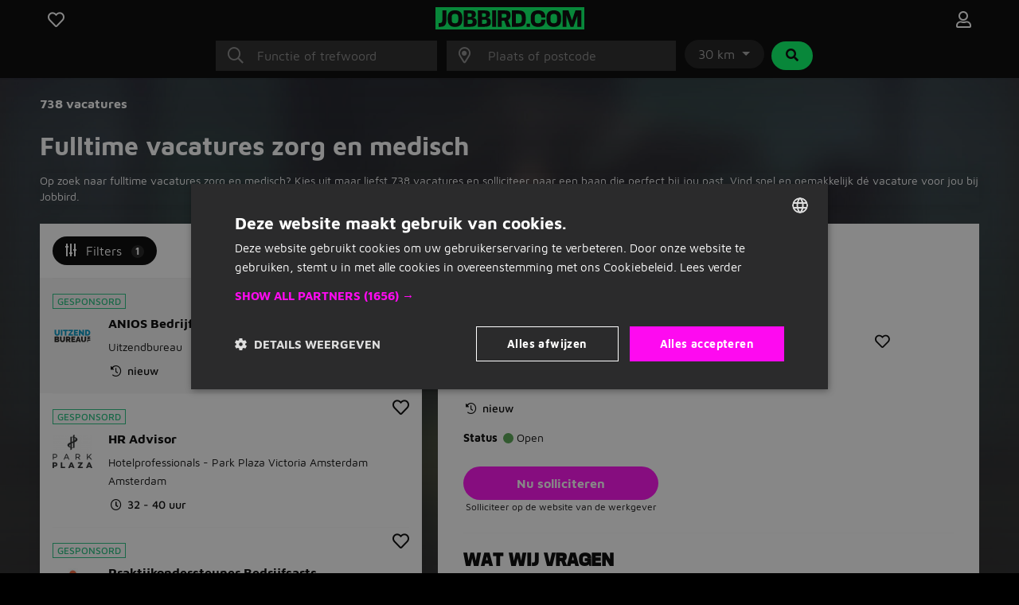

--- FILE ---
content_type: text/html; charset=utf-8
request_url: https://www.jobbird.com/nl/beroepsgroep/zorg-medisch/fulltime
body_size: 25457
content:
<!DOCTYPE html> <html class="responsive" lang="nl"> <head> <meta charset="UTF-8" /> <meta name="author" content="Enthousiaste team van Jobbird" /> <meta name="description" content="Op zoek naar fulltime vacatures zorg en medisch? Bekijk dan hier ons overzicht van beschikbare vacatures en vind de baan die bij jou past!" /> <meta name="verify-v1" content="71tAhTpgSBnXXC+0KkYbaAgHF0YIW3ECqG2BOhdzerU=" /> <meta name="viewport" content="width=device-width, initial-scale=1" /> <meta name="robots" content="index,follow" /> <meta http-equiv="X-UA-Compatible" content="IE=Edge,chrome=1" /> <meta name="twitter:card" content="summary" /> <meta name="twitter:site" content="@jobbirdnl" /> <meta name="twitter:title" content="Fulltime vacatures zorg en medisch | Jobbird" /> <meta name="twitter:description" content="Op zoek naar fulltime vacatures zorg en medisch? Bekijk dan hier ons overzicht van beschikbare vacatures en vind de baan die bi..." /> <meta property="og:title" content="Fulltime vacatures zorg en medisch | Jobbird" /> <meta property="og:type" content="article" /> <meta property="og:url" content="https://www.jobbird.com/nl/beroepsgroep/zorg-medisch/fulltime" /> <meta property="og:site_name" content="Jobbird" /> <meta property="og:description" content="Op zoek naar fulltime vacatures zorg en medisch? Bekijk dan hi..." /> <meta property="og:image" content="https://www.jobbird.com/images/jobbird-icon-400.png" /> <meta property="fb:app_id" content="" /> <title>Fulltime vacatures zorg en medisch | Jobbird</title> <link rel="preload" href="https://www.jobbird.com/fonts/maven-pro-v11-latin-regular.woff2" as="font" type="font/woff2" crossorigin /> <link rel="preload" href="/fonts/maven-pro-v11-latin-ext-regular.woff2" as="font" type="font/woff2" crossorigin /> <link rel="preload" href="/fonts/maven-pro-v11-latin-ext-700.woff2" as="font" type="font/woff2" crossorigin /> <link rel="preload" href="/fonts/mediasans.woff2" as="font" type="font/woff2" crossorigin /> <link rel="preload" href="/fonts/fanew.v4.woff2" as="font" type="font/woff2" crossorigin /> <link rel="stylesheet" href="https://www.jobbird.com/css/themes/jobbird/basic.wqk2va1q.css" /> <link rel="icon" type="image/png" href="/favicon-96x96.png" sizes="96x96" /> <link rel="icon" type="image/svg+xml" href="/favicon.svg" /> <link rel="shortcut icon" href="/favicon.ico" /> <link rel="apple-touch-icon" sizes="180x180" href="/apple-touch-icon.png" /> <link rel="manifest" href="/site.webmanifest" /><meta name="apple-mobile-web-app-title" content="Jobbird"> <meta name="application-name" content="Jobbird"> <meta name="format-detection" content="telephone=no"/> <link rel="canonical" href="https://www.jobbird.com/nl/beroepsgroep/zorg-medisch/fulltime" /> <link rel="next" href="https://www.jobbird.com/nl/beroepsgroep/zorg-medisch/fulltime/pagina-2" /> <script type="application/ld+json">{"@context":"https://schema.org","@type":"WebSite","name":"Jobbird","url":"https://www.jobbird.com/nl","inLanguage":{"@type":"Language","name":"nl"},"potentialAction":{"@type":"SearchAction","target":"https://www.jobbird.com/nl/vacature?s={search_term}&rad=30&ot=date","query-input":"required name=search_term"},"publisher":{"@type":"Organization","name":"Jobbird","url":"https://www.jobbird.com/nl","sameAs":["http://www.facebook.com/jobbird","https://twitter.com/jobbirdnl","http://www.linkedin.com/company/jobbird-com","https://www.instagram.com/jobbird"],"logo":{"@type":"ImageObject","url":"https://www.jobbird.com/apple-touch-icon.png?v=2","width":180,"height":180},"aggregateRating":{"@type":"AggregateRating","bestRating":5,"worstRating":1,"ratingValue":4.1,"reviewCount":75,"url":"https://www.facebook.com/pg/jobbird/reviews"}}}</script> <script type="text/javascript" charset="UTF-8" src="https://cdn.cookie-script.com/s/a05b6724ffce84daa99d6c0617426855.js"></script> <script src="https://www.jobbird.com/js/dist/jobbird/nl_nl/manifest.fcd9a7ac.js"></script> <link rel="stylesheet" href="https://www.jobbird.com/js/dist/jobbird/nl_nl/css/common.400e05d8.css" /> <link rel="stylesheet" href="https://www.jobbird.com/css/themes/jobbird/fa.css" /> <script  data-pagespeed-no-defer src="https://www.jobbird.com/js/dist/jobbird/nl_nl/jquery.wqk2va1q.js"></script> <script  data-pagespeed-no-defer src="/js/dist/jobbird/nl_nl/fallback.min.js"></script> <script  data-pagespeed-no-defer src="https://www.jobbird.com/js/dist/jobbird/nl_nl/bootstrap.wqk2va1q.js"></script> <script src="/js/dist/jobbird/nl_nl/jquery.bind-first-0.2.3.min.js"></script> <script>
  window.browserUpdateLang = 'nl';
  window.browserUpdateUrl = 'http://browsehappy.com/?locale=nl-NL';
  window.Site = {
    displayLanguage: 'Nederlands',
    displayRegion: 'Nederland',
    language: 'nl',
    name: 'Jobbird',
    region: 'NL'
  };
  window.pathPrefix = '/nl';
  window.apiClientKey = 'JdOFbgM7ePWQLOSt6rrq7F2TAAs1FcsGnBqtjiYc7L41blHFY3zVgYQPYnCq99zM';
</script> <script src="https://www.jobbird.com/js/dist/jobbird/nl_nl/web_push.80f5b853.js"></script> <script>
      dataLayer = [
        {"User Agent String":"Mozilla\/5.0 (Macintosh; Intel Mac OS X 10_15_7) AppleWebKit\/537.36 (KHTML, like Gecko) Chrome\/131.0.0.0 Safari\/537.36; ClaudeBot\/1.0; +claudebot@anthropic.com)","Section":"Landing page","Subsection":"Category \/ Contract type"},
        {
          'gtm.start': new Date().getTime(),
          event: 'gtm.js'
        }
      ];
                  loadGTM = true;
      gtmId = 'GTM-T9QWMK';
    </script> <script type="text/javascript" src="https://www.jobbird.com/js/dist/jobbird/nl_nl/analytics-setup.1ce808d8.js"></script> <script type="text/javascript" src="https://www.jobbird.com/js/dist/jobbird/nl_nl/b2b_tracking_setup.37d46c3f.js"></script> <script type="text/javascript" src="https://www.jobbird.com/js/dist/jobbird/nl_nl/b2c_tracking_setup.803a3982.js"></script> <link rel="preload" href="/_nuxt/spa/job-search/_nuxt/23c3810.js" as="script"><link rel="preload" href="/_nuxt/spa/job-search/_nuxt/1450455.js" as="script"><link rel="preload" href="/_nuxt/spa/job-search/_nuxt/504ffa7.js" as="script"><link rel="preload" href="/_nuxt/spa/job-search/_nuxt/d0d0917.js" as="script"><link rel="preload" href="/_nuxt/spa/job-search/_nuxt/d3a822a.js" as="script"><link rel="preload" href="/_nuxt/spa/job-search/_nuxt/8c6680d.js" as="script"><link rel="preload" href="/_nuxt/spa/job-search/_nuxt/54cc099.js" as="script"><link rel="preload" href="/_nuxt/spa/job-search/_nuxt/8136e07.js" as="script"><link rel="preload" href="/_nuxt/spa/job-search/_nuxt/57d50d0.js" as="script"><link rel="preload" href="/_nuxt/spa/job-search/_nuxt/1f8cf44.js" as="script"><link rel="preload" href="/_nuxt/spa/job-search/_nuxt/32c9613.js" as="script"><link rel="preload" href="/_nuxt/spa/job-search/_nuxt/568de5c.js" as="script"><link rel="preload" href="/_nuxt/spa/job-search/_nuxt/2ff4568.js" as="script"><link rel="preload" href="/_nuxt/spa/job-search/_nuxt/c7689ad.js" as="script"><link rel="preload" href="/_nuxt/spa/job-search/_nuxt/2137813.js" as="script"><link rel="preload" href="/_nuxt/spa/job-search/_nuxt/5ee24cd.js" as="script"> <script>
      (function(h, o, t, j, a, r) {
        h.hj = h.hj || function() {
          (h.hj.q = h.hj.q || []).push(arguments)
        };
        h._hjSettings = {
          hjid: 3491987,
          hjsv: 6
        };
        a = o.getElementsByTagName('head')[0];
        r = o.createElement('script');
        r.async = 1;
        r.src = t + h._hjSettings.hjid + j + h._hjSettings.hjsv;
        a.appendChild(r);
      })(window, document, 'https://static.hotjar.com/c/hotjar-', '.js?sv=');
    </script> </head> <body class="
              has-cookie-alert
        " > <noscript> <iframe src="https://www.googletagmanager.com/ns.html?id=GTM-T9QWMK" height="0" width="0" style="display:none;visibility:hidden"></iframe> </noscript> <div> <div id="jobApplicationFrame" class="modal fade tall"> <div class="modal-dialog"> <div id="jobApplicationFrameContent" class="modal-content"> <div class="modal-header"> <div class="modal-title">Solliciteren op de vacature...</div> <button type="button" class="btn-close" data-bs-dismiss="modal" aria-label="Close"></button> </div> <div class="modal-body"> <div id="jobApplicationFrameError" class="alert alert-danger hidden">
              Er is helaas iets misgegaan bij het openen van de pagina. Probeer het nog een keer.
          </div> <p class="loading">Venster wordt geladen...</p> </div> </div> </div> </div> <div id="jobRegisterApplyFrame" class="jobRegisterApplyFrame modal fade tall"> <div class="modal-dialog"> <div id="jobRegisterApplyFrameContent" class="modal-content"> <div class="modal-header"> <div class="modal-title">Solliciteren op de vacature...</div> <button type="button" class="btn-close" data-bs-dismiss="modal" aria-label="Close"></button> </div> <div class="modal-body"> <div id="jobRegisterApplyFrameError" class="alert alert-danger hidden">
              Er is helaas iets misgegaan bij het openen van de pagina. Probeer het nog een keer.
          </div> <p class="loading">Venster wordt geladen...</p> </div> </div> </div> </div> <div id="jobApplicationTopFrame" class="modal fade"> <div class="modal-dialog"> <div id="jobApplicationTopFrameContent" class="modal-content"> <div class="modal-header"> <div class="modal-title">Aanmelden op Jobbird</div> <button type="button" class="btn-close" data-bs-dismiss="modal" aria-label="Close"></button> </div> <div class="modal-body"> <div id="jobApplicationTopFrameError" class="alert alert-danger hidden">
              Er is helaas iets misgegaan bij het openen van de aanmeldpagina. Probeer het nog een keer.
          </div> <p class="loading">Venster wordt geladen...</p> </div> </div> </div> </div> <div id="jobApplicationForgotPasswordFrame" class="modal fade"> <div class="modal-dialog"> <div id="jobApplicationForgotPasswordFrameContent" class="modal-content"> <div class="modal-header"> <div class="modal-title">Wachtwoord vergeten</div> <button type="button" class="btn-close" data-bs-dismiss="modal" aria-label="Close"></button> </div> <div class="modal-body"> <div id="jobApplicationForgotPasswordFrameError" class="alert alert-danger hidden">
              Er is helaas iets misgegaan bij het openen van de pagina. Probeer het nog een keer.
          </div> <p class="loading">Venster wordt geladen...</p> </div> </div> </div> </div> <div id="jobApplicationLogOutFrame" class="modal fade"> <div class="modal-dialog"> <div id="jobApplicationLogOutFrameContent" class="modal-content"> <div class="modal-header"> <div class="modal-title">Uitloggen</div> <button type="button" class="btn-close" data-bs-dismiss="modal" aria-label="Close"></button> </div> <div class="modal-body"> <div id="jobApplicationLogOutFrameError" class="alert alert-danger hidden">
              Er is helaas iets misgegaan bij het afmelden. Probeer het nog een keer.
          </div> <p class="loading">Venster wordt geladen...</p> </div> </div> </div> </div> <div id="jobApplicationSendApplicationFrame" class="modal fade"> <div class="modal-dialog"> <div class="modal-content"> <div class="modal-header"> <div class="modal-title">Sollicitatie verzonden</div> <button type="button" class="btn-close" data-bs-dismiss="modal" aria-label="Close"></button> </div> <div id="jobApplicationSendApplicationFrameContent" class="modal-body"> <div id="jobApplicationSendApplicationFrameError" class="alert alert-danger hidden">
              Er is helaas iets misgegaan bij het aanmelden. Probeer het nog een keer.
          </div> <div class="jobApplicationRegisterAfterSubmitFrameError alert alert-danger hidden">
              Er is iets mis gegaan bij het registreren. Probeer het nog een keer.
          </div> <p class="loading">Venster wordt geladen...</p> </div> </div> </div> </div> </div> <div class="job-search container--main"> <div class="container"> <div data-server-rendered="true" id="__nuxt"><div id="__layout"><div><div class="job-search__header visible"><div class="container"><form id="job-search__header_form" action="#"><div class="job-search__header-topbar"><div class="row logobar"><div class="col-2"><a href="https://www.jobbird.com/nl/opgeslagen-vacatures" title="Favoriete vacatures" class="text-center"><span class="fa-stack"><i class="fa-heart fa-stack-1x fa-lg c-pointer far"></i> </span></a> </div> <div class="col-8 text-center"><a href="https://www.jobbird.com/nl"><img src="https://www.jobbird.com/images/jobbird.svg" width="187" height="28" alt="logo"></a></div> <div class="col-2 text-end"><a href="https://www.jobbird.com/nl/mijn" title="Inloggen" class="text-center"><span class="fa-stack"><i class="fa-user fa-stack-1x fa-lg far"></i></span></a></div></div> <div class="search-bar"><div class="row justify-content-center"><div class="col-12 col-md-3"><div class="input-icon"><i class="fal fa-search"></i> <input type="text" placeholder="Functie of trefwoord" autocomplete="off" enterkeyhint="next" value="" class="form-control"></div></div> <div class="col-md-3 d-none d-md-block ps-0"><div class="input-icon"><i class="fal fa-map-marker-alt"></i> <input type="text" placeholder="Plaats of postcode" autocomplete="off" enterkeyhint="next" class="form-control"></div> <span></span></div> <div class="col-md-auto d-none d-md-block ps-0 pe-0"><div class="dropdown d-inline-flex"><button id="radiusDropdown" type="button" data-bs-toggle="dropdown" aria-expanded="false" disabled="disabled" class="btn btn-default dropdown-toggle">
    30 km
  </button> <ul aria-labelledby="radiusDropdown" class="dropdown-menu"><li><a href="#" class="dropdown-item">5 km</a></li> <li><a href="#" class="dropdown-item">10 km</a></li> <li><a href="#" class="dropdown-item">30 km</a></li> <li><a href="#" class="dropdown-item">50 km</a></li> <li><hr class="dropdown-divider"></li> <li><a href="#" class="dropdown-item">Alles</a></li></ul></div> <button type="submit" class="btn btn-secondary ms-1"><i class="fa fa-search fa-fw"></i></button></div></div> <div id="s-bar" class="collapse"><div class="row justify-content-center d-md-none"><div class="col-8"><div class="input-icon"><i class="fal fa-map-marker-alt"></i> <input type="text" placeholder="Plaats of postcode" autocomplete="off" enterkeyhint="next" class="form-control"></div></div> <div class="col-4 ps-0"><div class="dropdown d-inline-flex"><button id="radiusDropdown" type="button" data-bs-toggle="dropdown" aria-expanded="false" disabled="disabled" class="btn btn-default dropdown-toggle">
    30 km
  </button> <ul aria-labelledby="radiusDropdown" class="dropdown-menu"><li><a href="#" class="dropdown-item">5 km</a></li> <li><a href="#" class="dropdown-item">10 km</a></li> <li><a href="#" class="dropdown-item">30 km</a></li> <li><a href="#" class="dropdown-item">50 km</a></li> <li><hr class="dropdown-divider"></li> <li><a href="#" class="dropdown-item">Alles</a></li></ul></div></div></div></div></div> <div class="job-search__header-suggestions row"><div class="col"><div class="collapse"><div class="topbar-suggestions"> </div></div></div></div> <div class="row cta"><div class="col"><div class="collapse"><button type="submit" class="btn btn-primary btn-lg w-100 d-md-none"><i class="fa fa-search fa-fw"></i>
                Vacatures zoeken
              </button></div></div></div></div></form></div> <div class="blur-bg w-100 d-none d-sm-block"></div></div> <div class="job-search__main"><div class="job-search__filter"><div class="job-search__filter__bar"><div class="row py-4 align-items-start"><div class="col-8"><div class="results-part"><span class="fw-bold cro-vacancies">
          738 vacatures
        </span></div> <div class="results-part"><div class="cro-location"> </div></div></div></div></div> <div class="job-search__filter__btm-button"><a href="#sidebar-filter" data-bs-toggle="offcanvas" class="btn btn-tertiary btn-md"><i class="far fa-sliders-v"></i>
    Filters
    <span class="badge badge-secondary">
      1
    </span></a></div> <div class="job-search__filter__sidebar"><div id="sidebar-filter" tabindex="-1" aria-labelledby="sidebar-filter-label" class="offcanvas offcanvas-end"><div class="offcanvas-body p-0 text-dark"><div class="p-3 justify-content-between d-flex flex-row align-items-center text-white bg-dark"><span class="d-block fw-bold">Filters</span> <a class="d-block text-white"><i class="fal fa-times"></i></a></div> <div class="job-search__filter__sidebar__tags border-bottom"><div class="p-3 justify-content-between d-flex flex-row align-items-center"><div class="d-block"><span class="badge rounded-pill bg-dark roundbadge">
        1
      </span> <span class="fw-bold">Filters</span></div> <div class="d-block"><a class="primary">
        Filters wissen
      </a></div></div> <div class="p-3"><button type="button" class="btn btn-default me-2 mb-2 filter-tag rounded-0">
  Zorg en medisch  <i class="fal fa-times"></i></button></div></div> <div class="job-search__filter__sidebar__location"><div class="container-fluid p-3"><div class="row"><div class="col-12 py-2"><a class="filter-header">
          Locatie en afstand
        </a></div></div> <div class="row px-2"><div class="col-9 ps-0 pt-2 pb-3 border-bottom"><div class="job-search__filter__group"><div class="job-search__typeahead job-search__typeahead--with-icon"><input type="text" placeholder="" readonly="readonly" class="form-control-plaintext job-search__typeahead__hint"> <i class="fal fa-map-marker-alt"></i> <div id="typeahead-5311" role="combobox" aria-haspopup="listbox" aria-owns="result-list-95903" aria-expanded="false" class="job-search__typeahead__input" data-v-274f1e68><div class="input-group" data-v-274f1e68> <input id="typeahead-input-76974" type="text" role="searchbox" aria-multiline="false" aria-autocomplete="list" aria-controls="result-list-25921" aria-activedescendant="selected-option-95811" placeholder="Plaatsnaam" aria-label="Plaatsnaam" value="" class="form-control " data-v-274f1e68> </div> <div id="result-list-75325" role="listbox" class="list-group shadow vbt-autcomplete-list" style="display:none;" data-v-274f1e68></div></div></div></div></div> <div class="col-3 px-0 pt-2 pb-3 border-bottom"><div class="dropdown"><button id="radiusDropdown" type="button" data-bs-toggle="dropdown" aria-expanded="false" class="btn btn-default dropdown-toggle">
            30 km
          </button> <ul aria-labelledby="radiusDropdown" class="dropdown-menu"><li><a href="#" class="dropdown-item">5 km</a></li> <li><a href="#" class="dropdown-item">10 km</a></li> <li><a href="#" class="dropdown-item">30 km</a></li> <li><a href="#" class="dropdown-item">50 km</a></li> <li><hr class="dropdown-divider"></li> <li><a href="#" class="dropdown-item">Alles</a></li></ul></div></div></div></div></div> <div class="job-search__filter__group"><div class="container-fluid pt-2 pb-3 px-3"><div class="row"><div class="col-10"><a href="#f-wh" class="filter-header">
          Uren per week
        </a></div> <div class="col-2 text-end"><a href="#f-wh"><span class="fas fa-chevron-up"></span></a></div></div> <div class="row px-2"><div class="col px-0 pt-3 pb-1 border-bottom"><div id="f-wh" class="collapse show"><div class="form-group"><span><div class="mb-3 form-check" style="display:none;"><input id="key0-8" type="checkbox" name="wh" value="0-8" class="form-check-input"> <label for="key0-8" class="form-check-label">
                  0 t/m 8 uur
                  <span>(48)</span></label></div><div class="mb-3 form-check" style="display:none;"><input id="key9-16" type="checkbox" name="wh" value="9-16" class="form-check-input"> <label for="key9-16" class="form-check-label">
                  9 t/m 16 uur
                  <span>(90)</span></label></div><div class="mb-3 form-check" style="display:none;"><input id="key17-24" type="checkbox" name="wh" value="17-24" class="form-check-input"> <label for="key17-24" class="form-check-label">
                  17 t/m 24 uur
                  <span>(162)</span></label></div><div class="mb-3 form-check" style="display:none;"><input id="key25-32" type="checkbox" name="wh" value="25-32" class="form-check-input"> <label for="key25-32" class="form-check-label">
                  25 t/m 32 uur
                  <span>(353)</span></label></div><div class="mb-3 form-check" style="display:none;"><input id="key33-36" type="checkbox" name="wh" value="33-36" class="form-check-input"> <label for="key33-36" class="form-check-label">
                  33 t/m 36 uur
                  <span>(245)</span></label></div><div class="mb-3 form-check" style="display:none;"><input id="key37-*" type="checkbox" name="wh" value="37-*" class="form-check-input"> <label for="key37-*" class="form-check-label">
                  37+ uur
                  <span>(203)</span></label></div><div class="mb-3 form-check" style="display:none;"><input id="keymissing" type="checkbox" name="wh" value="missing" class="form-check-input"> <label for="keymissing" class="form-check-label">
                  Uren niet opgegeven
                  <span>(351)</span></label></div></span> <a class="showmore" style="display:none;">
              Minder opties
            </a></div></div></div></div></div></div> <div class="job-search__filter__group"><div class="container-fluid pt-2 pb-3 px-3"><div class="row"><div class="col-10"><a href="#f-am" class="filter-header">
          Sollicitatiemethode
        </a></div> <div class="col-2 text-end"><a href="#f-am"><span class="fas fa-chevron-up"></span></a></div></div> <div class="row px-2"><div class="col px-0 pt-3 pb-1 border-bottom"><div id="f-am" class="collapse show"><div class="form-group"><span><div class="mb-3 form-check" style="display:none;"><input id="keyis_motivation_mandatory" type="checkbox" name="am" value="is_motivation_mandatory" class="form-check-input"> <label for="keyis_motivation_mandatory" class="form-check-label">
                  Geen verplichte sollicitatiebrief
                  <span>(737)</span></label></div><div class="mb-3 form-check" style="display:none;"><input id="keywhatsapp" type="checkbox" name="am" value="whatsapp" class="form-check-input"> <label for="keywhatsapp" class="form-check-label">
                  Whatsapp
                  <span>(0)</span></label></div><div class="mb-3 form-check" style="display:none;"><input id="keyon_site" type="checkbox" name="am" value="on_site" class="form-check-input"> <label for="keyon_site" class="form-check-label">
                  Solliciteren op Jobbird
                  <span>(5)</span></label></div><div class="mb-3 form-check" style="display:none;"><input id="keyoff_site" type="checkbox" name="am" value="off_site" class="form-check-input"> <label for="keyoff_site" class="form-check-label">
                  Op website van werkgever
                  <span>(733)</span></label></div></span> <a class="showmore" style="display:none;">
              Minder opties
            </a></div></div></div></div></div></div> <div class="job-search__filter__group"><div class="container-fluid pt-2 pb-3 px-3"><div class="row"><div class="col-10"><a href="#f-edu" class="filter-header">
          Opleidingsniveau
        </a></div> <div class="col-2 text-end"><a href="#f-edu"><span class="fas fa-chevron-up"></span></a></div></div> <div class="row px-2"><div class="col px-0 pt-3 pb-1 border-bottom"><div id="f-edu" class="collapse show"><div class="form-group"><span><div class="mb-3 form-check" style="display:none;"><input id="keyoverig" type="checkbox" name="edu" value="overig" class="form-check-input"> <label for="keyoverig" class="form-check-label">
                  Niet vermeld
                  <span>(467)</span></label></div><div class="mb-3 form-check" style="display:none;"><input id="keybasisonderwijs" type="checkbox" name="edu" value="basisonderwijs" class="form-check-input"> <label for="keybasisonderwijs" class="form-check-label">
                  Basisonderwijs
                  <span>(0)</span></label></div><div class="mb-3 form-check" style="display:none;"><input id="keymiddelbare-school" type="checkbox" name="edu" value="middelbare-school" class="form-check-input"> <label for="keymiddelbare-school" class="form-check-label">
                  Middelbare school
                  <span>(51)</span></label></div><div class="mb-3 form-check" style="display:none;"><input id="keylbo" type="checkbox" name="edu" value="lbo" class="form-check-input"> <label for="keylbo" class="form-check-label">
                  LBO
                  <span>(4)</span></label></div><div class="mb-3 form-check" style="display:none;"><input id="keymbo" type="checkbox" name="edu" value="mbo" class="form-check-input"> <label for="keymbo" class="form-check-label">
                  MBO
                  <span>(149)</span></label></div><div class="mb-3 form-check" style="display:none;"><input id="keyhbo" type="checkbox" name="edu" value="hbo" class="form-check-input"> <label for="keyhbo" class="form-check-label">
                  HBO
                  <span>(102)</span></label></div><div class="mb-3 form-check" style="display:none;"><input id="keywo" type="checkbox" name="edu" value="wo" class="form-check-input"> <label for="keywo" class="form-check-label">
                  WO
                  <span>(44)</span></label></div><div class="mb-3 form-check" style="display:none;"><input id="keyphd" type="checkbox" name="edu" value="phd" class="form-check-input"> <label for="keyphd" class="form-check-label">
                  PhD
                  <span>(2)</span></label></div></span> <a class="showmore" style="display:none;">
              Minder opties
            </a></div></div></div></div></div></div> <div class="job-search__filter__group"><div class="container-fluid pt-2 pb-3 px-3"><div class="row"><div class="col-10"><a href="#f-c" class="filter-header">
          Beroepsgroep
        </a></div> <div class="col-2 text-end"><a href="#f-c"><span class="fas fa-chevron-up"></span></a></div></div> <div class="row px-2"><div class="col px-0 pt-3 pb-1 border-bottom"><div id="f-c" class="collapse show"><div class="form-group"><span><div class="mb-3 form-check" style="display:none;"><input id="keyadministratief-secretarieel" type="checkbox" name="c" value="administratief-secretarieel" class="form-check-input"> <label for="keyadministratief-secretarieel" class="form-check-label">
                  Administratief en secretarieel
                  <span>(1.240)</span></label></div><div class="mb-3 form-check" style="display:none;"><input id="keyagrarisch-natuur" type="checkbox" name="c" value="agrarisch-natuur" class="form-check-input"> <label for="keyagrarisch-natuur" class="form-check-label">
                  Agrarisch en natuur
                  <span>(446)</span></label></div><div class="mb-3 form-check" style="display:none;"><input id="keybeauty-wellness" type="checkbox" name="c" value="beauty-wellness" class="form-check-input"> <label for="keybeauty-wellness" class="form-check-label">
                  Beauty en wellness
                  <span>(7)</span></label></div><div class="mb-3 form-check" style="display:none;"><input id="keybouw" type="checkbox" name="c" value="bouw" class="form-check-input"> <label for="keybouw" class="form-check-label">
                  Bouw
                  <span>(1.503)</span></label></div><div class="mb-3 form-check" style="display:none;"><input id="keycommunicatie-journalistiek" type="checkbox" name="c" value="communicatie-journalistiek" class="form-check-input"> <label for="keycommunicatie-journalistiek" class="form-check-label">
                  Communicatie en journalistiek
                  <span>(108)</span></label></div><div class="mb-3 form-check" style="display:none;"><input id="keycultureel-creatief" type="checkbox" name="c" value="cultureel-creatief" class="form-check-input"> <label for="keycultureel-creatief" class="form-check-label">
                  Cultureel en creatief
                  <span>(49)</span></label></div><div class="mb-3 form-check" style="display:none;"><input id="keydetailhandel" type="checkbox" name="c" value="detailhandel" class="form-check-input"> <label for="keydetailhandel" class="form-check-label">
                  Detailhandel
                  <span>(371)</span></label></div><div class="mb-3 form-check" style="display:none;"><input id="keydieren" type="checkbox" name="c" value="dieren" class="form-check-input"> <label for="keydieren" class="form-check-label">
                  Dieren
                  <span>(29)</span></label></div><div class="mb-3 form-check" style="display:none;"><input id="keyentertainment-toerisme" type="checkbox" name="c" value="entertainment-toerisme" class="form-check-input"> <label for="keyentertainment-toerisme" class="form-check-label">
                  Entertainment en toerisme
                  <span>(27)</span></label></div><div class="mb-3 form-check" style="display:none;"><input id="keyfacilitair" type="checkbox" name="c" value="facilitair" class="form-check-input"> <label for="keyfacilitair" class="form-check-label">
                  Facilitair
                  <span>(57)</span></label></div><div class="mb-3 form-check" style="display:none;"><input id="keyfinancieel-accountancy" type="checkbox" name="c" value="financieel-accountancy" class="form-check-input"> <label for="keyfinancieel-accountancy" class="form-check-label">
                  Financieel en accountancy
                  <span>(304)</span></label></div><div class="mb-3 form-check" style="display:none;"><input id="keyhandhaving-beveiliging" type="checkbox" name="c" value="handhaving-beveiliging" class="form-check-input"> <label for="keyhandhaving-beveiliging" class="form-check-label">
                  Handhaving en beveiliging
                  <span>(60)</span></label></div><div class="mb-3 form-check" style="display:none;"><input id="keyhoreca-catering" type="checkbox" name="c" value="horeca-catering" class="form-check-input"> <label for="keyhoreca-catering" class="form-check-label">
                  Horeca en catering
                  <span>(420)</span></label></div><div class="mb-3 form-check" style="display:none;"><input id="keyhr" type="checkbox" name="c" value="hr" class="form-check-input"> <label for="keyhr" class="form-check-label">
                  HR
                  <span>(345)</span></label></div><div class="mb-3 form-check" style="display:none;"><input id="keyict" type="checkbox" name="c" value="ict" class="form-check-input"> <label for="keyict" class="form-check-label">
                  ICT
                  <span>(373)</span></label></div><div class="mb-3 form-check" style="display:none;"><input id="keyjuridisch" type="checkbox" name="c" value="juridisch" class="form-check-input"> <label for="keyjuridisch" class="form-check-label">
                  Juridisch
                  <span>(77)</span></label></div><div class="mb-3 form-check" style="display:none;"><input id="keyklantenservice-callcenter" type="checkbox" name="c" value="klantenservice-callcenter" class="form-check-input"> <label for="keyklantenservice-callcenter" class="form-check-label">
                  Klantenservice en callcenter
                  <span>(394)</span></label></div><div class="mb-3 form-check" style="display:none;"><input id="keylaboratorium-wetenschap" type="checkbox" name="c" value="laboratorium-wetenschap" class="form-check-input"> <label for="keylaboratorium-wetenschap" class="form-check-label">
                  Laboratorium en wetenschap
                  <span>(162)</span></label></div><div class="mb-3 form-check" style="display:none;"><input id="keylogistiek" type="checkbox" name="c" value="logistiek" class="form-check-input"> <label for="keylogistiek" class="form-check-label">
                  Logistiek
                  <span>(4.906)</span></label></div><div class="mb-3 form-check" style="display:none;"><input id="keymaatschappelijk-werk" type="checkbox" name="c" value="maatschappelijk-werk" class="form-check-input"> <label for="keymaatschappelijk-werk" class="form-check-label">
                  Maatschappelijk werk
                  <span>(102)</span></label></div><div class="mb-3 form-check" style="display:none;"><input id="keymanagement" type="checkbox" name="c" value="management" class="form-check-input"> <label for="keymanagement" class="form-check-label">
                  Management
                  <span>(760)</span></label></div><div class="mb-3 form-check" style="display:none;"><input id="keymarketing" type="checkbox" name="c" value="marketing" class="form-check-input"> <label for="keymarketing" class="form-check-label">
                  Marketing
                  <span>(44)</span></label></div><div class="mb-3 form-check" style="display:none;"><input id="keyonderwijs" type="checkbox" name="c" value="onderwijs" class="form-check-input"> <label for="keyonderwijs" class="form-check-label">
                  Onderwijs
                  <span>(98)</span></label></div><div class="mb-3 form-check" style="display:none;"><input id="keyonline-marketing" type="checkbox" name="c" value="online-marketing" class="form-check-input"> <label for="keyonline-marketing" class="form-check-label">
                  Online marketing
                  <span>(22)</span></label></div><div class="mb-3 form-check" style="display:none;"><input id="keyoverheid" type="checkbox" name="c" value="overheid" class="form-check-input"> <label for="keyoverheid" class="form-check-label">
                  Overheid
                  <span>(16)</span></label></div><div class="mb-3 form-check" style="display:none;"><input id="keyoverige" type="checkbox" name="c" value="overige" class="form-check-input"> <label for="keyoverige" class="form-check-label">
                  Overige
                  <span>(571)</span></label></div><div class="mb-3 form-check" style="display:none;"><input id="keyproductie" type="checkbox" name="c" value="productie" class="form-check-input"> <label for="keyproductie" class="form-check-label">
                  Productie
                  <span>(3.262)</span></label></div><div class="mb-3 form-check" style="display:none;"><input id="keysales" type="checkbox" name="c" value="sales" class="form-check-input"> <label for="keysales" class="form-check-label">
                  Sales
                  <span>(770)</span></label></div><div class="mb-3 form-check" style="display:none;"><input id="keyschoonmaak" type="checkbox" name="c" value="schoonmaak" class="form-check-input"> <label for="keyschoonmaak" class="form-check-label">
                  Schoonmaak
                  <span>(190)</span></label></div><div class="mb-3 form-check" style="display:none;"><input id="keysport-recreatie" type="checkbox" name="c" value="sport-recreatie" class="form-check-input"> <label for="keysport-recreatie" class="form-check-label">
                  Sport en recreatie
                  <span>(15)</span></label></div><div class="mb-3 form-check" style="display:none;"><input id="keytechniek" type="checkbox" name="c" value="techniek" class="form-check-input"> <label for="keytechniek" class="form-check-label">
                  Techniek
                  <span>(4.066)</span></label></div><div class="mb-3 form-check" style="display:none;"><input id="keyvastgoed" type="checkbox" name="c" value="vastgoed" class="form-check-input"> <label for="keyvastgoed" class="form-check-label">
                  Vastgoed
                  <span>(6)</span></label></div><div class="mb-3 form-check" style="display:none;"><input id="keyzorg-medisch" type="checkbox" name="c" value="zorg-medisch" checked="checked" class="form-check-input"> <label for="keyzorg-medisch" class="form-check-label">
                  Zorg en medisch
                  </label></div></span> <a class="showmore limited" style="display:;">
              Alle beroepsgroepen
            </a></div></div></div></div></div></div> <div class="job-search__filter__group"><div class="container-fluid pt-2 pb-3 px-3"><div class="row"><div class="col-10"><a href="#f-rt" class="filter-header">
          Geplaatst door
        </a></div> <div class="col-2 text-end"><a href="#f-rt"><span class="fas fa-chevron-up"></span></a></div></div> <div class="row px-2"><div class="col px-0 pt-3 pb-1 border-bottom"><div id="f-rt" class="collapse show"><div class="form-group"><span><div class="mb-3 form-check" style="display:none;"><input id="keyuitzendwerk" type="checkbox" name="rt" value="uitzendwerk" class="form-check-input"> <label for="keyuitzendwerk" class="form-check-label">
                  Uitzendbureau
                  <span>(1)</span></label></div><div class="mb-3 form-check" style="display:none;"><input id="keydetachering" type="checkbox" name="rt" value="detachering" class="form-check-input"> <label for="keydetachering" class="form-check-label">
                  Detacheerder
                  <span>(0)</span></label></div><div class="mb-3 form-check" style="display:none;"><input id="keywerving-selectie" type="checkbox" name="rt" value="werving-selectie" class="form-check-input"> <label for="keywerving-selectie" class="form-check-label">
                  Werving &amp; Selectiebureau
                  <span>(0)</span></label></div><div class="mb-3 form-check" style="display:none;"><input id="keyintern" type="checkbox" name="rt" value="intern" class="form-check-input"> <label for="keyintern" class="form-check-label">
                  Direct door werkgever
                  <span>(354)</span></label></div></span> <a class="showmore" style="display:none;">
              Minder opties
            </a></div></div></div></div></div></div> <div class="job-search__filter__group"><div class="container-fluid pt-2 pb-3 px-3"><div class="row"><div class="col-10"><a href="#f-ct" class="filter-header">
          Dienstverband
        </a></div> <div class="col-2 text-end"><a href="#f-ct"><span class="fas fa-chevron-up fa-rotate-180"></span></a></div></div> <div class="row px-2"><div class="col px-0 pt-3 pb-1 border-bottom"><div id="f-ct" class="collapse"><div class="form-group"><span><div class="mb-3 form-check" style="display:none;"><input id="keyonbekend" type="checkbox" name="ct" value="onbekend" class="form-check-input"> <label for="keyonbekend" class="form-check-label">
                  Onbekend
                  <span>(0)</span></label></div><div class="mb-3 form-check" style="display:none;"><input id="keyfulltime" type="checkbox" name="ct" value="fulltime" class="form-check-input"> <label for="keyfulltime" class="form-check-label">
                  Fulltime
                  <span>(276)</span></label></div><div class="mb-3 form-check" style="display:none;"><input id="keyparttime" type="checkbox" name="ct" value="parttime" class="form-check-input"> <label for="keyparttime" class="form-check-label">
                  Parttime
                  <span>(78)</span></label></div><div class="mb-3 form-check" style="display:none;"><input id="keytijdelijk-werk" type="checkbox" name="ct" value="tijdelijk-werk" class="form-check-input"> <label for="keytijdelijk-werk" class="form-check-label">
                  Tijdelijk werk
                  <span>(1)</span></label></div><div class="mb-3 form-check" style="display:none;"><input id="keystage" type="checkbox" name="ct" value="stage" class="form-check-input"> <label for="keystage" class="form-check-label">
                  Stage
                  <span>(0)</span></label></div><div class="mb-3 form-check" style="display:none;"><input id="keyvrijwilligerswerk" type="checkbox" name="ct" value="vrijwilligerswerk" class="form-check-input"> <label for="keyvrijwilligerswerk" class="form-check-label">
                  Vrijwilligerswerk
                  <span>(0)</span></label></div><div class="mb-3 form-check" style="display:none;"><input id="keyfreelance-zzp" type="checkbox" name="ct" value="freelance-zzp" class="form-check-input"> <label for="keyfreelance-zzp" class="form-check-label">
                  Zzp
                  <span>(1)</span></label></div><div class="mb-3 form-check" style="display:none;"><input id="keybijbaan" type="checkbox" name="ct" value="bijbaan" class="form-check-input"> <label for="keybijbaan" class="form-check-label">
                  Bijbaan
                  <span>(9)</span></label></div><div class="mb-3 form-check" style="display:none;"><input id="keyniet-vermeld" type="checkbox" name="ct" value="niet-vermeld" class="form-check-input"> <label for="keyniet-vermeld" class="form-check-label">
                  Niet vermeld
                  <span>(382)</span></label></div></span> <a class="showmore" style="display:none;">
              Minder opties
            </a></div></div></div></div></div></div> <div class="job-search__filter__group"><div class="container-fluid pt-2 pb-3 px-3"><div class="row"><div class="col-10"><a href="#f-days" class="filter-header">
          Plaatsingsdatum
        </a></div> <div class="col-2 text-end"><a href="#f-days"><span class="fas fa-chevron-up"></span></a></div></div> <div class="row px-2"><div class="col px-0 pt-3 pb-2 border-bottom"><div id="f-days" class="collapse show"><div class="form-group"><div class="mb-3"><div class="form-check"><input id="days-0" type="radio" name="days" value="0" class="form-check-input"> <label for="days-0" class="form-check-label">
                  Vandaag
                </label></div><div class="form-check"><input id="days-1" type="radio" name="days" value="1" class="form-check-input"> <label for="days-1" class="form-check-label">
                  Minder dan 2 dagen geleden
                </label></div><div class="form-check"><input id="days-2" type="radio" name="days" value="7" class="form-check-input"> <label for="days-2" class="form-check-label">
                  Minder dan een week geleden
                </label></div><div class="form-check"><input id="days-3" type="radio" name="days" value="30" class="form-check-input"> <label for="days-3" class="form-check-label">
                  Minder dan een maand geleden
                </label></div><div class="form-check"><input id="days-4" type="radio" name="days" value="-1" class="form-check-input"> <label for="days-4" class="form-check-label">
                  Alle vacatures
                </label></div></div></div></div></div></div></div></div> <div class="job-search__filter__group"><div class="container-fluid pt-2 pb-3 px-3"><div class="row"><div class="col-10"><a href="#f-sm" class="filter-header">
          Salaris vanaf (per maand)
        </a></div> <div class="col-2 text-end"><a href="#f-sm"><span class="fas fa-chevron-up"></span></a></div></div> <div class="row px-2"><div class="col px-0 pt-3 pb-1 border-bottom"><div id="f-sm" class="collapse show"><div class="form-group"><span><select class="form-select mb-3"><option selected="selected" value="0">
                  Alles
                </option><option value="2500">
                  €2500+
                </option><option value="4000">
                  €4000+
                </option><option value="6000">
                  €6000+
                </option></select></span></div></div></div></div></div></div> <div class="row pt-3 mt-2 sticky-bottom"><div class="col py-3"><button type="button" data-bs-dismiss="offcanvas" class="btn btn-secondary btn-lg w-100 rounded-0">
            Toon 738 vacatures
          </button></div></div></div></div></div></div> <h1 class="fw-bold">
      Fulltime vacatures zorg en medisch
    </h1> <div class="container" data-v-a980bcb0></div> <div class="card results-description__transparent"><div class="card-header"><p>Op zoek naar fulltime vacatures zorg en medisch? Kies uit maar liefst 738 vacatures en solliciteer naar een baan die perfect bij jou past. Vind snel en gemakkelijk dé vacature voor jou bij Jobbird.</p></div></div> <div class="job-search__panes"><div data-cy="cy-master-pane" class="job-search__panes__master-container"> <div></div> <div class="job-search__panes__master"><div><div class="job-search__result-list"><div class="job-search__result-list__header"><div class="col ps-0"><a href="#sidebar-filter" data-bs-toggle="offcanvas" class="btn btn-light-focus btn-md master-filter-button"><i class="far fa-sliders-v"></i> <span class="master-filter-button-text">Filters</span> <span class="badge badge-secondary">
        1
      </span></a></div> <div class="dropdown"><select class="form-select"><option selected="selected" class="hidden">
        Sorteer op
      </option> <option value="relevance">
        Relevantie
      </option><option value="date">
        Datum
      </option></select></div></div> <div><div class="job-search__result-list"><div><div class="job-search__result-list__result job-search__job-card job-search__result-list__result--selected"><hr> <div class="row"><div class="col-11"><div> <div class="job-search__job-card__tags job-search__job-card__tags"> <span class="job-search__job-card__tags__tag job-search__job-card__tags__tag--premium">Gesponsord</span> </div></div></div> <div class="col"><div> <div data-cy="cy-add-favorite-job-btn"><span class="job-search__job-share__options__share-item"><i data-cy="cy-fav-icon" class="job-search__favorite-icon fa-heart fa-stack-1x fa-lg far"></i> <span class="share-text ml-3 undefined"></span></span></div></div></div></div> <div class="row"><div class="col-auto"><div class="job-search__logo job-search__logo--small"><div> <div class="job-search__logo--primary"><div><img src="https://res.cloudinary.com/hippo-hr/image/upload/c_lpad,q_auto:best,w_100,h_100/jobbird/nl_nl/recruiterlogos/rcyo9m5eqsjmylptdy7k.png#13e706698b062411939c7ab38d39600b85fe2caa.png" title="Uitzendbureau" alt="Uitzendbureau" width="50" height="50" class="job-search__logo--primary__image"></div></div></div></div></div> <div class="col"><div> <h2 class="fw-bold"><a href="https://www.jobbird.com/nl/vacature/24232575-anios-bedrijfsgeneeskunde" target="_parent" class="job-search__result-list__result__title">ANIOS Bedrijfsgeneeskunde</a></h2></div> <div class="job-search__job-card__properties"><div> <span class="job-search__job-card__properties__property cro-recruiter-name"><span>Uitzendbureau</span></span> <span class="job-search__job-card__properties__property cro-job-location"><span><a href="https://www.jobbird.com/nl/vacatures/eindhoven" target="_self" class="link-secondary">Eindhoven</a></span> </span></div></div> <div> <div class="job-search__job-card__perks"> <span class="job-search__job-card__perks__perk cro-time-posted"><div class="icon-wrapper"><i class="far fa-history"></i></div> <span>nieuw</span></span></div></div> </div></div></div> </div><div><div class="job-search__result-list__result job-search__job-card"><hr> <div class="row"><div class="col-11"><div> <div class="job-search__job-card__tags job-search__job-card__tags"> <span class="job-search__job-card__tags__tag job-search__job-card__tags__tag--premium">Gesponsord</span> </div></div></div> <div class="col"><div> <div data-cy="cy-add-favorite-job-btn"><span class="job-search__job-share__options__share-item"><i data-cy="cy-fav-icon" class="job-search__favorite-icon fa-heart fa-stack-1x fa-lg far"></i> <span class="share-text ml-3 undefined"></span></span></div></div></div></div> <div class="row"><div class="col-auto"><div class="job-search__logo job-search__logo--small"><div> <div class="job-search__logo--primary"><div><img src="https://res.cloudinary.com/hippo-hr/image/upload/c_lpad,q_auto:best,w_100,h_100/jobbird/nl_nl/recruiterlogos/aikzrs83etcmyu8thiwv.png#cdf499ee851943a9115ea9fef3db232a6abbd2f5.png" title="Hotelprofessionals - Park Plaza Victoria Amsterdam" alt="Hotelprofessionals - Park Plaza Victoria Amsterdam" width="50" height="50" class="job-search__logo--primary__image"></div></div></div></div></div> <div class="col"><div> <h2 class="fw-bold"><a href="https://www.jobbird.com/nl/vacature/24119987-hr-advisor" target="_parent" class="job-search__result-list__result__title">HR Advisor</a></h2></div> <div class="job-search__job-card__properties"><div> <span class="job-search__job-card__properties__property cro-recruiter-name"><span>Hotelprofessionals - Park Plaza Victoria Amsterdam</span></span> <span class="job-search__job-card__properties__property cro-job-location"><span><a href="https://www.jobbird.com/nl/vacatures/amsterdam" target="_self" class="link-secondary">Amsterdam</a></span> </span></div></div> <div> <div class="job-search__job-card__perks"> <span class="job-search__job-card__perks__perk cro-working-hours"><div class="icon-wrapper"><i class="far fa-clock"></i></div> <span>32 - 40 uur</span></span> </div></div> </div></div></div> </div><div><div class="job-search__result-list__result job-search__job-card"><hr> <div class="row"><div class="col-11"><div> <div class="job-search__job-card__tags job-search__job-card__tags"> <span class="job-search__job-card__tags__tag job-search__job-card__tags__tag--premium">Gesponsord</span> </div></div></div> <div class="col"><div> <div data-cy="cy-add-favorite-job-btn"><span class="job-search__job-share__options__share-item"><i data-cy="cy-fav-icon" class="job-search__favorite-icon fa-heart fa-stack-1x fa-lg far"></i> <span class="share-text ml-3 undefined"></span></span></div></div></div></div> <div class="row"><div class="col-auto"><div class="job-search__logo job-search__logo--small"><div> <div class="job-search__logo--primary"><div><img src="https://res.cloudinary.com/hippo-hr/image/upload/c_lpad,q_auto:best,w_100,h_100/jobbird/nl_nl/recruiterlogos/d8a2l8ixjbqip4ip6mcw.jpg#4cdaca1f002012c692b4e9c46fb50484d328c8b5.png" title="Medi Interim" alt="Medi Interim" width="50" height="50" class="job-search__logo--primary__image"></div></div></div></div></div> <div class="col"><div> <h2 class="fw-bold"><a href="https://www.jobbird.com/nl/vacature/24216292-praktijkondersteuner-bedrijfsarts" target="_parent" class="job-search__result-list__result__title">Praktijkondersteuner Bedrijfsarts</a></h2></div> <div class="job-search__job-card__properties"><div> <span class="job-search__job-card__properties__property cro-recruiter-name"><span>Medi Interim</span></span> <span class="job-search__job-card__properties__property cro-job-location"><span><a href="https://www.jobbird.com/nl/vacatures/leiden" target="_self" class="link-secondary">Leiden</a></span> </span></div></div> <div> <div class="job-search__job-card__perks"><span class="job-search__job-card__perks__perk cro-job-salary"><div class="icon-wrapper"><i class="far fa-euro-sign"></i></div> <span>4.100 tot 5.400</span></span> <span class="job-search__job-card__perks__perk cro-working-hours"><div class="icon-wrapper"><i class="far fa-clock"></i></div> <span>8 - 12 uur</span></span> </div></div> </div></div></div> <div><hr> <div class="job-search__job-alert"><p class="job-search__job-alert__title">
    Dagelijks nieuwe vacatures in je inbox?
  </p> <p class="d-none d-lg-block mb-2"><ul class="list-unstyled mb-0"><li><i class="far fa-check" style="color: #179931"></i> Mis nooit een vacature</li> <li><i class="far fa-check" style="color: #179931"></i> Op basis van jouw voorkeuren</li> <li><i class="far fa-check" style="color: #179931"></i> Zet stop wanneer je wilt</li></ul></p> <p>
    zorg-medisch: #fulltime
  </p> <form id="job-alert-formjob-alert-0-24216292" data-cy="cy-job-alert-from" class="job-search__job-alert__form"> <div id="location-groupjob-alert-0-24216292" class="mb-3"><label for="location" class="form-label">Waar?</label> <div class="row job-alert__form__location"><div class="col-8"><div id="locationjob-alert-0-24216292" data-cy="cy-job-alert-location-input" class="job-search__typeahead"><input type="text" placeholder="" readonly="readonly" class="form-control-plaintext job-search__typeahead__hint"> <div id="typeahead-46967" role="combobox" aria-haspopup="listbox" aria-owns="result-list-43341" aria-expanded="false" class="job-search__typeahead__input" data-v-274f1e68><div class="input-group" data-v-274f1e68> <input id="typeahead-input-44519" type="text" role="searchbox" aria-multiline="false" aria-autocomplete="list" aria-controls="result-list-34704" aria-activedescendant="selected-option-68706" placeholder="Plaats of postcode" aria-label="Plaats of postcode" value="" class="form-control " data-v-274f1e68> </div> <div id="result-list-84895" role="listbox" class="list-group shadow vbt-autcomplete-list" style="display:none;" data-v-274f1e68></div></div></div> </div> <div class="col-4"><select id="radiusjob-alert-0-24216292" data-cy="cy-job-alert-radius" name="radius" class="form-select"><option value="10">
              10 km
            </option><option selected="selected" value="25">
              25 km
            </option><option value="50">
              50 km
            </option></select> </div></div></div> <div id="email-groupjob-alert-0-24216292" class="mb-3"><label for="email" class="form-label">Vul je e-mailadres in</label> <input id="emailjob-alert-0-24216292" name="email" type="email" trim placeholder="E-mailadres" data-cy="cy-job-alert-email-input" class="form-control"> </div> <button id="job-alert-submit-btnjob-alert-0-24216292" data-cy="job-alert-submit-btn" type="submit" class="btn btn-tertiary"><em class="far fa-bell me-2"></em>
      Job alert instellen
    </button></form></div></div></div><div><div class="job-search__result-list__result job-search__job-card"><hr> <div class="row"><div class="col-11"><div> <div class="job-search__job-card__tags job-search__job-card__tags"> <span class="job-search__job-card__tags__tag job-search__job-card__tags__tag--premium">Gesponsord</span> </div></div></div> <div class="col"><div> <div data-cy="cy-add-favorite-job-btn"><span class="job-search__job-share__options__share-item"><i data-cy="cy-fav-icon" class="job-search__favorite-icon fa-heart fa-stack-1x fa-lg far"></i> <span class="share-text ml-3 undefined"></span></span></div></div></div></div> <div class="row"><div class="col-auto"><div class="job-search__logo job-search__logo--small"><div> <div class="job-search__logo--primary"><div><img src="https://res.cloudinary.com/hippo-hr/image/upload/c_lpad,q_auto:best,w_100,h_100/jobbird/nl_nl/recruiterlogos/q0dupuuxsl4zhxjvohhj.png#51c0c4518a7404397437807065c69b4ff97f11a5.png" title="Hotelprofessionals - Pullman Eindhoven Cocagne" alt="Hotelprofessionals - Pullman Eindhoven Cocagne" width="50" height="50" class="job-search__logo--primary__image"></div></div></div></div></div> <div class="col"><div> <h2 class="fw-bold"><a href="https://www.jobbird.com/nl/vacature/24221137-afwasser" target="_parent" class="job-search__result-list__result__title">Afwasser</a></h2></div> <div class="job-search__job-card__properties"><div> <span class="job-search__job-card__properties__property cro-recruiter-name"><span>Hotelprofessionals - Pullman Eindhoven Cocagne</span></span> <span class="job-search__job-card__properties__property cro-job-location"><span><a href="https://www.jobbird.com/nl/vacatures/eindhoven" target="_self" class="link-secondary">Eindhoven</a></span> </span></div></div> <div> <div class="job-search__job-card__perks"> <span class="job-search__job-card__perks__perk cro-working-hours"><div class="icon-wrapper"><i class="far fa-clock"></i></div> <span>32 - 40 uur</span></span> </div></div> </div></div></div> </div><div><div class="job-search__result-list__result job-search__job-card"><hr> <div class="row"><div class="col-11"><div> </div></div> <div class="col"><div> <div data-cy="cy-add-favorite-job-btn"><span class="job-search__job-share__options__share-item"><i data-cy="cy-fav-icon" class="job-search__favorite-icon fa-heart fa-stack-1x fa-lg far"></i> <span class="share-text ml-3 undefined"></span></span></div></div></div></div> <div class="row"><div class="col-auto"><div class="job-search__logo job-search__logo--small"><div> <div class="job-search__logo--primary"><div><img src="https://res.cloudinary.com/hippo-hr/image/upload/c_lpad,q_auto:best,w_100,h_100/jobbird/nl_nl/recruiterlogos/ceirof1tqozfvhtq88mv.png#3b1eed383a6d744ebd57079a01d817326d65b6aa.png" title="Unisgroup" alt="Unisgroup" width="50" height="50" class="job-search__logo--primary__image"></div></div></div></div></div> <div class="col"><div> <h2 class="fw-bold"><a href="https://www.jobbird.com/nl/vacature/24144849-head-of-inside-sales-grou-nl" target="_parent" class="job-search__result-list__result__title">Head of Inside Sales - Grou (NL)</a></h2></div> <div class="job-search__job-card__properties"><div> <span class="job-search__job-card__properties__property cro-recruiter-name"><span>Unisgroup</span></span> <span class="job-search__job-card__properties__property cro-job-location"><span><a href="https://www.jobbird.com/nl/vacatures/grou" target="_self" class="link-secondary">Grou</a></span> </span></div></div> <div> <div class="job-search__job-card__perks"> <span class="job-search__job-card__perks__perk cro-working-hours"><div class="icon-wrapper"><i class="far fa-clock"></i></div> <span>32 - 40 uur</span></span> </div></div> </div></div></div> </div><div><div class="job-search__result-list__result job-search__job-card"><hr> <div class="row"><div class="col-11"><div> <div class="job-search__job-card__tags job-search__job-card__tags"> <span class="job-search__job-card__tags__tag job-search__job-card__tags__tag--premium">Gesponsord</span> </div></div></div> <div class="col"><div> <div data-cy="cy-add-favorite-job-btn"><span class="job-search__job-share__options__share-item"><i data-cy="cy-fav-icon" class="job-search__favorite-icon fa-heart fa-stack-1x fa-lg far"></i> <span class="share-text ml-3 undefined"></span></span></div></div></div></div> <div class="row"><div class="col-auto"><div class="job-search__logo job-search__logo--small"><div> <div class="job-search__logo--primary"><div><img src="https://res.cloudinary.com/hippo-hr/image/upload/c_lpad,q_auto:best,w_100,h_100/jobbird/nl_nl/recruiterlogos/rcyo9m5eqsjmylptdy7k.png#13e706698b062411939c7ab38d39600b85fe2caa.png" title="Uitzendbureau" alt="Uitzendbureau" width="50" height="50" class="job-search__logo--primary__image"></div></div></div></div></div> <div class="col"><div> <h2 class="fw-bold"><a href="https://www.jobbird.com/nl/vacature/24219617-praktijkondersteuner-bedrijfsarts" target="_parent" class="job-search__result-list__result__title">Praktijkondersteuner Bedrijfsarts</a></h2></div> <div class="job-search__job-card__properties"><div> <span class="job-search__job-card__properties__property cro-recruiter-name"><span>Uitzendbureau</span></span> <span class="job-search__job-card__properties__property cro-job-location"><span><a href="https://www.jobbird.com/nl/vacatures/leiden" target="_self" class="link-secondary">Leiden</a></span> </span></div></div> <div> <div class="job-search__job-card__perks"> </div></div> </div></div></div> </div><div><div class="job-search__result-list__result job-search__job-card"><hr> <div class="row"><div class="col-11"><div> </div></div> <div class="col"><div> <div data-cy="cy-add-favorite-job-btn"><span class="job-search__job-share__options__share-item"><i data-cy="cy-fav-icon" class="job-search__favorite-icon fa-heart fa-stack-1x fa-lg far"></i> <span class="share-text ml-3 undefined"></span></span></div></div></div></div> <div class="row"><div class="col-auto"><div class="job-search__logo job-search__logo--small"><div> <div class="job-search__logo--primary"><div><img src="https://res.cloudinary.com/hippo-hr/image/upload/c_lpad,q_auto:best,w_100,h_100/jobbird/nl_nl/recruiterlogos/abqkknpyyp2vnrz7tzpe.png#5c36c3f641f2ac3e1b0f0b394564cc08b6a639df.png" title="Catharina Ziekenhuis" alt="Catharina Ziekenhuis" width="50" height="50" class="job-search__logo--primary__image"></div></div></div></div></div> <div class="col"><div> <h2 class="fw-bold"><a href="https://www.jobbird.com/nl/vacature/24211936-data-en-mlops-engineer-n-parttime-of-fulltime" target="_parent" class="job-search__result-list__result__title">Data en MLOps Engineer – parttime of fulltime</a></h2></div> <div class="job-search__job-card__properties"><div> <span class="job-search__job-card__properties__property cro-recruiter-name"><span>Catharina Ziekenhuis</span></span> <span class="job-search__job-card__properties__property cro-job-location"><span><a href="https://www.jobbird.com/nl/vacatures/eindhoven" target="_self" class="link-secondary">Eindhoven</a></span> </span></div></div> <div> <div class="job-search__job-card__perks"><span class="job-search__job-card__perks__perk cro-job-salary"><div class="icon-wrapper"><i class="far fa-euro-sign"></i></div> <span>4.081 tot 6.987</span></span> <span class="job-search__job-card__perks__perk cro-working-hours"><div class="icon-wrapper"><i class="far fa-clock"></i></div> <span>32 - 40 uur</span></span> <span class="job-search__job-card__perks__perk cro-education-requirement"><div class="icon-wrapper"><i class="far fa-graduation-cap"></i></div> <span>HBO - WO</span></span> </div></div> </div></div></div> </div><div><div class="job-search__result-list__result job-search__job-card"><hr> <div class="row"><div class="col-11"><div> <div class="job-search__job-card__tags job-search__job-card__tags"> <span class="job-search__job-card__tags__tag job-search__job-card__tags__tag--premium">Gesponsord</span> </div></div></div> <div class="col"><div> <div data-cy="cy-add-favorite-job-btn"><span class="job-search__job-share__options__share-item"><i data-cy="cy-fav-icon" class="job-search__favorite-icon fa-heart fa-stack-1x fa-lg far"></i> <span class="share-text ml-3 undefined"></span></span></div></div></div></div> <div class="row"><div class="col-auto"><div class="job-search__logo job-search__logo--small"><div> <div class="job-search__logo--primary"><div><img src="https://res.cloudinary.com/hippo-hr/image/upload/c_lpad,q_auto:best,w_100,h_100/jobbird/nl_nl/recruiterlogos/pmzfmtu6d9f3htf05g3r.png#7d36a898d9f2c0167c3969049c10e39e0f8ced1a.png" title="Groene Hart Service Detachering BV" alt="Groene Hart Service Detachering BV" width="50" height="50" class="job-search__logo--primary__image"></div></div></div></div></div> <div class="col"><div> <h2 class="fw-bold"><a href="https://www.jobbird.com/nl/vacature/24149106-facilitair-medewerker-afvalinzameling" target="_parent" class="job-search__result-list__result__title">Facilitair medewerker afvalinzameling</a></h2></div> <div class="job-search__job-card__properties"><div> <span class="job-search__job-card__properties__property cro-recruiter-name"><span>Groene Hart Service Detachering BV</span></span> <span class="job-search__job-card__properties__property cro-job-location"><span><a href="https://www.jobbird.com/nl/vacatures/amsterdam" target="_self" class="link-secondary">Amsterdam</a></span> </span></div></div> <div> <div class="job-search__job-card__perks"><span class="job-search__job-card__perks__perk cro-job-salary"><div class="icon-wrapper"><i class="far fa-euro-sign"></i></div> <span>2.550 tot 2.900</span></span> <span class="job-search__job-card__perks__perk cro-working-hours"><div class="icon-wrapper"><i class="far fa-clock"></i></div> <span>32 - 40 uur</span></span> </div></div> </div></div></div> </div><div><div class="job-search__result-list__result job-search__job-card"><hr> <div class="row"><div class="col-11"><div> <div class="job-search__job-card__tags job-search__job-card__tags"> <span class="job-search__job-card__tags__tag job-search__job-card__tags__tag--premium">Gesponsord</span> </div></div></div> <div class="col"><div> <div data-cy="cy-add-favorite-job-btn"><span class="job-search__job-share__options__share-item"><i data-cy="cy-fav-icon" class="job-search__favorite-icon fa-heart fa-stack-1x fa-lg far"></i> <span class="share-text ml-3 undefined"></span></span></div></div></div></div> <div class="row"><div class="col-auto"><div class="job-search__logo job-search__logo--small"><div> <div class="job-search__logo--primary"><div><img src="https://res.cloudinary.com/hippo-hr/image/upload/c_lpad,q_auto:best,w_100,h_100/jobbird/nl_nl/recruiterlogos/stvwlhbkovb2qnvh8r5g.png#06d2d474d2e86aaed305c5c5f579937b0686bbf5.png" title="Arts en Zorg" alt="Arts en Zorg" width="50" height="50" class="job-search__logo--primary__image"></div></div></div></div></div> <div class="col"><div> <h2 class="fw-bold"><a href="https://www.jobbird.com/nl/vacature/24211402-huisarts" target="_parent" class="job-search__result-list__result__title">Huisarts</a></h2></div> <div class="job-search__job-card__properties"><div> <span class="job-search__job-card__properties__property cro-recruiter-name"><span>Arts en Zorg</span></span> <span class="job-search__job-card__properties__property cro-job-location"><span><a href="https://www.jobbird.com/nl/vacatures/delft" target="_self" class="link-secondary">Delft</a></span> </span></div></div> <div> <div class="job-search__job-card__perks"> </div></div> </div></div></div> </div><div><div class="job-search__result-list__result job-search__job-card"><hr> <div class="row"><div class="col-11"><div> <div class="job-search__job-card__tags job-search__job-card__tags"> <span class="job-search__job-card__tags__tag job-search__job-card__tags__tag--premium">Gesponsord</span> </div></div></div> <div class="col"><div> <div data-cy="cy-add-favorite-job-btn"><span class="job-search__job-share__options__share-item"><i data-cy="cy-fav-icon" class="job-search__favorite-icon fa-heart fa-stack-1x fa-lg far"></i> <span class="share-text ml-3 undefined"></span></span></div></div></div></div> <div class="row"><div class="col-auto"><div class="job-search__logo job-search__logo--small"><div> <div class="job-search__logo--primary"><div><img src="https://res.cloudinary.com/hippo-hr/image/upload/c_lpad,q_auto:best,w_100,h_100/jobbird/nl_nl/recruiterlogos/stvwlhbkovb2qnvh8r5g.png#06d2d474d2e86aaed305c5c5f579937b0686bbf5.png" title="Arts en Zorg" alt="Arts en Zorg" width="50" height="50" class="job-search__logo--primary__image"></div></div></div></div></div> <div class="col"><div> <h2 class="fw-bold"><a href="https://www.jobbird.com/nl/vacature/24212214-huisarts" target="_parent" class="job-search__result-list__result__title">Huisarts</a></h2></div> <div class="job-search__job-card__properties"><div> <span class="job-search__job-card__properties__property cro-recruiter-name"><span>Arts en Zorg</span></span> <span class="job-search__job-card__properties__property cro-job-location"><span><a href="https://www.jobbird.com/nl/vacatures/den-haag" target="_self" class="link-secondary">Den Haag</a></span> </span></div></div> <div> <div class="job-search__job-card__perks"> </div></div> </div></div></div> </div><div><div class="job-search__result-list__result job-search__job-card"><hr> <div class="row"><div class="col-11"><div> <div class="job-search__job-card__tags job-search__job-card__tags"> <span class="job-search__job-card__tags__tag job-search__job-card__tags__tag--premium">Gesponsord</span> </div></div></div> <div class="col"><div> <div data-cy="cy-add-favorite-job-btn"><span class="job-search__job-share__options__share-item"><i data-cy="cy-fav-icon" class="job-search__favorite-icon fa-heart fa-stack-1x fa-lg far"></i> <span class="share-text ml-3 undefined"></span></span></div></div></div></div> <div class="row"><div class="col-auto"><div class="job-search__logo job-search__logo--small"><div> <div class="job-search__logo--primary"><div><img src="https://res.cloudinary.com/hippo-hr/image/upload/c_lpad,q_auto:best,w_100,h_100/jobbird/nl_nl/recruiterlogos/d8a2l8ixjbqip4ip6mcw.jpg#4cdaca1f002012c692b4e9c46fb50484d328c8b5.png" title="Medi Interim" alt="Medi Interim" width="50" height="50" class="job-search__logo--primary__image"></div></div></div></div></div> <div class="col"><div> <h2 class="fw-bold"><a href="https://www.jobbird.com/nl/vacature/24217139-begeleider-lvb" target="_parent" class="job-search__result-list__result__title">Begeleider LVB</a></h2></div> <div class="job-search__job-card__properties"><div> <span class="job-search__job-card__properties__property cro-recruiter-name"><span>Medi Interim</span></span> <span class="job-search__job-card__properties__property cro-job-location"><span><a href="https://www.jobbird.com/nl/vacatures/enkhuizen" target="_self" class="link-secondary">Enkhuizen</a></span> </span></div></div> <div> <div class="job-search__job-card__perks"><span class="job-search__job-card__perks__perk cro-job-salary"><div class="icon-wrapper"><i class="far fa-euro-sign"></i></div> <span>2.836 tot 3.825</span></span> <span class="job-search__job-card__perks__perk cro-working-hours"><div class="icon-wrapper"><i class="far fa-clock"></i></div> <span>8 - 36 uur</span></span> </div></div> </div></div></div> </div><div><div class="job-search__result-list__result job-search__job-card"><hr> <div class="row"><div class="col-11"><div> <div class="job-search__job-card__tags job-search__job-card__tags"> <span class="job-search__job-card__tags__tag job-search__job-card__tags__tag--premium">Gesponsord</span> </div></div></div> <div class="col"><div> <div data-cy="cy-add-favorite-job-btn"><span class="job-search__job-share__options__share-item"><i data-cy="cy-fav-icon" class="job-search__favorite-icon fa-heart fa-stack-1x fa-lg far"></i> <span class="share-text ml-3 undefined"></span></span></div></div></div></div> <div class="row"><div class="col-auto"><div class="job-search__logo job-search__logo--small"><div> <div class="job-search__logo--primary"><div><img src="https://res.cloudinary.com/hippo-hr/image/upload/c_lpad,q_auto:best,w_100,h_100/jobbird/nl_nl/recruiterlogos/d8a2l8ixjbqip4ip6mcw.jpg#4cdaca1f002012c692b4e9c46fb50484d328c8b5.png" title="Medi Interim" alt="Medi Interim" width="50" height="50" class="job-search__logo--primary__image"></div></div></div></div></div> <div class="col"><div> <h2 class="fw-bold"><a href="https://www.jobbird.com/nl/vacature/24175205-verzorgende-ig-nacht" target="_parent" class="job-search__result-list__result__title">Verzorgende IG nacht</a></h2></div> <div class="job-search__job-card__properties"><div> <span class="job-search__job-card__properties__property cro-recruiter-name"><span>Medi Interim</span></span> <span class="job-search__job-card__properties__property cro-job-location"><span><a href="https://www.jobbird.com/nl/vacatures/venray" target="_self" class="link-secondary">Venray</a></span> </span></div></div> <div> <div class="job-search__job-card__perks"><span class="job-search__job-card__perks__perk cro-job-salary"><div class="icon-wrapper"><i class="far fa-euro-sign"></i></div> <span>2.573 tot 3.471</span></span> <span class="job-search__job-card__perks__perk cro-working-hours"><div class="icon-wrapper"><i class="far fa-clock"></i></div> <span>16 - 28 uur</span></span> </div></div> </div></div></div> </div><div><div class="job-search__result-list__result job-search__job-card"><hr> <div class="row"><div class="col-11"><div> <div class="job-search__job-card__tags job-search__job-card__tags"> <span class="job-search__job-card__tags__tag job-search__job-card__tags__tag--premium">Gesponsord</span> </div></div></div> <div class="col"><div> <div data-cy="cy-add-favorite-job-btn"><span class="job-search__job-share__options__share-item"><i data-cy="cy-fav-icon" class="job-search__favorite-icon fa-heart fa-stack-1x fa-lg far"></i> <span class="share-text ml-3 undefined"></span></span></div></div></div></div> <div class="row"><div class="col-auto"><div class="job-search__logo job-search__logo--small"><div> <div class="job-search__logo--primary"><div><img src="https://res.cloudinary.com/hippo-hr/image/upload/c_lpad,q_auto:best,w_100,h_100/jobbird/nl_nl/recruiterlogos/stvwlhbkovb2qnvh8r5g.png#06d2d474d2e86aaed305c5c5f579937b0686bbf5.png" title="Arts en Zorg" alt="Arts en Zorg" width="50" height="50" class="job-search__logo--primary__image"></div></div></div></div></div> <div class="col"><div> <h2 class="fw-bold"><a href="https://www.jobbird.com/nl/vacature/24211401-huisarts" target="_parent" class="job-search__result-list__result__title">Huisarts</a></h2></div> <div class="job-search__job-card__properties"><div> <span class="job-search__job-card__properties__property cro-recruiter-name"><span>Arts en Zorg</span></span> <span class="job-search__job-card__properties__property cro-job-location"><span><a href="https://www.jobbird.com/nl/vacatures/den-haag" target="_self" class="link-secondary">Den Haag</a></span> </span></div></div> <div> <div class="job-search__job-card__perks"> </div></div> </div></div></div> </div><div><div class="job-search__result-list__result job-search__job-card"><hr> <div class="row"><div class="col-11"><div> <div class="job-search__job-card__tags job-search__job-card__tags"> <span class="job-search__job-card__tags__tag job-search__job-card__tags__tag--premium">Gesponsord</span> </div></div></div> <div class="col"><div> <div data-cy="cy-add-favorite-job-btn"><span class="job-search__job-share__options__share-item"><i data-cy="cy-fav-icon" class="job-search__favorite-icon fa-heart fa-stack-1x fa-lg far"></i> <span class="share-text ml-3 undefined"></span></span></div></div></div></div> <div class="row"><div class="col-auto"><div class="job-search__logo job-search__logo--small"><div> <div class="job-search__logo--primary"><div><img src="https://res.cloudinary.com/hippo-hr/image/upload/c_lpad,q_auto:best,w_100,h_100/jobbird/nl_nl/recruiterlogos/stvwlhbkovb2qnvh8r5g.png#06d2d474d2e86aaed305c5c5f579937b0686bbf5.png" title="Arts en Zorg" alt="Arts en Zorg" width="50" height="50" class="job-search__logo--primary__image"></div></div></div></div></div> <div class="col"><div> <h2 class="fw-bold"><a href="https://www.jobbird.com/nl/vacature/24211451-huisarts" target="_parent" class="job-search__result-list__result__title">Huisarts</a></h2></div> <div class="job-search__job-card__properties"><div> <span class="job-search__job-card__properties__property cro-recruiter-name"><span>Arts en Zorg</span></span> <span class="job-search__job-card__properties__property cro-job-location"><span><a href="https://www.jobbird.com/nl/vacatures/rijswijk-zh" target="_self" class="link-secondary">Rijswijk</a></span> </span></div></div> <div> <div class="job-search__job-card__perks"> </div></div> </div></div></div> </div><div><div class="job-search__result-list__result job-search__job-card"><hr> <div class="row"><div class="col-11"><div> <div class="job-search__job-card__tags job-search__job-card__tags"> <span class="job-search__job-card__tags__tag job-search__job-card__tags__tag--premium">Gesponsord</span> </div></div></div> <div class="col"><div> <div data-cy="cy-add-favorite-job-btn"><span class="job-search__job-share__options__share-item"><i data-cy="cy-fav-icon" class="job-search__favorite-icon fa-heart fa-stack-1x fa-lg far"></i> <span class="share-text ml-3 undefined"></span></span></div></div></div></div> <div class="row"><div class="col-auto"><div class="job-search__logo job-search__logo--small"><div> <div class="job-search__logo--primary"><div><img src="https://res.cloudinary.com/hippo-hr/image/upload/c_lpad,q_auto:best,w_100,h_100/jobbird/nl_nl/recruiterlogos/pmzfmtu6d9f3htf05g3r.png#7d36a898d9f2c0167c3969049c10e39e0f8ced1a.png" title="Groene Hart Service Detachering BV" alt="Groene Hart Service Detachering BV" width="50" height="50" class="job-search__logo--primary__image"></div></div></div></div></div> <div class="col"><div> <h2 class="fw-bold"><a href="https://www.jobbird.com/nl/vacature/24149105-facilitair-medewerker-afvalinzameling" target="_parent" class="job-search__result-list__result__title">Facilitair medewerker afvalinzameling</a></h2></div> <div class="job-search__job-card__properties"><div> <span class="job-search__job-card__properties__property cro-recruiter-name"><span>Groene Hart Service Detachering BV</span></span> <span class="job-search__job-card__properties__property cro-job-location"><span><a href="https://www.jobbird.com/nl/vacatures/schiphol" target="_self" class="link-secondary">Schiphol</a></span> </span></div></div> <div> <div class="job-search__job-card__perks"><span class="job-search__job-card__perks__perk cro-job-salary"><div class="icon-wrapper"><i class="far fa-euro-sign"></i></div> <span>2.550 tot 2.900</span></span> <span class="job-search__job-card__perks__perk cro-working-hours"><div class="icon-wrapper"><i class="far fa-clock"></i></div> <span>32 - 40 uur</span></span> </div></div> </div></div></div> </div></div> <div id="paging-job-results"><ul class="pagination justify-content-center d-flex d-lg-flex"> <li class="page-item active show-item"><a href class="page-link">
        1
      </a></li><li class="page-item show-item"><a href class="page-link">
        2
      </a></li><li class="page-item show-item"><a href class="page-link">
        3
      </a></li><li class="page-item"><a href class="page-link">
        4
      </a></li><li class="page-item"><a href class="page-link">
        5
      </a></li><li class="page-item"><a href class="page-link">
        6
      </a></li> <li class="page-item next-page"><a href="https://www.jobbird.com/nl/beroepsgroep/zorg-medisch/fulltime/pagina-2" class="page-link">Volgende &gt;</a></li></ul></div> <div><hr class="mb-0"> <div><p class="card-text text-start job-status-text">
      Bekijk
      <a href="">
        recent gesloten vacatures
      </a></p></div></div> <div class="job-search__seo-description"><hr> <div><h2>Fulltime vacatures in de zorg</h2> <p>Wil je fulltime werken in de zorg? Dan is dit d&eacute; pagina voor jou. Hier vind je namelijk al onze vacatures voor fulltime banen in de zorg en medische wereld. Het maakt niet uit welke functie je op het oog hebt. Zolang je 40 of 36 uur per week wilt werken, staan hier interessante banen tussen voor jou. Dat betekent ook dat je hier medische en zorggerelateerde jobs vindt op elk niveau. Op Jobbird is namelijk iedere sollicitant welkom. Of je nou net je diploma binnen hebt of al heel wat jaren meedraait in het vakgebied, fulltime werken in de zorg is voor iedereen. Lees de vacatures goed door om erachter te komen aan welke functie-eisen je moet voldoen.&nbsp;</p> <h2>Fulltime werken in de zorg</h2> <p>Fulltime werken in de werken zorg is nogal een breed concept, dus je vindt op deze pagina een groot aanbod. Dat is leuk voor als je inspiratie wilt opdoen. Maar misschien zoek je liever wat gerichter naar jouw ideale baan. Neem in dat geval een kijkje in ons <a href="/nl/beroepsgroep/zorg-medisch/functies">overzicht met functies in de zorg en medische wereld</a>. Met een beetje geluk staat jouw beroep daartussen. En wie weet kom je een andere functie tegen die je interessant vindt, zoals <a href="/nl/beroepsgroep/zorg-medisch/ambulancechauffeur">ambulancechauffeur</a>, <a href="/nl/beroepsgroep/zorg-medisch/ic-verpleegkundige">IC verpleegkundige</a> of <a href="/nl/beroepsgroep/zorg-medisch/helpende-plus">helpende plus</a>. Vink op de vacaturepagina de fulltime banen aan in het filtermenu. Zo vind je makkelijk en snel een job die bij je past. Misschien start je binnenkort al met fulltime werken in de zorg.</p> <h2>Solliciteren op fulltime banen in de zorg</h2> <p>Als je fulltime wilt werken in de zorg, is het wel handig dat jouw baan goed bereikbaar is. Ook daarvoor bedacht Jobbird iets slims. Vul in het filtermenu een locatie in, pas de zoekstraal aan en voil&agrave;, nu zie je alleen de vacatures bij jou in de buurt. Ook handig: op onze website vind je vacaturepagina&rsquo;s per locatie. Bekijk bijvoorbeeld heel makkelijk de <a href="/nl/vacatures/amsterdam/zorg-medisch">medische banen in Amsterdam</a> als je wilt werken in de hoofdstad. Woon je in het zuiden? Dan zijn onze <a href="/nl/vacatures/maastricht/zorg-medisch">zorgvacatures in Maastricht</a> vast interessant. Waar je ook fulltime wilt werken in de zorg, de kans is groot dat je op Jobbird jouw volgende uitdaging vindt. En is dat niet vandaag, dan misschien wel morgen. Stel een e-mailalert in en blijf altijd op de hoogte van het nieuwste aanbod.&nbsp;</p></div></div> </div></div></div></div> <div class="breadcrumbs"><ul class="breadcrumb"><li class="breadcrumb-item"><a href="https://www.jobbird.com/nl">Home</a></li><li class="breadcrumb-item"><a href="https://www.jobbird.com/nl/beroepsgroep">Beroepsgroepen</a></li><li class="breadcrumb-item active"><a href="https://www.jobbird.com/nl/dienstverband">Dienstverbanden</a></li></ul></div></div> <div class="job-search__panes__detail job-autoselected" style="height:100vh;"><div class="sticky-wrapper"> <div><div><div class="job-search__job-detail"><div class="job-search__job-detail__head job-search__job-card"><input id="jobId" type="hidden" name="job_id" value="24232575"> <div class="job-search__job-detail__head__top"><button type="button" class="btn btn-quaternary"><i class="far fa-times"></i></button></div> <div> </div> <div><div class="job-search__logo job-search__logo--large"><div> <div class="job-search__logo--primary"><div><img src="https://res.cloudinary.com/hippo-hr/image/upload/c_lpad,q_auto:best,w_100,h_100/jobbird/nl_nl/recruiterlogos/rcyo9m5eqsjmylptdy7k.png#13e706698b062411939c7ab38d39600b85fe2caa.png" title="Uitzendbureau" alt="Uitzendbureau" width="100" height="100" class="job-search__logo--primary__image"></div></div></div></div> <div class="row mt-3"><div class="col-10"><div> <div class="job-search__job-detail__head__title">
            ANIOS Bedrijfsgeneeskunde
          </div></div></div> <div class="col-auto fv-lg"><div> <div data-cy="cy-add-favorite-job-btn"><span class="job-search__job-share__options__share-item"><i data-cy="cy-fav-icon" class="job-search__favorite-icon fa-heart fa-stack-1x fa-lg far"></i> <span class="share-text ml-3 undefined"></span></span></div></div></div></div> <div class="job-search__job-detail__head__tags_properties mt-0 mt-sm-2"><div class="job-search__job-card__tags job-search__job-card__tags mt-2"> <span class="job-search__job-card__tags__tag job-search__job-card__tags__tag--premium">Gesponsord</span> </div> <div class="job-search__job-card__properties job-search__job-card__properties--inline"><div> <span class="job-search__job-card__properties__property cro-recruiter-name-detail-pane"><a class="link-secondary">Uitzendbureau</a></span> <span class="job-search__job-card__properties__property cro-job-location"><span><a href="https://www.jobbird.com/nl/vacatures/eindhoven" target="_self" class="link-secondary">Eindhoven</a></span> </span></div></div></div> <div> <div class="job-search__job-card__perks"> <span class="job-search__job-card__perks__perk cro-time-posted"><div class="icon-wrapper"><i class="far fa-history"></i></div> <span>nieuw</span></span></div></div></div> <div class="row mt-3 job-search__base-info"><div class="col-12 mb-4"><div> <div class="job-search__job-detail__status-section d-flex align-items-center"><span class="fw-bold">Status</span> <span class="job-search__job-detail__status-indicator job-search__job-detail__status-indicator__open"></span> <span>Open</span></div></div></div> <div class="col-9 col-xl-5 col-lg-10"><div> <div job="[object Object]"><div><div class="job-search__job-card__apply-section"><span id="application-button-job-detail-top" class="btn btn-primary btn-lg w-100 apply-btn ">
        Nu solliciteren
      </span></div> <div class="apply-hint-text-section"><div data-testid="apply-external-text"><p class="apply-external-text">
      Solliciteer op de website van de werkgever
    </p></div></div></div></div></div></div> <div class="col d-flex align-items-center d-lg-none"><div data-cy="cy-add-favorite-job-btn" class="fv-xs"><span class="job-search__job-share__options__share-item"><i data-cy="cy-fav-icon" class="job-search__favorite-icon fa-heart fa-stack-1x fa-lg far"></i> <span class="share-text ml-3 undefined"></span></span></div></div> <div class="d-lg-flex d-none"><div data-cy="cy-add-favorite-job-btn" class="fv-xs"><span class="job-search__job-share__options__share-item"><i data-cy="cy-fav-icon" class="job-search__favorite-icon fa-heart fa-stack-1x fa-lg far"></i> <span class="share-text ml-3 undefined"></span></span></div></div></div></div> <hr class="my-4"> <div class="job-search__job-detail__body"><input id="jobId" type="hidden" name="job_id" value="24232575"> <div><div class="cro-job-requirements"><div> <h2 class="fw-bold">
      Wat wij vragen
    </h2></div> <div> <div class="row"><div class="col-sm-12 col-md-3"><strong>
      Opleiding
    </strong></div> <div class="col"><p>
      Er is geen minimale opleiding vereist
    </p></div> </div> <div class="row"><div class="col-sm-12 col-md-3"><strong>
      Talen
    </strong></div> <div class="col"><ul class="list-requirements"><li>
        Je beheerst Nederlands
      </li> </ul></div></div></div></div> <div class="richtext"><div> <h2 class="fw-bold">
      Vacaturebeschrijving
    </h2></div> <div> <div class="richtext__richtext-content">Vacaturebeschrijving   <b>Over de functie</b> <p>Als basisarts bedrijfsgeneeskunde draag je bij aan de gezondheid en inzetbaarheid van werkend Nederland. Je werkt in een dynamische omgeving waarin je te maken krijgt met uiteenlopende vraagstukken rondom arbeidsomstandigheden, ziekteverzuim en preventie. Met jouw proactieve houding en kwaliteitsgerichte aanpak speel je een belangrijke rol in het ondersteunen van organisaties en werknemers. Je werkt onder supervisie van een praktijkopleider en krijgt de kans om je verder te ontwikkelen binnen het vakgebied.</p><p>Wat je gaat doen:</p><ul><li>Advisering: je geeft arbeidsgezondheidskundige adviezen onder begeleiding van de praktijkopleider.</li><li>Delegatie: je delegeert waar mogelijk ziekteverzuimbegeleiding, volgens de Leidraad Samenwerking.</li><li>Beleidsontwikkeling: je ontwikkelt en bereidt beleid voor op het gebied van arbozorg, met focus op verzuimbegeleiding en preventieve gezondheidsprogramma&#39;s.</li><li>Risico-inventarisatie: je levert een bijdrage aan het opstellen en toetsen van Risico-Inventarisatie & Evaluatie (RI&E).</li><li>Diagnose en melding: je diagnosticeert beroepsgerelateerde aandoeningen en meldt beroepsziekten bij het Nederlands Centrum voor Beroepsziekten (NCvB).</li></ul> <b>Wat we je bieden</b> <p>Bij ons krijg je niet alleen een uitdagende functie, maar ook een werkgever die jouw professionele en persoonlijke groei centraal stelt. We bieden je een werkomgeving waarin jouw ontwikkeling, welzijn en werk-privébalans voorop staan.</p><ul><li>Brutosalaris tussen €4.325,00 en €7.208,00 per maand op basis vaneen voltijd dienstverband</li><li>Tijdelijk contract met uitzicht op een vast dienstverband.</li><li>Een werkweek van 32 tot 36 uur.</li><li>30 vakantiedagen voor voldoende ontspanning.</li><li>Flexibele werkopties voor een optimale werk-privébalans.</li><li>Toegang tot een sterk medewerkerontwikkelingsprogramma.</li></ul> <b>Functie-eisen</b> <p>Ben jij een proactieve basisarts met een passie voor gezondheid en inzetbaarheid? Wij zoeken een gedreven professional die graag bijdraagt aan het welzijn van werkend Nederland.</p><ul><li>WO-diploma geneeskunde en geldige BIG-registratie.</li><li>Beschikbaar voor minimaal 32 uur per week.</li><li>Bereidheid om te reizen binnen diverse regio&#39;s.</li><li>Proactieve en kwaliteitsgerichte werkhouding.</li><li>Flexibel en stressbestendig in wisselende situaties.</li></ul> <b>Over het bedrijf</b> <p>Onze opdrachtgever is een arbodienst met een duidelijke missie: het bevorderen van groei bij mensen en organisaties. Met kernwaarden als ontwikkeling, daadkracht en preventie, bieden zij een dynamische werkomgeving waar iedereen meetelt en de kans krijgt om te bloeien.</p><strong>Salarisomschrijving</strong><p>€4325.00 - €7208.00 monthly</p></div></div></div> </div> <div class="row mt-3"><div class="col-9 col-xl-5 col-lg-10"><div> <div class="d-none"><div><div class="job-search__job-card__apply-section"><span id="application-button-job-detail-bottom" class="btn btn-primary btn-lg w-100 apply-btn ">
        Nu solliciteren
      </span></div> <div class="apply-hint-text-section"><div data-testid="apply-external-text"><p class="apply-external-text">
      Solliciteer op de website van de werkgever
    </p></div></div></div></div></div></div> </div></div></div> <div><div><div class="job-search__job-card__apply-section"><span id="" class="btn btn-primary btn-lg w-100 apply-btn ">
        Nu solliciteren
      </span></div> <div class="apply-hint-text-section"><div data-testid="apply-external-text"><p class="apply-external-text">
      Solliciteer op de website van de werkgever
    </p></div></div></div></div> <hr class="full-width"> <div class="job-search__job-share"><h2 class="mt-2 text-start job-search__job-share__title">
    Vacature acties
  </h2> <div class="job-search__job-share__options"><span class="job-search__job-share__options__share-item"><div data-cy="cy-add-favorite-job-btn" class="job-search__job-share__options__share-item__favorite"><span class="job-search__job-share__options__share-item"><i data-cy="cy-fav-icon" class="job-search__favorite-icon fa-heart fa-stack-1x fa-lg far"></i> <span class="share-text ml-3 undefined">Opslaan als favoriet</span></span></div></span> <span class="job-search__job-share__options__share-item"><div><span class="job-search__job-share__options__share-item"><i data-cy="cy-fav-icon" class="fa fa-share-alt fa-lg"></i> <span class="share-text ml-3 undefined">Vacature delen</span></span></div></span> <span class="job-search__job-share__options__share-item"><div><span id="applyLaterPanel"><div><span class="job-search__job-share__options__share-item"><i data-cy="cy-fav-icon" class="fal fa-fw fa-calendar-check fa-lg"></i> <span class="share-text ml-3 undefined">Of solliciteer later</span></span></div></span> <div id="applyLater" class="medium-space-top collapse show"> </div></div></span></div></div> <hr class="full-width"> <div class="job-search__job-alert"><p class="job-search__job-alert__title">
    Dagelijks nieuwe vacatures in je inbox?
  </p> <p class="d-none d-lg-block mb-2"><ul class="list-unstyled mb-0"><li><i class="far fa-check" style="color: #179931"></i> Mis nooit een vacature</li> <li><i class="far fa-check" style="color: #179931"></i> Op basis van jouw voorkeuren</li> <li><i class="far fa-check" style="color: #179931"></i> Zet stop wanneer je wilt</li></ul></p> <p>
    zorg-medisch: #fulltime
  </p> <form id="job-alert-form" data-cy="cy-job-alert-from" class="job-search__job-alert__form"> <div id="location-group" class="mb-3"><label for="location" class="form-label">Waar?</label> <div class="row job-alert__form__location"><div class="col-8"><div id="location" data-cy="cy-job-alert-location-input" class="job-search__typeahead"><input type="text" placeholder="" readonly="readonly" class="form-control-plaintext job-search__typeahead__hint"> <div id="typeahead-27494" role="combobox" aria-haspopup="listbox" aria-owns="result-list-62797" aria-expanded="false" class="job-search__typeahead__input" data-v-274f1e68><div class="input-group" data-v-274f1e68> <input id="typeahead-input-24334" type="text" role="searchbox" aria-multiline="false" aria-autocomplete="list" aria-controls="result-list-8754" aria-activedescendant="selected-option-23566" placeholder="Plaats of postcode" aria-label="Plaats of postcode" value="" class="form-control " data-v-274f1e68> </div> <div id="result-list-11118" role="listbox" class="list-group shadow vbt-autcomplete-list" style="display:none;" data-v-274f1e68></div></div></div> </div> <div class="col-4"><select id="radius" data-cy="cy-job-alert-radius" name="radius" class="form-select"><option value="10">
              10 km
            </option><option selected="selected" value="25">
              25 km
            </option><option value="50">
              50 km
            </option></select> </div></div></div> <div id="email-group" class="mb-3"><label for="email" class="form-label">Vul je e-mailadres in</label> <input id="email" name="email" type="email" trim placeholder="E-mailadres" data-cy="cy-job-alert-email-input" class="form-control"> </div> <button id="job-alert-submit-btn" data-cy="job-alert-submit-btn" type="submit" class="btn btn-tertiary"><em class="far fa-bell me-2"></em>
      Job alert instellen
    </button></form></div> <hr class="full-width"> <div> <div class="job-search__tags"><a href="https://www.jobbird.com/nl/vacatures/eindhoven" title="Vacatures Eindhoven" class="item btn btn-tertiary"><i title="tag" class="fa fa-search fa-fw"></i> Eindhoven
            </a><a href="https://www.jobbird.com/nl/vacatures/provincie-noord-brabant" title="Vacatures Noord-Brabant" class="item btn btn-tertiary"><i title="tag" class="fa fa-search fa-fw"></i> Noord-Brabant
            </a><a href="https://www.jobbird.com/nl/vacatures/eindhoven/zorg-medisch" title="Zorg en medisch vacatures in Eindhoven " class="item btn btn-tertiary"><i title="tag" class="fa fa-search fa-fw"></i> Zorg en medisch
            </a><a href="https://www.jobbird.com/nl/vacatures/eindhoven/praktijkopleider" title="Praktijkopleider vacatures in Eindhoven " class="item btn btn-tertiary"><i title="tag" class="fa fa-search fa-fw"></i> Praktijkopleider
            </a><a href="https://www.jobbird.com/nl/vacatures/eindhoven/basisarts" title="Basisarts vacatures in Eindhoven " class="item btn btn-tertiary"><i title="tag" class="fa fa-search fa-fw"></i> Basisarts
            </a><a href="https://www.jobbird.com/nl/beroepsgroep/zorg-medisch/anios" title="Vacatures anios" class="item btn btn-tertiary"><i title="tag" class="fa fa-search fa-fw"></i> Anios
            </a></div></div></div></div> <div id="similar-jobs" class="mt-3 job-search__similar-jobs"><div><div class="skeleton" style="height:400px;"></div> </div></div></div> </div></div></div></div></div></div> </div> </div> <div class="footer section section--secondary-footer no-border"> <div class="container"> <h2 class="column-list__heading">Gerelateerde functies</h2> <div class="link-secondary-container column-count-4"> <p class="avoid-break"> <a class="link-default" href="https://www.jobbird.com/nl/beroepsgroep/zorg-medisch/verzorgende" title="Vacatures verzorgende">
           Verzorgende
        </a> </p> <p class="avoid-break"> <a class="link-default" href="https://www.jobbird.com/nl/beroepsgroep/zorg-medisch/verzorgende-ig" title="Vacatures verzorgende IG">
           Verzorgende IG
        </a> </p> <p class="avoid-break"> <a class="link-default" href="https://www.jobbird.com/nl/beroepsgroep/zorg-medisch/helpende" title="Vacatures helpende">
           Helpende
        </a> </p> <p class="avoid-break"> <a class="link-default" href="https://www.jobbird.com/nl/beroepsgroep/zorg-medisch/verpleegkundige" title="Vacatures verpleegkundige">
           Verpleegkundige
        </a> </p> <p class="avoid-break"> <a class="link-default" href="https://www.jobbird.com/nl/beroepsgroep/zorg-medisch/ouderenzorg" title="Vacatures ouderenzorg">
           Ouderenzorg
        </a> </p> <p class="avoid-break"> <a class="link-default" href="https://www.jobbird.com/nl/beroepsgroep/zorg-medisch/arts" title="Vacatures arts">
           Arts
        </a> </p> <p class="avoid-break"> <a class="link-default" href="https://www.jobbird.com/nl/beroepsgroep/zorg-medisch/gehandicaptenzorg" title="Vacatures gehandicaptenzorg">
           Gehandicaptenzorg
        </a> </p> <p class="avoid-break"> <a class="link-default" href="https://www.jobbird.com/nl/beroepsgroep/zorg-medisch/helpende-plus" title="Vacatures helpende plus">
           Helpende plus
        </a> </p> <p class="avoid-break"> <a class="link-default" href="https://www.jobbird.com/nl/beroepsgroep/zorg-medisch/thuiszorg" title="Vacatures thuiszorg">
           Thuiszorg
        </a> </p> <p class="avoid-break"> <a class="link-default" href="https://www.jobbird.com/nl/beroepsgroep/zorg-medisch/coach" title="Vacatures coach">
           Coach
        </a> </p> <p class="avoid-break"> <a class="link-default" href="https://www.jobbird.com/nl/beroepsgroep/zorg-medisch/begeleider" title="Vacatures begeleider">
           Begeleider
        </a> </p> <p class="avoid-break"> <a class="link-default" href="https://www.jobbird.com/nl/beroepsgroep/management/leidinggevende" title="Vacatures leidinggevende">
           Leidinggevende
        </a> </p> <p class="avoid-break"> <a class="link-default" href="https://www.jobbird.com/nl/beroepsgroep/hr/recruiter" title="Vacatures recruiter">
           Recruiter
        </a> </p> <p class="avoid-break"> <a class="link-default" href="https://www.jobbird.com/nl/beroepsgroep/zorg-medisch/helpende-zorg-en-welzijn" title="Vacatures helpende zorg en welzijn">
           Helpende zorg en welzijn
        </a> </p> <p class="avoid-break"> <a class="link-default" href="https://www.jobbird.com/nl/beroepsgroep/zorg-medisch/anios" title="Vacatures anios">
           Anios
        </a> </p> <p class="avoid-break"> <a class="link-default" href="https://www.jobbird.com/nl/beroepsgroep/zorg-medisch/woonbegeleider" title="Vacatures woonbegeleider">
           Woonbegeleider
        </a> </p> <p class="avoid-break"> <a class="link-default" href="https://www.jobbird.com/nl/beroepsgroep/zorg-medisch/basisarts" title="Vacatures basisarts">
           Basisarts
        </a> </p> <p class="avoid-break"> <a class="link-default" href="https://www.jobbird.com/nl/beroepsgroep/management/manager" title="Vacatures manager">
           Manager
        </a> </p> <p class="avoid-break"> <a class="link-default" href="https://www.jobbird.com/nl/beroepsgroep/onderwijs/opleider" title="Vacatures opleider">
           Opleider
        </a> </p> <p class="avoid-break"> <a class="link-default" href="https://www.jobbird.com/nl/beroepsgroep/management/teamleider" title="Vacatures teamleider">
           Teamleider
        </a> </p> </div> <h2 class="column-list__heading">Alle beroepsgroepen</h2> <div class="link-secondary-container column-count-4"> <p class="avoid-break"> <a href="https://www.jobbird.com/nl/beroepsgroep/administratief-secretarieel" class="link-default" title="Vacatures Administratief en secretarieel">
                  Administratief en secretarieel
              </a> </p> <p class="avoid-break"> <a href="https://www.jobbird.com/nl/beroepsgroep/agrarisch-natuur" class="link-default" title="Vacatures Agrarisch en natuur">
                  Agrarisch en natuur
              </a> </p> <p class="avoid-break"> <a href="https://www.jobbird.com/nl/beroepsgroep/beauty-wellness" class="link-default" title="Vacatures Beauty en wellness">
                  Beauty en wellness
              </a> </p> <p class="avoid-break"> <a href="https://www.jobbird.com/nl/beroepsgroep/bouw" class="link-default" title="Vacatures Bouw">
                  Bouw
              </a> </p> <p class="avoid-break"> <a href="https://www.jobbird.com/nl/beroepsgroep/communicatie-journalistiek" class="link-default" title="Vacatures Communicatie en journalistiek">
                  Communicatie en journalistiek
              </a> </p> <p class="avoid-break"> <a href="https://www.jobbird.com/nl/beroepsgroep/cultureel-creatief" class="link-default" title="Vacatures Cultureel en creatief">
                  Cultureel en creatief
              </a> </p> <p class="avoid-break"> <a href="https://www.jobbird.com/nl/beroepsgroep/detailhandel" class="link-default" title="Vacatures Detailhandel">
                  Detailhandel
              </a> </p> <p class="avoid-break"> <a href="https://www.jobbird.com/nl/beroepsgroep/dieren" class="link-default" title="Vacatures Dieren">
                  Dieren
              </a> </p> <p class="avoid-break"> <a href="https://www.jobbird.com/nl/beroepsgroep/entertainment-toerisme" class="link-default" title="Vacatures Entertainment en toerisme">
                  Entertainment en toerisme
              </a> </p> <p class="avoid-break"> <a href="https://www.jobbird.com/nl/beroepsgroep/facilitair" class="link-default" title="Vacatures Facilitair">
                  Facilitair
              </a> </p> <p class="avoid-break"> <a href="https://www.jobbird.com/nl/beroepsgroep/financieel-accountancy" class="link-default" title="Vacatures Financieel en accountancy">
                  Financieel en accountancy
              </a> </p> <p class="avoid-break"> <a href="https://www.jobbird.com/nl/beroepsgroep/handhaving-beveiliging" class="link-default" title="Vacatures Handhaving en beveiliging">
                  Handhaving en beveiliging
              </a> </p> <p class="avoid-break"> <a href="https://www.jobbird.com/nl/beroepsgroep/horeca-catering" class="link-default" title="Vacatures Horeca en catering">
                  Horeca en catering
              </a> </p> <p class="avoid-break"> <a href="https://www.jobbird.com/nl/beroepsgroep/hr" class="link-default" title="Vacatures HR">
                  HR
              </a> </p> <p class="avoid-break"> <a href="https://www.jobbird.com/nl/beroepsgroep/ict" class="link-default" title="Vacatures ICT">
                  ICT
              </a> </p> <p class="avoid-break"> <a href="https://www.jobbird.com/nl/beroepsgroep/juridisch" class="link-default" title="Vacatures Juridisch">
                  Juridisch
              </a> </p> <p class="avoid-break"> <a href="https://www.jobbird.com/nl/beroepsgroep/klantenservice-callcenter" class="link-default" title="Vacatures Klantenservice en callcenter">
                  Klantenservice en callcenter
              </a> </p> <p class="avoid-break"> <a href="https://www.jobbird.com/nl/beroepsgroep/laboratorium-wetenschap" class="link-default" title="Vacatures Laboratorium en wetenschap">
                  Laboratorium en wetenschap
              </a> </p> <p class="avoid-break"> <a href="https://www.jobbird.com/nl/beroepsgroep/logistiek" class="link-default" title="Vacatures Logistiek">
                  Logistiek
              </a> </p> <p class="avoid-break"> <a href="https://www.jobbird.com/nl/beroepsgroep/maatschappelijk-werk" class="link-default" title="Vacatures Maatschappelijk werk">
                  Maatschappelijk werk
              </a> </p> <p class="avoid-break"> <a href="https://www.jobbird.com/nl/beroepsgroep/management" class="link-default" title="Vacatures Management">
                  Management
              </a> </p> <p class="avoid-break"> <a href="https://www.jobbird.com/nl/beroepsgroep/marketing" class="link-default" title="Vacatures Marketing">
                  Marketing
              </a> </p> <p class="avoid-break"> <a href="https://www.jobbird.com/nl/beroepsgroep/onderwijs" class="link-default" title="Vacatures Onderwijs">
                  Onderwijs
              </a> </p> <p class="avoid-break"> <a href="https://www.jobbird.com/nl/beroepsgroep/online-marketing" class="link-default" title="Vacatures Online marketing">
                  Online marketing
              </a> </p> <p class="avoid-break"> <a href="https://www.jobbird.com/nl/beroepsgroep/productie" class="link-default" title="Vacatures Productie">
                  Productie
              </a> </p> <p class="avoid-break"> <a href="https://www.jobbird.com/nl/beroepsgroep/sales" class="link-default" title="Vacatures Sales">
                  Sales
              </a> </p> <p class="avoid-break"> <a href="https://www.jobbird.com/nl/beroepsgroep/schoonmaak" class="link-default" title="Vacatures Schoonmaak">
                  Schoonmaak
              </a> </p> <p class="avoid-break"> <a href="https://www.jobbird.com/nl/beroepsgroep/sport-recreatie" class="link-default" title="Vacatures Sport en recreatie">
                  Sport en recreatie
              </a> </p> <p class="avoid-break"> <a href="https://www.jobbird.com/nl/beroepsgroep/techniek" class="link-default" title="Vacatures Techniek">
                  Techniek
              </a> </p> <p class="avoid-break"> <a href="https://www.jobbird.com/nl/beroepsgroep/vastgoed" class="link-default" title="Vacatures Vastgoed">
                  Vastgoed
              </a> </p> <p class="avoid-break"> <a href="https://www.jobbird.com/nl/beroepsgroep/zorg-medisch" class="link-default" title="Vacatures Zorg en medisch">
                  Zorg en medisch
              </a> </p> <p class="avoid-break"> <a href="https://www.jobbird.com/nl/beroepsgroep/overheid" class="link-default" title="Vacatures Overheid">
                  Overheid
              </a> </p> </div> </div> </div> <div class="footer section d-print-none no-padding--force "> <div class="container-fluid no-padding--force"> <div class="section footer-top"> <div class="container"> <div class="row"> <div class="col-lg-3 col-md col-12 column-list_wrapper"> <h2 class="column-list__heading">Snelle links</h2> <ul class="column-list"> <li class="column-list__item"> <a href="https://www.jobbird.com/nl/mijn/cv-plaatsen" class="link-default">Inschrijven</a> </li> <li class="column-list__item"> <a href="https://www.jobbird.com/nl/cv-maken" class="link-default">Maak cv</a> </li> <li class="column-list__item"> <a href="https://www.jobbird.com/nl/werken-bij" class="link-default">Bedrijven op Jobbird</a> </li> <li class="column-list__item"> <a href="https://career.jobbird.com/nl" class="link-default">Carrieregids</a> </li> </ul> </div> <div class="col-lg-3 col-md col-12 column-list_wrapper"> <h2 class="column-list__heading">Vacatures</h2> <ul class="column-list"> <li class="column-list__item"> <a href="https://www.jobbird.com/nl/vacature" class="link-default">Vacatures zoeken</a> </li> <li class="column-list__item"> <a href="https://www.jobbird.com/nl/vacatures" class="link-default">Vacatures per locatie</a> </li> <li class="column-list__item"> <a href="https://www.jobbird.com/nl/beroepsgroep" class="link-default">Vacatures per beroepsgroep</a> </li> <li class="column-list__item"> <a href="https://www.jobbird.com/nl/dienstverband" class="link-default">Vacatures per dienstverband</a> </li> <li class="column-list__item"> <a href="https://www.jobbird.com/nl/opleidingsniveau" class="link-default">Vacatures per opleidingsniveau</a> </li> </ul> </div> <div class="col-md col-12 column-list_wrapper"> <h2 class="column-list__heading">Jobbird</h2> <ul class="column-list"> <li class="column-list__item"> <a href="https://www.jobbird.com/select-location" class="link-default">Kies een andere regio</a> </li> <li class="column-list__item"> <a href="/de" class="link-default">Jobs Deutschland
                      </a> </li> <li class="column-list__item"> <a href="https://www.jobbird.com/nl/help" class="link-default">Help</a> </li> <li class="column-list__item"> <a href="https://www.jobbird.com/nl/vacature?r=Jobbird.com" class="link-default">Jobs at Jobbird.com</a> </li> <li class="column-list__item"> <a href="https://www.jobbird.com/nl/algemene-voorwaarden" class="link-default">Algemene voorwaarden</a> </li> <li class="column-list__button"> <a href="https://www.jobbird.com/nl/vacatures-plaatsen" class="btn btn-primary  btn-lg btn-inline">
                          Vacatures plaatsen</a> </li> </ul> </div> </div> </div> </div> <div class="section footer-bottom"> <div class="container"> <div class="row"> <div class="col align-self-center"> <span> <strong>&copy; 2026 Jobbird</strong> </span> </div> <div class="col align-self-center"> <a href="http://www.facebook.com/jobbird" class="link-default float-right" target="_blank" rel="noopener nofollow"> <span class="fa-stack fa-1x"> <span class="fa fa-circle fa-stack-2x"></span> <span class="fab fa-facebook-f fa-stack-1x"></span> </span> </a> <a href="http://www.linkedin.com/company/jobbird-com" class="link-default float-right" target="_blank" rel="noopener nofollow"> <span class="fa-stack fa-1x"> <span class="fa fa-circle fa-stack-2x"></span> <span class="fab fa-linkedin-in fa-stack-1x fa-inverse"></span> </span> </a> <a href="https://www.instagram.com/jobbird" class="link-default float-right" target="_blank" rel="noopener nofollow"> <span class="fa-stack fa-1x"> <span class="fa fa-circle fa-stack-2x"></span> <span class="fab fa-instagram fa-stack-1x fa-inverse"></span> </span> </a> </div> </div> </div> </div> </div> </div> </div> <script src="https://www.jobbird.com/js/dist/jobbird/nl_nl/common.994b354c.js"></script> <script src="https://www.jobbird.com/js/dist/jobbird/nl_nl/router.08ab9ed1.js"></script> <script
        src="https://www.jobbird.com/js/dist/routes/jobbird/nl_nl/fos_js_routes.js">
    </script> <script defer src="https://www.jobbird.com/js/lib/captcha_manager.js"></script> <script defer src="https://www.jobbird.com/js/lib/recruiter.js"></script> <script defer src="https://www.jobbird.com/js/dist/jobbird/nl_nl/job_application.f420df43.js"></script> <script>
      const applyingEnabled = false;
    </script> <script defer src="https://www.jobbird.com/js/lib/popup.js"></script> <script defer src="https://www.jobbird.com/js/lib/fakeform.js"></script> <script defer src="https://www.jobbird.com/js/lib/cv_upload.js"></script> <script defer src="https://www.jobbird.com/js/lib/login.js"></script> <script defer src="https://www.jobbird.com/js/lib/form_check_caps_lock.js"></script> <script async src="https://www.jobbird.com/js/dist/jobbird/nl_nl/mailchecker.1621d611.js"></script> <script defer src="https://www.jobbird.com/js/lib/password_visibility_toggle.js"></script> <script>window.__NUXT__=(function(a,b,c,d,e,f,g,h,i,j,k,l,m,n,o,p,q,r,s,t,u,v,w,x,y,z,A,B,C,D,E,F,G,H,I,J,K,L,M,N,O,P,Q,R,S,T,U,V,W,X,Y,Z,_,$,aa,ab,ac,ad,ae,af,ag,ah,ai,aj,ak,al,am,an,ao,ap,aq,ar,as,at,au,av,aw,ax,ay,az,aA,aB,aC,aD,aE,aF,aG,aH,aI,aJ,aK,aL,aM,aN,aO,aP,aQ,aR,aS,aT,aU,aV,aW,aX,aY,aZ,a_,a$,ba,bb,bc,bd,be,bf,bg,bh,bi,bj){v.id=F;v.title=ae;v.url="24232575-anios-bedrijfsgeneeskunde";v.dateRefreshed="2026-01-20T07:02:23+01:00";v.description="Vacaturebeschrijving   \u003Cb\u003EOver de functie\u003C\u002Fb\u003E \u003Cp\u003EAls basisarts bedrijfsgeneeskunde draag je bij aan de gezondheid en inzetbaarheid van werkend Nederland. Je werkt in een dynamische omgeving waarin je te maken krijgt met uiteenlopende vraagstukken rondom arbeidsomstandigheden, ziekteverzuim en preventie. Met jouw proactieve houding en kwaliteitsgerichte aanpak speel je een belangrijke rol in het ondersteunen van organisaties en werknemers. Je werkt onder supervisie van een praktijkopleider en krijgt de kans om je verder te ontwikkelen binnen het vakgebied.\u003C\u002Fp\u003E\u003Cp\u003EWat je gaat doen:\u003C\u002Fp\u003E\u003Cul\u003E\u003Cli\u003EAdvisering: je geeft arbeidsgezondheidskundige adviezen onder begeleiding van de praktijkopleider.\u003C\u002Fli\u003E\u003Cli\u003EDelegatie: je delegeert waar mogelijk ziekteverzuimbegeleiding, volgens de Leidraad Samenwerking.\u003C\u002Fli\u003E\u003Cli\u003EBeleidsontwikkeling: je ontwikkelt en bereidt beleid voor op het gebied van arbozorg, met focus op verzuimbegeleiding en preventieve gezondheidsprogramma&#39;s.\u003C\u002Fli\u003E\u003Cli\u003ERisico-inventarisatie: je levert een bijdrage aan het opstellen en toetsen van Risico-Inventarisatie & Evaluatie (RI&E).\u003C\u002Fli\u003E\u003Cli\u003EDiagnose en melding: je diagnosticeert beroepsgerelateerde aandoeningen en meldt beroepsziekten bij het Nederlands Centrum voor Beroepsziekten (NCvB).\u003C\u002Fli\u003E\u003C\u002Ful\u003E \u003Cb\u003EWat we je bieden\u003C\u002Fb\u003E \u003Cp\u003EBij ons krijg je niet alleen een uitdagende functie, maar ook een werkgever die jouw professionele en persoonlijke groei centraal stelt. We bieden je een werkomgeving waarin jouw ontwikkeling, welzijn en werk-privébalans voorop staan.\u003C\u002Fp\u003E\u003Cul\u003E\u003Cli\u003EBrutosalaris tussen €4.325,00 en €7.208,00 per maand op basis vaneen voltijd dienstverband\u003C\u002Fli\u003E\u003Cli\u003ETijdelijk contract met uitzicht op een vast dienstverband.\u003C\u002Fli\u003E\u003Cli\u003EEen werkweek van 32 tot 36 uur.\u003C\u002Fli\u003E\u003Cli\u003E30 vakantiedagen voor voldoende ontspanning.\u003C\u002Fli\u003E\u003Cli\u003EFlexibele werkopties voor een optimale werk-privébalans.\u003C\u002Fli\u003E\u003Cli\u003EToegang tot een sterk medewerkerontwikkelingsprogramma.\u003C\u002Fli\u003E\u003C\u002Ful\u003E \u003Cb\u003EFunctie-eisen\u003C\u002Fb\u003E \u003Cp\u003EBen jij een proactieve basisarts met een passie voor gezondheid en inzetbaarheid? Wij zoeken een gedreven professional die graag bijdraagt aan het welzijn van werkend Nederland.\u003C\u002Fp\u003E\u003Cul\u003E\u003Cli\u003EWO-diploma geneeskunde en geldige BIG-registratie.\u003C\u002Fli\u003E\u003Cli\u003EBeschikbaar voor minimaal 32 uur per week.\u003C\u002Fli\u003E\u003Cli\u003EBereidheid om te reizen binnen diverse regio&#39;s.\u003C\u002Fli\u003E\u003Cli\u003EProactieve en kwaliteitsgerichte werkhouding.\u003C\u002Fli\u003E\u003Cli\u003EFlexibel en stressbestendig in wisselende situaties.\u003C\u002Fli\u003E\u003C\u002Ful\u003E \u003Cb\u003EOver het bedrijf\u003C\u002Fb\u003E \u003Cp\u003EOnze opdrachtgever is een arbodienst met een duidelijke missie: het bevorderen van groei bij mensen en organisaties. Met kernwaarden als ontwikkeling, daadkracht en preventie, bieden zij een dynamische werkomgeving waar iedereen meetelt en de kans krijgt om te bloeien.\u003C\u002Fp\u003E\u003Cstrong\u003ESalarisomschrijving\u003C\u002Fstrong\u003E\u003Cp\u003E€4325.00 - €7208.00 monthly\u003C\u002Fp\u003E";v.place=t;v.placeUrl=w;v.isPremium=d;v.isFavorite=b;v.recruiter={id:G,name:l,nameUrl:af,showDurationHint:b,companyPageUrl:a,cpaPrice:a};v.category={id:H,name:u,nameAdjective:ag,nameURL:x,landingPage:g};v.educationRange={min:a,max:a,isRequired:b};v.skills=[];v.languages=[{isRequired:d,language:{language:"Nederlands",languageEnglish:"Dutch"}}];v.similarJobsCallback="https:\u002F\u002Fwww.jobbird.com\u002Fnl\u002Fajax\u002Fjobs\u002F24232575\u002Fsimilar";v.hours={type:o,min:a,max:a,description:a};v.salary={type:a,min:a,max:a};v.distance=a;v.features=[];v.videos=[];v.absoluteUrl="https:\u002F\u002Fwww.jobbird.com\u002Fnl\u002Fvacature\u002F24232575-anios-bedrijfsgeneeskunde";v.absolutePath="\u002Fnl\u002Fvacature\u002F24232575-anios-bedrijfsgeneeskunde";v.licenses=[];v.educations=a;v.requirements=a;v.requirementsExperience=a;v.requirementsCourses=a;v.applicationUrl="https:\u002F\u002Fwww.jobbird.com\u002Fnl\u002Fvolg\u002Fexterne-sollicitatie?jobId=24232575&recruiterId=15655";v.canApply=b;v.appliedBefore=b;v.benefits=[];v.contractType=a;v.contractTypes=[];v.employerInfo=a;v.recruitmentType=a;v.seoLinks=[{name:t,title:"Vacatures Eindhoven",url:w},{name:"Noord-Brabant",title:"Vacatures Noord-Brabant",url:"https:\u002F\u002Fwww.jobbird.com\u002Fnl\u002Fvacatures\u002Fprovincie-noord-brabant"},{name:u,title:"Zorg en medisch vacatures in Eindhoven ",url:"https:\u002F\u002Fwww.jobbird.com\u002Fnl\u002Fvacatures\u002Feindhoven\u002Fzorg-medisch"},{name:"Praktijkopleider",title:"Praktijkopleider vacatures in Eindhoven ",url:"https:\u002F\u002Fwww.jobbird.com\u002Fnl\u002Fvacatures\u002Feindhoven\u002Fpraktijkopleider"},{name:"Basisarts",title:"Basisarts vacatures in Eindhoven ",url:"https:\u002F\u002Fwww.jobbird.com\u002Fnl\u002Fvacatures\u002Feindhoven\u002Fbasisarts"},{name:"Anios",title:"Vacatures anios",url:"https:\u002F\u002Fwww.jobbird.com\u002Fnl\u002Fberoepsgroep\u002Fzorg-medisch\u002Fanios"}];v.isActive=d;v.logo={urls:{UZB:ah,OPEN_GRAPH:ai,OPEN_GRAPH_100:aj},title:l};v.allSimilarJobsLink={name:i,title:f,url:g};v.format="full-without-logo";v.dataUrl="https:\u002F\u002Fwww.jobbird.com\u002Fnl\u002Fajax\u002Fjob\u002F24232575";v.campaignId=a;v.dataLayer={"User Agent String":"Mozilla\u002F5.0 (Macintosh; Intel Mac OS X 10_15_7) AppleWebKit\u002F537.36 (KHTML, like Gecko) Chrome\u002F131.0.0.0 Safari\u002F537.36; ClaudeBot\u002F1.0; +claudebot@anthropic.com)",Section:"Job detail page (Paid)",Subsection:"External job application","Job Category":u,Recruiter:l,RecruiterID:G,Video:b,Companylogo:d,Title:ae,Motivation:b,"Marketing boost":.9,Place:t,ZipCode:c,Id:F,Educations:[],"Contract Types":[],publish_type:"Default",CampaignID:a,"campaign-name":c};v.mobileApply=a;v.displayApplyRegisterForm=b;v.recruiterBanner={title:l};v.cpc=a;I.id=ak;I.title="HR Advisor";I.url="24119987-hr-advisor";I.dateRefreshed="2025-12-17T18:27:52+01:00";I.description=c;I.place=al;I.placeUrl=am;I.isPremium=d;I.isFavorite=b;I.recruiter={id:44730,name:J,nameUrl:"hotelprofessionals-park-plaza-victoria-amsterdam",showDurationHint:a,companyPageUrl:a,cpaPrice:a};I.category=a;I.educationRange={min:a,max:a,isRequired:b};I.skills=[];I.languages=[];I.similarJobsCallback="https:\u002F\u002Fwww.jobbird.com\u002Fnl\u002Fajax\u002Fjobs\u002F24119987\u002Fsimilar";I.hours={type:p,min:q,max:r,description:m};I.salary={type:a,min:a,max:a};I.distance=a;I.features=[];I.videos=[];I.absoluteUrl="https:\u002F\u002Fwww.jobbird.com\u002Fnl\u002Fvacature\u002F24119987-hr-advisor";I.absolutePath=c;I.licenses=[];I.educations=c;I.requirements=a;I.requirementsExperience=a;I.requirementsCourses=a;I.applicationUrl=c;I.canApply=d;I.appliedBefore=b;I.benefits=[];I.contractType=c;I.contractTypes=[];I.employerInfo=c;I.recruitmentType=a;I.seoLinks=[];I.isActive=d;I.logo={urls:{UZB:"https:\u002F\u002Fres.cloudinary.com\u002Fhippo-hr\u002Fimage\u002Fupload\u002Fc_lpad,q_auto:best,w_150,h_50\u002Fjobbird\u002Fnl_nl\u002Frecruiterlogos\u002Faikzrs83etcmyu8thiwv.png#cdf499ee851943a9115ea9fef3db232a6abbd2f5.png",OPEN_GRAPH:"https:\u002F\u002Fres.cloudinary.com\u002Fhippo-hr\u002Fimage\u002Fupload\u002Fc_lpad,q_auto:best,w_200,h_200\u002Fjobbird\u002Fnl_nl\u002Frecruiterlogos\u002Faikzrs83etcmyu8thiwv.png#cdf499ee851943a9115ea9fef3db232a6abbd2f5.png",OPEN_GRAPH_100:"https:\u002F\u002Fres.cloudinary.com\u002Fhippo-hr\u002Fimage\u002Fupload\u002Fc_lpad,q_auto:best,w_100,h_100\u002Fjobbird\u002Fnl_nl\u002Frecruiterlogos\u002Faikzrs83etcmyu8thiwv.png#cdf499ee851943a9115ea9fef3db232a6abbd2f5.png"},title:J};I.allSimilarJobsLink={name:i,title:f,url:g};I.format=h;I.dataUrl="https:\u002F\u002Fwww.jobbird.com\u002Fnl\u002Fajax\u002Fjob\u002F24119987";I.campaignId=a;I.dataLayer=a;I.mobileApply=a;I.displayApplyRegisterForm=b;I.recruiterBanner={title:J};I.cpc=a;K.id=an;K.title=ao;K.url="24216292-praktijkondersteuner-bedrijfsarts";K.dateRefreshed="2026-01-15T15:17:47+01:00";K.description=c;K.place=ap;K.placeUrl=aq;K.isPremium=d;K.isFavorite=b;K.recruiter={id:L,name:j,nameUrl:j,showDurationHint:b,companyPageUrl:a,cpaPrice:a};K.category=a;K.educationRange={min:a,max:a,isRequired:b};K.skills=[];K.languages=[];K.similarJobsCallback="https:\u002F\u002Fwww.jobbird.com\u002Fnl\u002Fajax\u002Fjobs\u002F24216292\u002Fsimilar";K.hours={type:ar,min:as,max:12,description:"8 - 12"};K.salary={type:a,min:410000,max:540000};K.distance=a;K.features=[];K.videos=[];K.absoluteUrl="https:\u002F\u002Fwww.jobbird.com\u002Fnl\u002Fvacature\u002F24216292-praktijkondersteuner-bedrijfsarts";K.absolutePath=c;K.licenses=[];K.educations=c;K.requirements=a;K.requirementsExperience=a;K.requirementsCourses=a;K.applicationUrl=c;K.canApply=d;K.appliedBefore=b;K.benefits=[];K.contractType=c;K.contractTypes=[];K.employerInfo=c;K.recruitmentType=a;K.seoLinks=[];K.isActive=d;K.logo={urls:{UZB:M,OPEN_GRAPH:N,OPEN_GRAPH_100:O},title:j};K.allSimilarJobsLink={name:i,title:f,url:g};K.format=h;K.dataUrl="https:\u002F\u002Fwww.jobbird.com\u002Fnl\u002Fajax\u002Fjob\u002F24216292";K.campaignId=a;K.dataLayer=a;K.mobileApply=a;K.displayApplyRegisterForm=b;K.recruiterBanner={recruiterBannerUrl:P,title:j};K.cpc=a;Q.id=at;Q.title="Afwasser";Q.url="24221137-afwasser";Q.dateRefreshed="2026-01-16T15:16:48+01:00";Q.description=c;Q.place=t;Q.placeUrl=w;Q.isPremium=d;Q.isFavorite=b;Q.recruiter={id:44775,name:R,nameUrl:"hotelprofessionals-pullman-eindhoven-cocagne",showDurationHint:a,companyPageUrl:a,cpaPrice:a};Q.category=a;Q.educationRange={min:a,max:a,isRequired:b};Q.skills=[];Q.languages=[];Q.similarJobsCallback="https:\u002F\u002Fwww.jobbird.com\u002Fnl\u002Fajax\u002Fjobs\u002F24221137\u002Fsimilar";Q.hours={type:p,min:q,max:r,description:m};Q.salary={type:a,min:a,max:a};Q.distance=a;Q.features=[];Q.videos=[];Q.absoluteUrl="https:\u002F\u002Fwww.jobbird.com\u002Fnl\u002Fvacature\u002F24221137-afwasser";Q.absolutePath=c;Q.licenses=[];Q.educations=c;Q.requirements=a;Q.requirementsExperience=a;Q.requirementsCourses=a;Q.applicationUrl=c;Q.canApply=d;Q.appliedBefore=b;Q.benefits=[];Q.contractType=c;Q.contractTypes=[];Q.employerInfo=c;Q.recruitmentType=a;Q.seoLinks=[];Q.isActive=d;Q.logo={urls:{UZB:"https:\u002F\u002Fres.cloudinary.com\u002Fhippo-hr\u002Fimage\u002Fupload\u002Fc_lpad,q_auto:best,w_150,h_50\u002Fjobbird\u002Fnl_nl\u002Frecruiterlogos\u002Fq0dupuuxsl4zhxjvohhj.png#51c0c4518a7404397437807065c69b4ff97f11a5.png",OPEN_GRAPH:"https:\u002F\u002Fres.cloudinary.com\u002Fhippo-hr\u002Fimage\u002Fupload\u002Fc_lpad,q_auto:best,w_200,h_200\u002Fjobbird\u002Fnl_nl\u002Frecruiterlogos\u002Fq0dupuuxsl4zhxjvohhj.png#51c0c4518a7404397437807065c69b4ff97f11a5.png",OPEN_GRAPH_100:"https:\u002F\u002Fres.cloudinary.com\u002Fhippo-hr\u002Fimage\u002Fupload\u002Fc_lpad,q_auto:best,w_100,h_100\u002Fjobbird\u002Fnl_nl\u002Frecruiterlogos\u002Fq0dupuuxsl4zhxjvohhj.png#51c0c4518a7404397437807065c69b4ff97f11a5.png"},title:R};Q.allSimilarJobsLink={name:i,title:f,url:g};Q.format=h;Q.dataUrl="https:\u002F\u002Fwww.jobbird.com\u002Fnl\u002Fajax\u002Fjob\u002F24221137";Q.campaignId=a;Q.dataLayer=a;Q.mobileApply=a;Q.displayApplyRegisterForm=b;Q.recruiterBanner={title:R};Q.cpc=a;S.id=au;S.title="Head of Inside Sales - Grou (NL)";S.url="24144849-head-of-inside-sales-grou-nl";S.dateRefreshed="2025-12-27T03:48:34+01:00";S.description=c;S.place="Grou";S.placeUrl="https:\u002F\u002Fwww.jobbird.com\u002Fnl\u002Fvacatures\u002Fgrou";S.isPremium=b;S.isFavorite=b;S.recruiter={id:50158,name:T,nameUrl:"unisgroup",showDurationHint:a,companyPageUrl:a,cpaPrice:a};S.category=a;S.educationRange={min:a,max:a,isRequired:b};S.skills=[];S.languages=[];S.similarJobsCallback="https:\u002F\u002Fwww.jobbird.com\u002Fnl\u002Fajax\u002Fjobs\u002F24144849\u002Fsimilar";S.hours={type:p,min:q,max:r,description:m};S.salary={type:a,min:a,max:a};S.distance=a;S.features=[];S.videos=[];S.absoluteUrl="https:\u002F\u002Fwww.jobbird.com\u002Fnl\u002Fvacature\u002F24144849-head-of-inside-sales-grou-nl";S.absolutePath=c;S.licenses=[];S.educations=c;S.requirements=a;S.requirementsExperience=a;S.requirementsCourses=a;S.applicationUrl=c;S.canApply=d;S.appliedBefore=b;S.benefits=[];S.contractType=c;S.contractTypes=[];S.employerInfo=c;S.recruitmentType=a;S.seoLinks=[];S.isActive=d;S.logo={urls:{UZB:"https:\u002F\u002Fres.cloudinary.com\u002Fhippo-hr\u002Fimage\u002Fupload\u002Fc_lpad,q_auto:best,w_150,h_50\u002Fjobbird\u002Fnl_nl\u002Frecruiterlogos\u002Fceirof1tqozfvhtq88mv.png#3b1eed383a6d744ebd57079a01d817326d65b6aa.png",OPEN_GRAPH:"https:\u002F\u002Fres.cloudinary.com\u002Fhippo-hr\u002Fimage\u002Fupload\u002Fc_lpad,q_auto:best,w_200,h_200\u002Fjobbird\u002Fnl_nl\u002Frecruiterlogos\u002Fceirof1tqozfvhtq88mv.png#3b1eed383a6d744ebd57079a01d817326d65b6aa.png",OPEN_GRAPH_100:"https:\u002F\u002Fres.cloudinary.com\u002Fhippo-hr\u002Fimage\u002Fupload\u002Fc_lpad,q_auto:best,w_100,h_100\u002Fjobbird\u002Fnl_nl\u002Frecruiterlogos\u002Fceirof1tqozfvhtq88mv.png#3b1eed383a6d744ebd57079a01d817326d65b6aa.png"},title:T};S.allSimilarJobsLink={name:"Alle Zorg en medische vacatures in Grou...",title:f,url:"https:\u002F\u002Fwww.jobbird.com\u002Fnl\u002Fvacatures\u002Fgrou\u002Fzorg-medisch"};S.format=h;S.dataUrl="https:\u002F\u002Fwww.jobbird.com\u002Fnl\u002Fajax\u002Fjob\u002F24144849";S.campaignId=a;S.dataLayer=a;S.mobileApply=a;S.displayApplyRegisterForm=b;S.recruiterBanner={title:T};S.cpc=a;U.id=av;U.title=ao;U.url="24219617-praktijkondersteuner-bedrijfsarts";U.dateRefreshed="2026-01-16T07:33:05+01:00";U.description=c;U.place=ap;U.placeUrl=aq;U.isPremium=d;U.isFavorite=b;U.recruiter={id:G,name:l,nameUrl:af,showDurationHint:b,companyPageUrl:a,cpaPrice:a};U.category=a;U.educationRange={min:a,max:a,isRequired:b};U.skills=[];U.languages=[];U.similarJobsCallback="https:\u002F\u002Fwww.jobbird.com\u002Fnl\u002Fajax\u002Fjobs\u002F24219617\u002Fsimilar";U.hours={type:o,min:a,max:a,description:a};U.salary={type:a,min:a,max:a};U.distance=a;U.features=[];U.videos=[];U.absoluteUrl="https:\u002F\u002Fwww.jobbird.com\u002Fnl\u002Fvacature\u002F24219617-praktijkondersteuner-bedrijfsarts";U.absolutePath=c;U.licenses=[];U.educations=c;U.requirements=a;U.requirementsExperience=a;U.requirementsCourses=a;U.applicationUrl=c;U.canApply=d;U.appliedBefore=b;U.benefits=[];U.contractType=c;U.contractTypes=[];U.employerInfo=c;U.recruitmentType=a;U.seoLinks=[];U.isActive=d;U.logo={urls:{UZB:ah,OPEN_GRAPH:ai,OPEN_GRAPH_100:aj},title:l};U.allSimilarJobsLink={name:i,title:f,url:g};U.format=h;U.dataUrl="https:\u002F\u002Fwww.jobbird.com\u002Fnl\u002Fajax\u002Fjob\u002F24219617";U.campaignId=a;U.dataLayer=a;U.mobileApply=a;U.displayApplyRegisterForm=b;U.recruiterBanner={title:l};U.cpc=a;V.id=aw;V.title="Data en MLOps Engineer – parttime of fulltime";V.url="24211936-data-en-mlops-engineer-n-parttime-of-fulltime";V.dateRefreshed="2026-01-14T16:18:57+01:00";V.description=c;V.place=t;V.placeUrl=w;V.isPremium=b;V.isFavorite=b;V.recruiter={id:32348,name:W,nameUrl:"Catharina_Ziekenhuis",showDurationHint:a,companyPageUrl:a,cpaPrice:a};V.category=a;V.educationRange={min:{education:{id:ax,name:ay,level:az,nameURL:aA},isDefault:b},max:{education:{id:aB,name:aC,level:aD,nameURL:aE},isDefault:b},isRequired:b};V.skills=[];V.languages=[];V.similarJobsCallback="https:\u002F\u002Fwww.jobbird.com\u002Fnl\u002Fajax\u002Fjobs\u002F24211936\u002Fsimilar";V.hours={type:p,min:q,max:r,description:m};V.salary={type:a,min:408100,max:698700};V.distance=a;V.features=[];V.videos=[];V.absoluteUrl="https:\u002F\u002Fwww.jobbird.com\u002Fnl\u002Fvacature\u002F24211936-data-en-mlops-engineer-n-parttime-of-fulltime";V.absolutePath=c;V.licenses=[];V.educations=c;V.requirements=a;V.requirementsExperience=a;V.requirementsCourses=a;V.applicationUrl=c;V.canApply=d;V.appliedBefore=b;V.benefits=[];V.contractType=c;V.contractTypes=[];V.employerInfo=c;V.recruitmentType=a;V.seoLinks=[];V.isActive=d;V.logo={urls:{UZB:"https:\u002F\u002Fres.cloudinary.com\u002Fhippo-hr\u002Fimage\u002Fupload\u002Fc_lpad,q_auto:best,w_150,h_50\u002Fjobbird\u002Fnl_nl\u002Frecruiterlogos\u002Fabqkknpyyp2vnrz7tzpe.png#5c36c3f641f2ac3e1b0f0b394564cc08b6a639df.png",OPEN_GRAPH:"https:\u002F\u002Fres.cloudinary.com\u002Fhippo-hr\u002Fimage\u002Fupload\u002Fc_lpad,q_auto:best,w_200,h_200\u002Fjobbird\u002Fnl_nl\u002Frecruiterlogos\u002Fabqkknpyyp2vnrz7tzpe.png#5c36c3f641f2ac3e1b0f0b394564cc08b6a639df.png",OPEN_GRAPH_100:"https:\u002F\u002Fres.cloudinary.com\u002Fhippo-hr\u002Fimage\u002Fupload\u002Fc_lpad,q_auto:best,w_100,h_100\u002Fjobbird\u002Fnl_nl\u002Frecruiterlogos\u002Fabqkknpyyp2vnrz7tzpe.png#5c36c3f641f2ac3e1b0f0b394564cc08b6a639df.png"},title:W};V.allSimilarJobsLink={name:i,title:f,url:g};V.format=h;V.dataUrl="https:\u002F\u002Fwww.jobbird.com\u002Fnl\u002Fajax\u002Fjob\u002F24211936";V.campaignId=a;V.dataLayer=a;V.mobileApply=a;V.displayApplyRegisterForm=b;V.recruiterBanner={title:W};V.cpc=a;X.id=aF;X.title=aG;X.url="24149106-facilitair-medewerker-afvalinzameling";X.dateRefreshed=aH;X.description=c;X.place=al;X.placeUrl=am;X.isPremium=d;X.isFavorite=b;X.recruiter={id:aI,name:s,nameUrl:aJ,showDurationHint:b,companyPageUrl:a,cpaPrice:e};X.category=a;X.educationRange={min:a,max:a,isRequired:b};X.skills=[];X.languages=[];X.similarJobsCallback="https:\u002F\u002Fwww.jobbird.com\u002Fnl\u002Fajax\u002Fjobs\u002F24149106\u002Fsimilar";X.hours={type:p,min:q,max:r,description:m};X.salary={type:a,min:aK,max:aL};X.distance=a;X.features=[];X.videos=[];X.absoluteUrl="https:\u002F\u002Fwww.jobbird.com\u002Fnl\u002Fvacature\u002F24149106-facilitair-medewerker-afvalinzameling";X.absolutePath=c;X.licenses=[];X.educations=c;X.requirements=a;X.requirementsExperience=a;X.requirementsCourses=a;X.applicationUrl=c;X.canApply=d;X.appliedBefore=b;X.benefits=[];X.contractType=c;X.contractTypes=[];X.employerInfo=c;X.recruitmentType=a;X.seoLinks=[];X.isActive=d;X.logo={urls:{UZB:aM,OPEN_GRAPH:aN,OPEN_GRAPH_100:aO},title:s};X.allSimilarJobsLink={name:i,title:f,url:g};X.format=h;X.dataUrl="https:\u002F\u002Fwww.jobbird.com\u002Fnl\u002Fajax\u002Fjob\u002F24149106";X.campaignId=a;X.dataLayer=a;X.mobileApply=a;X.displayApplyRegisterForm=b;X.recruiterBanner={recruiterBannerUrl:aP,title:s};X.cpc=a;Y.id=aQ;Y.title=y;Y.url="24211402-huisarts";Y.dateRefreshed=aR;Y.description=c;Y.place="Delft";Y.placeUrl="https:\u002F\u002Fwww.jobbird.com\u002Fnl\u002Fvacatures\u002Fdelft";Y.isPremium=d;Y.isFavorite=b;Y.recruiter={id:z,name:k,nameUrl:A,showDurationHint:a,companyPageUrl:a,cpaPrice:a};Y.category=a;Y.educationRange={min:a,max:a,isRequired:b};Y.skills=[];Y.languages=[];Y.similarJobsCallback="https:\u002F\u002Fwww.jobbird.com\u002Fnl\u002Fajax\u002Fjobs\u002F24211402\u002Fsimilar";Y.hours={type:o,min:a,max:a,description:a};Y.salary={type:a,min:a,max:a};Y.distance=a;Y.features=[];Y.videos=[];Y.absoluteUrl="https:\u002F\u002Fwww.jobbird.com\u002Fnl\u002Fvacature\u002F24211402-huisarts";Y.absolutePath=c;Y.licenses=[];Y.educations=c;Y.requirements=a;Y.requirementsExperience=a;Y.requirementsCourses=a;Y.applicationUrl=c;Y.canApply=d;Y.appliedBefore=b;Y.benefits=[];Y.contractType=c;Y.contractTypes=[];Y.employerInfo=c;Y.recruitmentType=a;Y.seoLinks=[];Y.isActive=d;Y.logo={urls:{UZB:B,OPEN_GRAPH:C,OPEN_GRAPH_100:D},title:k};Y.allSimilarJobsLink={name:i,title:f,url:g};Y.format=h;Y.dataUrl="https:\u002F\u002Fwww.jobbird.com\u002Fnl\u002Fajax\u002Fjob\u002F24211402";Y.campaignId=a;Y.dataLayer=a;Y.mobileApply=a;Y.displayApplyRegisterForm=b;Y.recruiterBanner={title:k};Y.cpc=a;Z.id=aS;Z.title=y;Z.url="24212214-huisarts";Z.dateRefreshed="2026-01-14T18:01:53+01:00";Z.description=c;Z.place=aT;Z.placeUrl=aU;Z.isPremium=d;Z.isFavorite=b;Z.recruiter={id:z,name:k,nameUrl:A,showDurationHint:a,companyPageUrl:a,cpaPrice:a};Z.category=a;Z.educationRange={min:a,max:a,isRequired:b};Z.skills=[];Z.languages=[];Z.similarJobsCallback="https:\u002F\u002Fwww.jobbird.com\u002Fnl\u002Fajax\u002Fjobs\u002F24212214\u002Fsimilar";Z.hours={type:o,min:a,max:a,description:a};Z.salary={type:a,min:a,max:a};Z.distance=a;Z.features=[];Z.videos=[];Z.absoluteUrl="https:\u002F\u002Fwww.jobbird.com\u002Fnl\u002Fvacature\u002F24212214-huisarts";Z.absolutePath=c;Z.licenses=[];Z.educations=c;Z.requirements=a;Z.requirementsExperience=a;Z.requirementsCourses=a;Z.applicationUrl=c;Z.canApply=d;Z.appliedBefore=b;Z.benefits=[];Z.contractType=c;Z.contractTypes=[];Z.employerInfo=c;Z.recruitmentType=a;Z.seoLinks=[];Z.isActive=d;Z.logo={urls:{UZB:B,OPEN_GRAPH:C,OPEN_GRAPH_100:D},title:k};Z.allSimilarJobsLink={name:i,title:f,url:g};Z.format=h;Z.dataUrl="https:\u002F\u002Fwww.jobbird.com\u002Fnl\u002Fajax\u002Fjob\u002F24212214";Z.campaignId=a;Z.dataLayer=a;Z.mobileApply=a;Z.displayApplyRegisterForm=b;Z.recruiterBanner={title:k};Z.cpc=a;_.id=aV;_.title="Begeleider LVB";_.url="24217139-begeleider-lvb";_.dateRefreshed="2026-01-15T18:18:35+01:00";_.description=c;_.place="Enkhuizen";_.placeUrl="https:\u002F\u002Fwww.jobbird.com\u002Fnl\u002Fvacatures\u002Fenkhuizen";_.isPremium=d;_.isFavorite=b;_.recruiter={id:L,name:j,nameUrl:j,showDurationHint:b,companyPageUrl:a,cpaPrice:a};_.category=a;_.educationRange={min:a,max:a,isRequired:b};_.skills=[];_.languages=[];_.similarJobsCallback="https:\u002F\u002Fwww.jobbird.com\u002Fnl\u002Fajax\u002Fjobs\u002F24217139\u002Fsimilar";_.hours={type:"BOTH",min:as,max:36,description:"8 - 36"};_.salary={type:a,min:283600,max:382500};_.distance=a;_.features=[];_.videos=[];_.absoluteUrl="https:\u002F\u002Fwww.jobbird.com\u002Fnl\u002Fvacature\u002F24217139-begeleider-lvb";_.absolutePath=c;_.licenses=[];_.educations=c;_.requirements=a;_.requirementsExperience=a;_.requirementsCourses=a;_.applicationUrl=c;_.canApply=d;_.appliedBefore=b;_.benefits=[];_.contractType=c;_.contractTypes=[];_.employerInfo=c;_.recruitmentType=a;_.seoLinks=[];_.isActive=d;_.logo={urls:{UZB:M,OPEN_GRAPH:N,OPEN_GRAPH_100:O},title:j};_.allSimilarJobsLink={name:"Alle Zorg en medische vacatures in Enkhuizen...",title:f,url:"https:\u002F\u002Fwww.jobbird.com\u002Fnl\u002Fvacatures\u002Fenkhuizen\u002Fzorg-medisch"};_.format=h;_.dataUrl="https:\u002F\u002Fwww.jobbird.com\u002Fnl\u002Fajax\u002Fjob\u002F24217139";_.campaignId=a;_.dataLayer=a;_.mobileApply=a;_.displayApplyRegisterForm=b;_.recruiterBanner={recruiterBannerUrl:P,title:j};_.cpc=a;$.id=aW;$.title="Verzorgende IG nacht";$.url="24175205-verzorgende-ig-nacht";$.dateRefreshed="2026-01-06T21:17:49+01:00";$.description=c;$.place="Venray";$.placeUrl="https:\u002F\u002Fwww.jobbird.com\u002Fnl\u002Fvacatures\u002Fvenray";$.isPremium=d;$.isFavorite=b;$.recruiter={id:L,name:j,nameUrl:j,showDurationHint:b,companyPageUrl:a,cpaPrice:a};$.category=a;$.educationRange={min:a,max:a,isRequired:b};$.skills=[];$.languages=[];$.similarJobsCallback="https:\u002F\u002Fwww.jobbird.com\u002Fnl\u002Fajax\u002Fjobs\u002F24175205\u002Fsimilar";$.hours={type:ar,min:aX,max:ax,description:"16 - 28"};$.salary={type:a,min:257300,max:347100};$.distance=a;$.features=[];$.videos=[];$.absoluteUrl="https:\u002F\u002Fwww.jobbird.com\u002Fnl\u002Fvacature\u002F24175205-verzorgende-ig-nacht";$.absolutePath=c;$.licenses=[];$.educations=c;$.requirements=a;$.requirementsExperience=a;$.requirementsCourses=a;$.applicationUrl=c;$.canApply=d;$.appliedBefore=b;$.benefits=[];$.contractType=c;$.contractTypes=[];$.employerInfo=c;$.recruitmentType=a;$.seoLinks=[];$.isActive=d;$.logo={urls:{UZB:M,OPEN_GRAPH:N,OPEN_GRAPH_100:O},title:j};$.allSimilarJobsLink={name:i,title:f,url:g};$.format=h;$.dataUrl="https:\u002F\u002Fwww.jobbird.com\u002Fnl\u002Fajax\u002Fjob\u002F24175205";$.campaignId=a;$.dataLayer=a;$.mobileApply=a;$.displayApplyRegisterForm=b;$.recruiterBanner={recruiterBannerUrl:P,title:j};$.cpc=a;aa.id=aY;aa.title=y;aa.url="24211401-huisarts";aa.dateRefreshed=aR;aa.description=c;aa.place=aT;aa.placeUrl=aU;aa.isPremium=d;aa.isFavorite=b;aa.recruiter={id:z,name:k,nameUrl:A,showDurationHint:a,companyPageUrl:a,cpaPrice:a};aa.category=a;aa.educationRange={min:a,max:a,isRequired:b};aa.skills=[];aa.languages=[];aa.similarJobsCallback="https:\u002F\u002Fwww.jobbird.com\u002Fnl\u002Fajax\u002Fjobs\u002F24211401\u002Fsimilar";aa.hours={type:o,min:a,max:a,description:a};aa.salary={type:a,min:a,max:a};aa.distance=a;aa.features=[];aa.videos=[];aa.absoluteUrl="https:\u002F\u002Fwww.jobbird.com\u002Fnl\u002Fvacature\u002F24211401-huisarts";aa.absolutePath=c;aa.licenses=[];aa.educations=c;aa.requirements=a;aa.requirementsExperience=a;aa.requirementsCourses=a;aa.applicationUrl=c;aa.canApply=d;aa.appliedBefore=b;aa.benefits=[];aa.contractType=c;aa.contractTypes=[];aa.employerInfo=c;aa.recruitmentType=a;aa.seoLinks=[];aa.isActive=d;aa.logo={urls:{UZB:B,OPEN_GRAPH:C,OPEN_GRAPH_100:D},title:k};aa.allSimilarJobsLink={name:i,title:f,url:g};aa.format=h;aa.dataUrl="https:\u002F\u002Fwww.jobbird.com\u002Fnl\u002Fajax\u002Fjob\u002F24211401";aa.campaignId=a;aa.dataLayer=a;aa.mobileApply=a;aa.displayApplyRegisterForm=b;aa.recruiterBanner={title:k};aa.cpc=a;ab.id=aZ;ab.title=y;ab.url="24211451-huisarts";ab.dateRefreshed="2026-01-14T15:10:14+01:00";ab.description=c;ab.place="Rijswijk";ab.placeUrl="https:\u002F\u002Fwww.jobbird.com\u002Fnl\u002Fvacatures\u002Frijswijk-zh";ab.isPremium=d;ab.isFavorite=b;ab.recruiter={id:z,name:k,nameUrl:A,showDurationHint:a,companyPageUrl:a,cpaPrice:a};ab.category=a;ab.educationRange={min:a,max:a,isRequired:b};ab.skills=[];ab.languages=[];ab.similarJobsCallback="https:\u002F\u002Fwww.jobbird.com\u002Fnl\u002Fajax\u002Fjobs\u002F24211451\u002Fsimilar";ab.hours={type:o,min:a,max:a,description:a};ab.salary={type:a,min:a,max:a};ab.distance=a;ab.features=[];ab.videos=[];ab.absoluteUrl="https:\u002F\u002Fwww.jobbird.com\u002Fnl\u002Fvacature\u002F24211451-huisarts";ab.absolutePath=c;ab.licenses=[];ab.educations=c;ab.requirements=a;ab.requirementsExperience=a;ab.requirementsCourses=a;ab.applicationUrl=c;ab.canApply=d;ab.appliedBefore=b;ab.benefits=[];ab.contractType=c;ab.contractTypes=[];ab.employerInfo=c;ab.recruitmentType=a;ab.seoLinks=[];ab.isActive=d;ab.logo={urls:{UZB:B,OPEN_GRAPH:C,OPEN_GRAPH_100:D},title:k};ab.allSimilarJobsLink={name:i,title:f,url:g};ab.format=h;ab.dataUrl="https:\u002F\u002Fwww.jobbird.com\u002Fnl\u002Fajax\u002Fjob\u002F24211451";ab.campaignId=a;ab.dataLayer=a;ab.mobileApply=a;ab.displayApplyRegisterForm=b;ab.recruiterBanner={title:k};ab.cpc=a;ac.id=a_;ac.title=aG;ac.url="24149105-facilitair-medewerker-afvalinzameling";ac.dateRefreshed=aH;ac.description=c;ac.place="Schiphol";ac.placeUrl="https:\u002F\u002Fwww.jobbird.com\u002Fnl\u002Fvacatures\u002Fschiphol";ac.isPremium=d;ac.isFavorite=b;ac.recruiter={id:aI,name:s,nameUrl:aJ,showDurationHint:b,companyPageUrl:a,cpaPrice:e};ac.category=a;ac.educationRange={min:a,max:a,isRequired:b};ac.skills=[];ac.languages=[];ac.similarJobsCallback="https:\u002F\u002Fwww.jobbird.com\u002Fnl\u002Fajax\u002Fjobs\u002F24149105\u002Fsimilar";ac.hours={type:p,min:q,max:r,description:m};ac.salary={type:a,min:aK,max:aL};ac.distance=a;ac.features=[];ac.videos=[];ac.absoluteUrl="https:\u002F\u002Fwww.jobbird.com\u002Fnl\u002Fvacature\u002F24149105-facilitair-medewerker-afvalinzameling";ac.absolutePath=c;ac.licenses=[];ac.educations=c;ac.requirements=a;ac.requirementsExperience=a;ac.requirementsCourses=a;ac.applicationUrl=c;ac.canApply=d;ac.appliedBefore=b;ac.benefits=[];ac.contractType=c;ac.contractTypes=[];ac.employerInfo=c;ac.recruitmentType=a;ac.seoLinks=[];ac.isActive=d;ac.logo={urls:{UZB:aM,OPEN_GRAPH:aN,OPEN_GRAPH_100:aO},title:s};ac.allSimilarJobsLink={name:"Alle Zorg en medische vacatures in Schiphol...",title:f,url:"https:\u002F\u002Fwww.jobbird.com\u002Fnl\u002Fvacatures\u002Fschiphol\u002Fzorg-medisch"};ac.format=h;ac.dataUrl="https:\u002F\u002Fwww.jobbird.com\u002Fnl\u002Fajax\u002Fjob\u002F24149105";ac.campaignId=a;ac.dataLayer=a;ac.mobileApply=a;ac.displayApplyRegisterForm=b;ac.recruiterBanner={recruiterBannerUrl:aP,title:s};ac.cpc=a;return {layout:"default",data:[{}],fetch:{},error:a,state:{jobsList:[v,I,K,Q,S,U,V,X,Y,Z,_,$,aa,ab,ac],jobsInCampaignList:[],jobsMap:{"24119987":I,"24144849":S,"24149105":ac,"24149106":X,"24175205":$,"24211401":aa,"24211402":Y,"24211451":ab,"24211936":V,"24212214":Z,"24216292":K,"24217139":_,"24219617":U,"24221137":Q,"24232575":v},similarJobs:[],sortedJobIds:[F,ak,an,at,au,av,aw,aF,aQ,aS,aV,aW,aY,aZ,a_],sortedJobInCampaignIds:[],selectedJobId:void 0,isSelectedJobInCampaign:b,alerts:[],submitSearch:b,infinityScroll:b,serverLocale:"jobbird\u002Fnl_NL",search:{entities:{Category:{id:H,name:u,nameAdjective:ag,nameURL:x,landingPage:g},ContractType:{id:19,name:E,nameUrl:E,type:E,search:"( fulltime OR voltijd OR \"full time\" )",Site:{id:a$,name:"jobbird",slug:ba,active:d,Locale:{id:n,Region:{isoCode:"NL"},Language:{id:n,language:ba,script:"Latn"}}},minPlaceRank:250,jobEditOrder:n,isFilter:d,hasLandingPage:d,employmentType:"FULL_TIME",Categories:{}},Education:a,Place:a,Language:a,SelectedJob:v,Occupation:a,Recruiter:a},filters:{keywords:"#fulltime",radius:ad,categories:[x],educations:[],contractTypes:[],workHours:[],applicationMethods:[],days:a,recruitmentTypes:[],recruiter:a,branch:a,place:a,placeName:a,language:a,sort:a,availableSortTypes:{relevance:{ot:"relevance",name:"Relevantie",show:d},date:{ot:"date",name:"Datum",show:d}},newSince:a,premium:b,source:a,status:a,cutOffDisabled:b,selectedJobID:a,salaryMin:a},jobs:[v,I,K,Q,S,U,V,X,Y,Z,_,$,aa,ab,ac],jobsInCampaign:[],lists:{applicationMethods:[{count:737,text:"Geen verplichte sollicitatiebrief",value:"is_motivation_mandatory"},{count:e,text:"Whatsapp",value:"whatsapp"},{count:a$,text:"Solliciteren op Jobbird",value:"on_site"},{count:733,text:"Op website van werkgever",value:"off_site"}],category:[{count:1240,text:"Administratief en secretarieel",value:"administratief-secretarieel"},{count:446,text:"Agrarisch en natuur",value:"agrarisch-natuur"},{count:aD,text:"Beauty en wellness",value:"beauty-wellness"},{count:1503,text:"Bouw",value:"bouw"},{count:108,text:"Communicatie en journalistiek",value:"communicatie-journalistiek"},{count:49,text:"Cultureel en creatief",value:"cultureel-creatief"},{count:371,text:"Detailhandel",value:"detailhandel"},{count:aB,text:"Dieren",value:"dieren"},{count:27,text:"Entertainment en toerisme",value:"entertainment-toerisme"},{count:57,text:"Facilitair",value:"facilitair"},{count:304,text:"Financieel en accountancy",value:"financieel-accountancy"},{count:60,text:"Handhaving en beveiliging",value:"handhaving-beveiliging"},{count:420,text:"Horeca en catering",value:"horeca-catering"},{count:345,text:"HR",value:"hr"},{count:373,text:"ICT",value:"ict"},{count:77,text:"Juridisch",value:"juridisch"},{count:394,text:"Klantenservice en callcenter",value:"klantenservice-callcenter"},{count:bb,text:"Laboratorium en wetenschap",value:"laboratorium-wetenschap"},{count:4906,text:"Logistiek",value:"logistiek"},{count:bc,text:"Maatschappelijk werk",value:"maatschappelijk-werk"},{count:760,text:"Management",value:"management"},{count:bd,text:"Marketing",value:"marketing"},{count:98,text:"Onderwijs",value:"onderwijs"},{count:22,text:"Online marketing",value:"online-marketing"},{count:aX,text:"Overheid",value:"overheid"},{count:571,text:"Overige",value:"overige"},{count:3262,text:"Productie",value:"productie"},{count:770,text:"Sales",value:"sales"},{count:190,text:"Schoonmaak",value:"schoonmaak"},{count:be,text:"Sport en recreatie",value:"sport-recreatie"},{count:4066,text:"Techniek",value:"techniek"},{count:az,text:"Vastgoed",value:"vastgoed"},{count:bf,text:u,value:x}],contractTypes:[{count:e,text:"Onbekend",value:"onbekend"},{count:276,text:m,value:E},{count:78,text:"Parttime",value:"parttime"},{count:n,text:"Tijdelijk werk",value:"tijdelijk-werk"},{count:e,text:"Stage",value:"stage"},{count:e,text:"Vrijwilligerswerk",value:"vrijwilligerswerk"},{count:n,text:"Zzp",value:"freelance-zzp"},{count:9,text:"Bijbaan",value:"bijbaan"},{count:382,text:bg,value:"niet-vermeld"}],days:[{count:e,text:"Vandaag",value:"0"},{count:e,text:"Minder dan 2 dagen geleden",value:"1"},{count:e,text:"Minder dan een week geleden",value:"7"},{count:e,text:"Minder dan een maand geleden",value:ad},{count:e,text:"Alle vacatures",value:"-1"}],education:[{count:467,text:bg,value:"overig"},{count:e,text:"Basisonderwijs",value:"basisonderwijs"},{count:H,text:"Middelbare school",value:"middelbare-school"},{count:4,text:"LBO",value:"lbo"},{count:149,text:"MBO",value:"mbo"},{count:bc,text:ay,value:aA},{count:bd,text:aC,value:aE},{count:2,text:"PhD",value:"phd"}],recruitmentTypes:[{count:n,text:l,value:"uitzendwerk"},{count:e,text:"Detacheerder",value:"detachering"},{count:e,text:"Werving & Selectiebureau",value:"werving-selectie"},{count:354,text:"Direct door werkgever",value:"intern"}],salaryTypes:[{count:e,text:"alles",value:"any"},{count:e,text:"per uur",value:"h"},{count:e,text:"per maand",value:"m"},{count:e,text:"per jaar",value:"y"},{count:e,text:"per vier weken",value:"f"},{count:e,text:"per week",value:"w"}],workHours:[{count:48,text:"0 t\u002Fm 8 uur",value:"0-8"},{count:90,text:"9 t\u002Fm 16 uur",value:"9-16"},{count:bb,text:"17 t\u002Fm 24 uur",value:"17-24"},{count:353,text:"25 t\u002Fm 32 uur",value:"25-32"},{count:245,text:"33 t\u002Fm 36 uur",value:"33-36"},{count:203,text:"37+ uur",value:"37-*"},{count:351,text:"Uren niet opgegeven",value:"missing"}],breadcrumbs:[{link:bh,name:"Home",title:c},{link:"https:\u002F\u002Fwww.jobbird.com\u002Fnl\u002Fberoepsgroep",name:"Beroepsgroepen",title:c},{link:"https:\u002F\u002Fwww.jobbird.com\u002Fnl\u002Fdienstverband",name:"Dienstverbanden",title:c}],frequentlyAskedQuestions:[]},metadata:{page:n,perPage:be,totalResults:bf,numberOfBrowsablePages:50,areResultsFromOriginalSearch:d,hasNextPage:d,usedRadius:ad,nextRadius:c,nextRadiusMoreResults:e,countLessRelevantResults:e,pageDescription:"\u003Ch2\u003EFulltime vacatures in de zorg\u003C\u002Fh2\u003E\r\n\u003Cp\u003EWil je fulltime werken in de zorg? Dan is dit d&eacute; pagina voor jou. Hier vind je namelijk al onze vacatures voor fulltime banen in de zorg en medische wereld. Het maakt niet uit welke functie je op het oog hebt. Zolang je 40 of 36 uur per week wilt werken, staan hier interessante banen tussen voor jou. Dat betekent ook dat je hier medische en zorggerelateerde jobs vindt op elk niveau. Op Jobbird is namelijk iedere sollicitant welkom. Of je nou net je diploma binnen hebt of al heel wat jaren meedraait in het vakgebied, fulltime werken in de zorg is voor iedereen. Lees de vacatures goed door om erachter te komen aan welke functie-eisen je moet voldoen.&nbsp;\u003C\u002Fp\u003E\r\n\u003Ch2\u003EFulltime werken in de zorg\u003C\u002Fh2\u003E\r\n\u003Cp\u003EFulltime werken in de werken zorg is nogal een breed concept, dus je vindt op deze pagina een groot aanbod. Dat is leuk voor als je inspiratie wilt opdoen. Maar misschien zoek je liever wat gerichter naar jouw ideale baan. Neem in dat geval een kijkje in ons \u003Ca href=\"\u002Fnl\u002Fberoepsgroep\u002Fzorg-medisch\u002Ffuncties\"\u003Eoverzicht met functies in de zorg en medische wereld\u003C\u002Fa\u003E. Met een beetje geluk staat jouw beroep daartussen. En wie weet kom je een andere functie tegen die je interessant vindt, zoals \u003Ca href=\"\u002Fnl\u002Fberoepsgroep\u002Fzorg-medisch\u002Fambulancechauffeur\"\u003Eambulancechauffeur\u003C\u002Fa\u003E, \u003Ca href=\"\u002Fnl\u002Fberoepsgroep\u002Fzorg-medisch\u002Fic-verpleegkundige\"\u003EIC verpleegkundige\u003C\u002Fa\u003E of \u003Ca href=\"\u002Fnl\u002Fberoepsgroep\u002Fzorg-medisch\u002Fhelpende-plus\"\u003Ehelpende plus\u003C\u002Fa\u003E. Vink op de vacaturepagina de fulltime banen aan in het filtermenu. Zo vind je makkelijk en snel een job die bij je past. Misschien start je binnenkort al met fulltime werken in de zorg.\u003C\u002Fp\u003E\r\n\u003Ch2\u003ESolliciteren op fulltime banen in de zorg\u003C\u002Fh2\u003E\r\n\u003Cp\u003EAls je fulltime wilt werken in de zorg, is het wel handig dat jouw baan goed bereikbaar is. Ook daarvoor bedacht Jobbird iets slims. Vul in het filtermenu een locatie in, pas de zoekstraal aan en voil&agrave;, nu zie je alleen de vacatures bij jou in de buurt. Ook handig: op onze website vind je vacaturepagina&rsquo;s per locatie. Bekijk bijvoorbeeld heel makkelijk de \u003Ca href=\"\u002Fnl\u002Fvacatures\u002Famsterdam\u002Fzorg-medisch\"\u003Emedische banen in Amsterdam\u003C\u002Fa\u003E als je wilt werken in de hoofdstad. Woon je in het zuiden? Dan zijn onze \u003Ca href=\"\u002Fnl\u002Fvacatures\u002Fmaastricht\u002Fzorg-medisch\"\u003Ezorgvacatures in Maastricht\u003C\u002Fa\u003E vast interessant. Waar je ook fulltime wilt werken in de zorg, de kans is groot dat je op Jobbird jouw volgende uitdaging vindt. En is dat niet vandaag, dan misschien wel morgen. Stel een e-mailalert in en blijf altijd op de hoogte van het nieuwste aanbod.&nbsp;\u003C\u002Fp\u003E",headerTitle:"Fulltime vacatures zorg en medisch",locale:"nl-NL",logo:"https:\u002F\u002Fwww.jobbird.com\u002Fimages\u002Fjobbird.svg",logoWxH:"187x28",baseSearchUrl:bi,customSearchUrl:"https:\u002F\u002Fwww.jobbird.com\u002Fnl\u002Fberoepsgroep\u002Fzorg-medisch\u002Ffulltime",pagerPrefix:"pagina",callback:bi,callbackAjaxFavorites:bj,callbackPlaces:"https:\u002F\u002Fwww.jobbird.com\u002Fnl\u002Fajax\u002Ftypeahead\u002Fplaces",callbackOccupations:"https:\u002F\u002Fwww.jobbird.com\u002Fnl\u002Fajax\u002Ftypeahead\u002Foccupations",callbackKeywords:"https:\u002F\u002Fwww.jobbird.com\u002Fnl\u002Fajax\u002Ftypeahead\u002Fsearch_keywords",callbackEraseHistory:"https:\u002F\u002Fwww.jobbird.com\u002Fnl\u002Fajax\u002Fdelete-search-history",callbackMailDomains:"https:\u002F\u002Fwww.jobbird.com\u002Fnl\u002Fajax\u002Fmail-domain-suggestions",callbackApplyLater:"https:\u002F\u002Fwww.jobbird.com\u002Fnl\u002Fajax\u002Fapply-later",showAllCategories:b,hideJobsSince:b,hideCategories:b,hideContractTypes:d,hideWorkHours:b,hideApplicationMethods:b,hideEducations:b,hideTotals:b,hideEraseRefinements:b,openJobsSince:b,openContractTypes:d,openEducations:b,openCategories:d,hideRecruitmentType:b,resultsDescription:"Op zoek naar fulltime vacatures zorg en medisch? Kies uit maar liefst 738 vacatures en solliciteer naar een baan die perfect bij jou past. Vind snel en gemakkelijk dé vacature voor jou bij Jobbird.",isFavoritesPage:b,favoritesPageCallback:bj,userPageCallback:"https:\u002F\u002Fwww.jobbird.com\u002Fnl\u002Fmijn",callbackFavoritesCounter:"https:\u002F\u002Fwww.jobbird.com\u002Fnl\u002Fajax\u002Fsaved-jobs\u002Fcount",searchHistory:[],activeJobsUrl:c,inactiveJobsUrl:c,inactiveStatus:"inactief",isMobile:b,singleJob:b,previousSearchPageURL:c,webPushUpdateSubscriberURL:"https:\u002F\u002Fwww.jobbird.com\u002Fnl\u002Fajax\u002Fweb_push\u002Fsubscriber_update",webPushAddSubscriberURL:"https:\u002F\u002Fwww.jobbird.com\u002Fnl\u002Fajax\u002Fweb_push\u002Fsubscribe",webPushScriptSDKURL:c,webPushAppId:c,webPushShouldShowNotificationPrompt:b,referer:c,jobViewLogUrl:"https:\u002F\u002Fwww.jobbird.com\u002Fnl\u002Fjobview\u002Fpixel",isHomePageJobAlertResubmitted:b,isSEOPage:d,callbackAjaxFilemonToken:"https:\u002F\u002Fwww.jobbird.com\u002Fnl\u002Fajax\u002Ffilemon_upload",callbackFilemonUpload:"https:\u002F\u002Ffile.jobbird.com\u002Fupload",nextUrl:"https:\u002F\u002Fwww.jobbird.com\u002Fnl\u002Fberoepsgroep\u002Fzorg-medisch\u002Ffulltime\u002Fpagina-2",prevUrl:a},placeSuggestions:[],spellingCorrection:a},searchQuery:c,jobAlertPopupShown:b,jobAlert:{routes:{submit:"https:\u002F\u002Fwww.jobbird.com\u002Fnl\u002Fajax\u002Fjob-mailing\u002Fadd"},captcha:{show:b}},candidate:{},site:{baseUrl:"https:\u002F\u002Fwww.jobbird.com\u002F",namePretty:"Jobbird",baseLocalizedUrl:bh,captcha:{siteKey:"6LcLFwoTAAAAAFaGmTAEhmjVB354VTnWXlu0j7iw"},detailPaneIsOpen:b,ignoreInfinityScrollEvent:b},topbar:{favCounter:e,active:b,scrolled:b,showHistory:d,hasKeywords:b,openSuggestions:"occupations",occupations:{variants:[],suggestions:[]},places:{variants:[],suggestions:[]}},applicationFlow:{applicationComplete:b,showBottomSheet:b,isMinimized:b},"application-flow":{applicationFlow:{applicationComplete:b,showBottomSheet:b,isMinimized:b}},helpers:{"filter-helpers":{}},i18n:{routeParams:{}},isSkeletonLoading:{value:b}},serverRendered:d,routePath:"\u002Fnl\u002Fberoepsgroep\u002Fzorg-medisch\u002Ffulltime",config:{_app:{basePath:"\u002F",assetsPath:"\u002F_nuxt\u002Fspa\u002Fjob-search\u002F_nuxt\u002F",cdnURL:a}}}}(null,false,"",true,0,"Vacatures Zorg en medisch","https:\u002F\u002Fwww.jobbird.com\u002Fnl\u002Fberoepsgroep\u002Fzorg-medisch","short-without-logo","Alle Zorg en medische vacatures...","Medi Interim","Arts en Zorg","Uitzendbureau","Fulltime",1,"UNKNOWN","FULLTIME",32,40,"Groene Hart Service Detachering BV","Eindhoven","Zorg en medisch",{},"https:\u002F\u002Fwww.jobbird.com\u002Fnl\u002Fvacatures\u002Feindhoven","zorg-medisch","Huisarts",40249,"arts-en-zorg","https:\u002F\u002Fres.cloudinary.com\u002Fhippo-hr\u002Fimage\u002Fupload\u002Fc_lpad,q_auto:best,w_150,h_50\u002Fjobbird\u002Fnl_nl\u002Frecruiterlogos\u002Fstvwlhbkovb2qnvh8r5g.png#06d2d474d2e86aaed305c5c5f579937b0686bbf5.png","https:\u002F\u002Fres.cloudinary.com\u002Fhippo-hr\u002Fimage\u002Fupload\u002Fc_lpad,q_auto:best,w_200,h_200\u002Fjobbird\u002Fnl_nl\u002Frecruiterlogos\u002Fstvwlhbkovb2qnvh8r5g.png#06d2d474d2e86aaed305c5c5f579937b0686bbf5.png","https:\u002F\u002Fres.cloudinary.com\u002Fhippo-hr\u002Fimage\u002Fupload\u002Fc_lpad,q_auto:best,w_100,h_100\u002Fjobbird\u002Fnl_nl\u002Frecruiterlogos\u002Fstvwlhbkovb2qnvh8r5g.png#06d2d474d2e86aaed305c5c5f579937b0686bbf5.png","fulltime",24232575,15655,51,{},"Hotelprofessionals - Park Plaza Victoria Amsterdam",{},32821,"https:\u002F\u002Fres.cloudinary.com\u002Fhippo-hr\u002Fimage\u002Fupload\u002Fc_lpad,q_auto:best,w_150,h_50\u002Fjobbird\u002Fnl_nl\u002Frecruiterlogos\u002Fd8a2l8ixjbqip4ip6mcw.jpg#4cdaca1f002012c692b4e9c46fb50484d328c8b5.png","https:\u002F\u002Fres.cloudinary.com\u002Fhippo-hr\u002Fimage\u002Fupload\u002Fc_lpad,q_auto:best,w_200,h_200\u002Fjobbird\u002Fnl_nl\u002Frecruiterlogos\u002Fd8a2l8ixjbqip4ip6mcw.jpg#4cdaca1f002012c692b4e9c46fb50484d328c8b5.png","https:\u002F\u002Fres.cloudinary.com\u002Fhippo-hr\u002Fimage\u002Fupload\u002Fc_lpad,q_auto:best,w_100,h_100\u002Fjobbird\u002Fnl_nl\u002Frecruiterlogos\u002Fd8a2l8ixjbqip4ip6mcw.jpg#4cdaca1f002012c692b4e9c46fb50484d328c8b5.png","https:\u002F\u002Fres.cloudinary.com\u002Fhippo-hr\u002Fimage\u002Fupload\u002Fc_fill,g_north,q_auto:best,w_768,h_150\u002Fjobbird\u002Fnl_nl\u002Frecruiterbanners\u002Fejgsufdq7pxxstzjsxqq.jpg#924ade3f65a45b4b580d276b21be56066ddfb7a9.jpg",{},"Hotelprofessionals - Pullman Eindhoven Cocagne",{},"Unisgroup",{},{},"Catharina Ziekenhuis",{},{},{},{},{},{},{},{},"30","ANIOS Bedrijfsgeneeskunde","uitzendbureau","Zorg en medische","https:\u002F\u002Fres.cloudinary.com\u002Fhippo-hr\u002Fimage\u002Fupload\u002Fc_lpad,q_auto:best,w_150,h_50\u002Fjobbird\u002Fnl_nl\u002Frecruiterlogos\u002Frcyo9m5eqsjmylptdy7k.png#13e706698b062411939c7ab38d39600b85fe2caa.png","https:\u002F\u002Fres.cloudinary.com\u002Fhippo-hr\u002Fimage\u002Fupload\u002Fc_lpad,q_auto:best,w_200,h_200\u002Fjobbird\u002Fnl_nl\u002Frecruiterlogos\u002Frcyo9m5eqsjmylptdy7k.png#13e706698b062411939c7ab38d39600b85fe2caa.png","https:\u002F\u002Fres.cloudinary.com\u002Fhippo-hr\u002Fimage\u002Fupload\u002Fc_lpad,q_auto:best,w_100,h_100\u002Fjobbird\u002Fnl_nl\u002Frecruiterlogos\u002Frcyo9m5eqsjmylptdy7k.png#13e706698b062411939c7ab38d39600b85fe2caa.png",24119987,"Amsterdam","https:\u002F\u002Fwww.jobbird.com\u002Fnl\u002Fvacatures\u002Famsterdam",24216292,"Praktijkondersteuner Bedrijfsarts","Leiden","https:\u002F\u002Fwww.jobbird.com\u002Fnl\u002Fvacatures\u002Fleiden","PARTTIME",8,24221137,24144849,24219617,24211936,28,"HBO",6,"hbo",29,"WO",7,"wo",24149106,"Facilitair medewerker afvalinzameling","2025-12-29T15:01:22+01:00",32964,"groene-hart-service-personeelsdiensten1",255000,290000,"https:\u002F\u002Fres.cloudinary.com\u002Fhippo-hr\u002Fimage\u002Fupload\u002Fc_lpad,q_auto:best,w_150,h_50\u002Fjobbird\u002Fnl_nl\u002Frecruiterlogos\u002Fpmzfmtu6d9f3htf05g3r.png#7d36a898d9f2c0167c3969049c10e39e0f8ced1a.png","https:\u002F\u002Fres.cloudinary.com\u002Fhippo-hr\u002Fimage\u002Fupload\u002Fc_lpad,q_auto:best,w_200,h_200\u002Fjobbird\u002Fnl_nl\u002Frecruiterlogos\u002Fpmzfmtu6d9f3htf05g3r.png#7d36a898d9f2c0167c3969049c10e39e0f8ced1a.png","https:\u002F\u002Fres.cloudinary.com\u002Fhippo-hr\u002Fimage\u002Fupload\u002Fc_lpad,q_auto:best,w_100,h_100\u002Fjobbird\u002Fnl_nl\u002Frecruiterlogos\u002Fpmzfmtu6d9f3htf05g3r.png#7d36a898d9f2c0167c3969049c10e39e0f8ced1a.png","https:\u002F\u002Fres.cloudinary.com\u002Fhippo-hr\u002Fimage\u002Fupload\u002Fc_fill,g_north,q_auto:best,w_768,h_150\u002Fjobbird\u002Fnl_nl\u002Frecruiterbanners\u002Ftccwvcdfa186hjc3egnr.png#90347256fafa2e5a2c24a9e18f8f410644f5b6d8.jpg",24211402,"2026-01-14T15:08:07+01:00",24212214,"Den Haag","https:\u002F\u002Fwww.jobbird.com\u002Fnl\u002Fvacatures\u002Fden-haag",24217139,24175205,16,24211401,24211451,24149105,5,"nl",162,102,44,15,738,"Niet vermeld","https:\u002F\u002Fwww.jobbird.com\u002Fnl","https:\u002F\u002Fwww.jobbird.com\u002Fnl\u002Fvacature","https:\u002F\u002Fwww.jobbird.com\u002Fnl\u002Fopgeslagen-vacatures"));</script><script src="/_nuxt/spa/job-search/_nuxt/23c3810.js" defer></script><script src="/_nuxt/spa/job-search/_nuxt/d3a822a.js" defer></script><script src="/_nuxt/spa/job-search/_nuxt/8c6680d.js" defer></script><script src="/_nuxt/spa/job-search/_nuxt/54cc099.js" defer></script><script src="/_nuxt/spa/job-search/_nuxt/8136e07.js" defer></script><script src="/_nuxt/spa/job-search/_nuxt/57d50d0.js" defer></script><script src="/_nuxt/spa/job-search/_nuxt/1f8cf44.js" defer></script><script src="/_nuxt/spa/job-search/_nuxt/32c9613.js" defer></script><script src="/_nuxt/spa/job-search/_nuxt/568de5c.js" defer></script><script src="/_nuxt/spa/job-search/_nuxt/2ff4568.js" defer></script><script src="/_nuxt/spa/job-search/_nuxt/c7689ad.js" defer></script><script src="/_nuxt/spa/job-search/_nuxt/2137813.js" defer></script><script src="/_nuxt/spa/job-search/_nuxt/5ee24cd.js" defer></script><script src="/_nuxt/spa/job-search/_nuxt/1450455.js" defer></script><script src="/_nuxt/spa/job-search/_nuxt/504ffa7.js" defer></script><script src="/_nuxt/spa/job-search/_nuxt/d0d0917.js" defer></script> <script type="application/ld+json">{"@context":"https://schema.org","@type":"SearchResultsPage","about":{"@type":"Thing","name":"Fulltime vacatures zorg en medisch","description":"Op zoek naar fulltime vacatures zorg en medisch? Bekijk dan hier ons overzicht van beschikbare vacatures en vind de baan die bij jou past!"}}</script> <script type="application/ld+json">{"@context":"https://schema.org","@type":"ItemList","url":"https://www.jobbird.com/nl/beroepsgroep/zorg-medisch/fulltime","name":"Fulltime vacatures zorg en medisch","numberOfItems":738,"itemListElement":[{"@type":"ListItem","url":"https://www.jobbird.com/nl/vacature/24232575-anios-bedrijfsgeneeskunde","name":"ANIOS Bedrijfsgeneeskunde","image":"https://res.cloudinary.com/hippo-hr/image/upload/c_lpad,q_auto:best,w_150,h_50/jobbird/nl_nl/recruiterlogos/rcyo9m5eqsjmylptdy7k.png#13e706698b062411939c7ab38d39600b85fe2caa.png","position":1},{"@type":"ListItem","url":"https://www.jobbird.com/nl/vacature/24119987-hr-advisor","name":"HR Advisor","image":"https://res.cloudinary.com/hippo-hr/image/upload/c_lpad,q_auto:best,w_150,h_50/jobbird/nl_nl/recruiterlogos/aikzrs83etcmyu8thiwv.png#cdf499ee851943a9115ea9fef3db232a6abbd2f5.png","position":2},{"@type":"ListItem","url":"https://www.jobbird.com/nl/vacature/24216292-praktijkondersteuner-bedrijfsarts","name":"Praktijkondersteuner Bedrijfsarts","image":"https://res.cloudinary.com/hippo-hr/image/upload/c_lpad,q_auto:best,w_150,h_50/jobbird/nl_nl/recruiterlogos/d8a2l8ixjbqip4ip6mcw.jpg#4cdaca1f002012c692b4e9c46fb50484d328c8b5.png","position":3},{"@type":"ListItem","url":"https://www.jobbird.com/nl/vacature/24221137-afwasser","name":"Afwasser","image":"https://res.cloudinary.com/hippo-hr/image/upload/c_lpad,q_auto:best,w_150,h_50/jobbird/nl_nl/recruiterlogos/q0dupuuxsl4zhxjvohhj.png#51c0c4518a7404397437807065c69b4ff97f11a5.png","position":4},{"@type":"ListItem","url":"https://www.jobbird.com/nl/vacature/24144849-head-of-inside-sales-grou-nl","name":"Head of Inside Sales - Grou (NL)","image":"https://res.cloudinary.com/hippo-hr/image/upload/c_lpad,q_auto:best,w_150,h_50/jobbird/nl_nl/recruiterlogos/ceirof1tqozfvhtq88mv.png#3b1eed383a6d744ebd57079a01d817326d65b6aa.png","position":5},{"@type":"ListItem","url":"https://www.jobbird.com/nl/vacature/24219617-praktijkondersteuner-bedrijfsarts","name":"Praktijkondersteuner Bedrijfsarts","image":"https://res.cloudinary.com/hippo-hr/image/upload/c_lpad,q_auto:best,w_150,h_50/jobbird/nl_nl/recruiterlogos/rcyo9m5eqsjmylptdy7k.png#13e706698b062411939c7ab38d39600b85fe2caa.png","position":6},{"@type":"ListItem","url":"https://www.jobbird.com/nl/vacature/24211936-data-en-mlops-engineer-n-parttime-of-fulltime","name":"Data en MLOps Engineer – parttime of fulltime","image":"https://res.cloudinary.com/hippo-hr/image/upload/c_lpad,q_auto:best,w_150,h_50/jobbird/nl_nl/recruiterlogos/abqkknpyyp2vnrz7tzpe.png#5c36c3f641f2ac3e1b0f0b394564cc08b6a639df.png","position":7},{"@type":"ListItem","url":"https://www.jobbird.com/nl/vacature/24149106-facilitair-medewerker-afvalinzameling","name":"Facilitair medewerker afvalinzameling","image":"https://res.cloudinary.com/hippo-hr/image/upload/c_lpad,q_auto:best,w_150,h_50/jobbird/nl_nl/recruiterlogos/pmzfmtu6d9f3htf05g3r.png#7d36a898d9f2c0167c3969049c10e39e0f8ced1a.png","position":8},{"@type":"ListItem","url":"https://www.jobbird.com/nl/vacature/24211402-huisarts","name":"Huisarts","image":"https://res.cloudinary.com/hippo-hr/image/upload/c_lpad,q_auto:best,w_150,h_50/jobbird/nl_nl/recruiterlogos/stvwlhbkovb2qnvh8r5g.png#06d2d474d2e86aaed305c5c5f579937b0686bbf5.png","position":9},{"@type":"ListItem","url":"https://www.jobbird.com/nl/vacature/24212214-huisarts","name":"Huisarts","image":"https://res.cloudinary.com/hippo-hr/image/upload/c_lpad,q_auto:best,w_150,h_50/jobbird/nl_nl/recruiterlogos/stvwlhbkovb2qnvh8r5g.png#06d2d474d2e86aaed305c5c5f579937b0686bbf5.png","position":10},{"@type":"ListItem","url":"https://www.jobbird.com/nl/vacature/24217139-begeleider-lvb","name":"Begeleider LVB","image":"https://res.cloudinary.com/hippo-hr/image/upload/c_lpad,q_auto:best,w_150,h_50/jobbird/nl_nl/recruiterlogos/d8a2l8ixjbqip4ip6mcw.jpg#4cdaca1f002012c692b4e9c46fb50484d328c8b5.png","position":11},{"@type":"ListItem","url":"https://www.jobbird.com/nl/vacature/24175205-verzorgende-ig-nacht","name":"Verzorgende IG nacht","image":"https://res.cloudinary.com/hippo-hr/image/upload/c_lpad,q_auto:best,w_150,h_50/jobbird/nl_nl/recruiterlogos/d8a2l8ixjbqip4ip6mcw.jpg#4cdaca1f002012c692b4e9c46fb50484d328c8b5.png","position":12},{"@type":"ListItem","url":"https://www.jobbird.com/nl/vacature/24211401-huisarts","name":"Huisarts","image":"https://res.cloudinary.com/hippo-hr/image/upload/c_lpad,q_auto:best,w_150,h_50/jobbird/nl_nl/recruiterlogos/stvwlhbkovb2qnvh8r5g.png#06d2d474d2e86aaed305c5c5f579937b0686bbf5.png","position":13},{"@type":"ListItem","url":"https://www.jobbird.com/nl/vacature/24211451-huisarts","name":"Huisarts","image":"https://res.cloudinary.com/hippo-hr/image/upload/c_lpad,q_auto:best,w_150,h_50/jobbird/nl_nl/recruiterlogos/stvwlhbkovb2qnvh8r5g.png#06d2d474d2e86aaed305c5c5f579937b0686bbf5.png","position":14},{"@type":"ListItem","url":"https://www.jobbird.com/nl/vacature/24149105-facilitair-medewerker-afvalinzameling","name":"Facilitair medewerker afvalinzameling","image":"https://res.cloudinary.com/hippo-hr/image/upload/c_lpad,q_auto:best,w_150,h_50/jobbird/nl_nl/recruiterlogos/pmzfmtu6d9f3htf05g3r.png#7d36a898d9f2c0167c3969049c10e39e0f8ced1a.png","position":15}]}</script> <script type="application/ld+json">{"@context":"https://schema.org","@type":"BreadcrumbList","itemListElement":[{"@type":"ListItem","position":1,"item":{"@type":"Thing","@id":"https://www.jobbird.com/nl","name":"Home"}},{"@type":"ListItem","position":2,"item":{"@type":"Thing","@id":"https://www.jobbird.com/nl/beroepsgroep","name":"Beroepsgroepen"}},{"@type":"ListItem","position":3,"item":{"@type":"Thing","@id":"https://www.jobbird.com/nl/dienstverband","name":"Dienstverbanden"}}]}</script> <script type="yy/defer" data-defer-name="PreventDoubleSubmission"
      data-defer-src="https://www.jobbird.com/js/dist/jobbird/nl_nl/form_prevent_double_submission.256eaf03.js"></script> <script src="https://www.jobbird.com/js/dist/jobbird/nl_nl/defer.6390078a.js"></script> </body> </html>

--- FILE ---
content_type: text/css
request_url: https://www.jobbird.com/css/themes/jobbird/basic.wqk2va1q.css
body_size: 61410
content:
html{scroll-behavior:smooth}:root,[data-bs-theme=light]{--bs-blue:#0ff;--bs-indigo:#6610f2;--bs-purple:#fe0af0;--bs-pink:#d63384;--bs-red:#dc3545;--bs-orange:#fd7e14;--bs-yellow:#e7ff00;--bs-green:#00ff64;--bs-teal:#20c997;--bs-cyan:#0dcaf0;--bs-black:#000;--bs-white:#fff;--bs-gray:#6c757d;--bs-gray-dark:#1a1a1a;--bs-gray-100:#f8f9fa;--bs-gray-200:#ebeaea;--bs-gray-300:#9e9ea1;--bs-gray-400:#c7c7cc;--bs-gray-500:#535252;--bs-gray-600:#6c757d;--bs-gray-700:#292929;--bs-gray-800:#1a1a1a;--bs-gray-900:#111;--bs-primary:#fe0af0;--bs-secondary:#00ff64;--bs-dark:#111;--bs-rating:#ccc;--bs-success:#9cffc3;--bs-warning:#fff1aa;--bs-info:#d6eef2;--bs-light:#f8f9fa;--bs-danger:#ffc9bf;--bs-primary-rgb:254,10,240;--bs-secondary-rgb:0,255,100;--bs-dark-rgb:17,17,17;--bs-rating-rgb:204,204,204;--bs-success-rgb:156,255,195;--bs-warning-rgb:255,241,170;--bs-info-rgb:214,238,242;--bs-light-rgb:248,249,250;--bs-danger-rgb:255,201,191;--bs-primary-text-emphasis:#066;--bs-secondary-text-emphasis:#2b2f32;--bs-success-text-emphasis:#006628;--bs-info-text-emphasis:#055160;--bs-warning-text-emphasis:#5c6600;--bs-danger-text-emphasis:#58151c;--bs-light-text-emphasis:#292929;--bs-dark-text-emphasis:#292929;--bs-primary-bg-subtle:#cff;--bs-secondary-bg-subtle:#e2e3e5;--bs-success-bg-subtle:#ccffe0;--bs-info-bg-subtle:#cff4fc;--bs-warning-bg-subtle:#faffcc;--bs-danger-bg-subtle:#f8d7da;--bs-light-bg-subtle:#fcfcfd;--bs-dark-bg-subtle:#c7c7cc;--bs-primary-border-subtle:#9ff;--bs-secondary-border-subtle:#c4c8cb;--bs-success-border-subtle:#99ffc1;--bs-info-border-subtle:#9eeaf9;--bs-warning-border-subtle:#f5ff99;--bs-danger-border-subtle:#f1aeb5;--bs-light-border-subtle:#ebeaea;--bs-dark-border-subtle:#535252;--bs-white-rgb:255,255,255;--bs-black-rgb:0,0,0;--bs-font-sans-serif:system-ui,-apple-system,"Segoe UI",Roboto,"Helvetica Neue","Noto Sans","Liberation Sans",Arial,sans-serif,"Apple Color Emoji","Segoe UI Emoji","Segoe UI Symbol","Noto Color Emoji";--bs-font-monospace:SFMono-Regular,Menlo,Monaco,Consolas,"Liberation Mono","Courier New",monospace;--bs-gradient:linear-gradient(180deg,hsla(0,0%,100%,.15),hsla(0,0%,100%,0));--bs-body-font-family:"Maven Pro",Helvetica,Arial,sans-serif;--bs-body-font-size:1rem;--bs-body-font-weight:400;--bs-body-line-height:1.46667;--bs-body-color:#fff;--bs-body-color-rgb:255,255,255;--bs-body-bg:#fff;--bs-body-bg-rgb:255,255,255;--bs-emphasis-color:#000;--bs-emphasis-color-rgb:0,0,0;--bs-secondary-color:hsla(0,0%,100%,.75);--bs-secondary-color-rgb:255,255,255;--bs-secondary-bg:#ebeaea;--bs-secondary-bg-rgb:235,234,234;--bs-tertiary-color:hsla(0,0%,100%,.5);--bs-tertiary-color-rgb:255,255,255;--bs-tertiary-bg:#f8f9fa;--bs-tertiary-bg-rgb:248,249,250;--bs-heading-color:inherit;--bs-link-color:#141ab4;--bs-link-color-rgb:20,26,180;--bs-link-decoration:underline;--bs-link-hover-color:#141ab4;--bs-link-hover-color-rgb:20,26,180;--bs-link-hover-decoration:none;--bs-code-color:#d63384;--bs-highlight-color:#fff;--bs-highlight-bg:#faffcc;--bs-border-width:1px;--bs-border-style:solid;--bs-border-color:#9e9ea1;--bs-border-color-translucent:rgba(0,0,0,.175);--bs-border-radius:0.375rem;--bs-border-radius-sm:0.25rem;--bs-border-radius-lg:0.5rem;--bs-border-radius-xl:1rem;--bs-border-radius-xxl:2rem;--bs-border-radius-2xl:var(--bs-border-radius-xxl);--bs-border-radius-pill:50rem;--bs-box-shadow:0 0.5rem 1rem rgba(0,0,0,.15);--bs-box-shadow-sm:0 0.125rem 0.25rem rgba(0,0,0,.075);--bs-box-shadow-lg:0 1rem 3rem rgba(0,0,0,.175);--bs-box-shadow-inset:inset 0 1px 2px rgba(0,0,0,.075);--bs-focus-ring-width:0.25rem;--bs-focus-ring-opacity:0.25;--bs-focus-ring-color:rgba(0,255,255,.25);--bs-form-valid-color:#25c280;--bs-form-valid-border-color:#25c280;--bs-form-invalid-color:#ff1000;--bs-form-invalid-border-color:#ff1000}[data-bs-theme=dark]{color-scheme:dark;--bs-body-color:#9e9ea1;--bs-body-color-rgb:158,158,161;--bs-body-bg:#111;--bs-body-bg-rgb:17,17,17;--bs-emphasis-color:#fff;--bs-emphasis-color-rgb:255,255,255;--bs-secondary-color:hsla(240,2%,63%,.75);--bs-secondary-color-rgb:158,158,161;--bs-secondary-bg:#1a1a1a;--bs-secondary-bg-rgb:26,26,26;--bs-tertiary-color:hsla(240,2%,63%,.5);--bs-tertiary-color-rgb:158,158,161;--bs-tertiary-bg:#161616;--bs-tertiary-bg-rgb:22,22,22;--bs-primary-text-emphasis:#6ff;--bs-secondary-text-emphasis:#a7acb1;--bs-success-text-emphasis:#66ffa2;--bs-info-text-emphasis:#6edff6;--bs-warning-text-emphasis:#f1ff66;--bs-danger-text-emphasis:#ea868f;--bs-light-text-emphasis:#f8f9fa;--bs-dark-text-emphasis:#9e9ea1;--bs-primary-bg-subtle:#033;--bs-secondary-bg-subtle:#161719;--bs-success-bg-subtle:#003314;--bs-info-bg-subtle:#032830;--bs-warning-bg-subtle:#2e3300;--bs-danger-bg-subtle:#2c0b0e;--bs-light-bg-subtle:#1a1a1a;--bs-dark-bg-subtle:#0d0d0d;--bs-primary-border-subtle:#099;--bs-secondary-border-subtle:#41464b;--bs-success-border-subtle:#00993c;--bs-info-border-subtle:#087990;--bs-warning-border-subtle:#8b9900;--bs-danger-border-subtle:#842029;--bs-light-border-subtle:#292929;--bs-dark-border-subtle:#1a1a1a;--bs-heading-color:inherit;--bs-link-color:#6ff;--bs-link-hover-color:#85ffff;--bs-link-color-rgb:102,255,255;--bs-link-hover-color-rgb:133,255,255;--bs-code-color:#e685b5;--bs-highlight-color:#9e9ea1;--bs-highlight-bg:#5c6600;--bs-border-color:#292929;--bs-border-color-translucent:hsla(0,0%,100%,.15);--bs-form-valid-color:#66ffa2;--bs-form-valid-border-color:#66ffa2;--bs-form-invalid-color:#ea868f;--bs-form-invalid-border-color:#ea868f}*,:after,:before{box-sizing:border-box}@media(prefers-reduced-motion:no-preference){:root{scroll-behavior:smooth}}body{background-color:var(--bs-body-bg);color:var(--bs-body-color);font-family:var(--bs-body-font-family);font-size:var(--bs-body-font-size);font-weight:var(--bs-body-font-weight);line-height:var(--bs-body-line-height);text-align:var(--bs-body-text-align);-webkit-text-size-adjust:100%;-webkit-tap-highlight-color:rgba(0,0,0,0)}hr{border:0;border-top:var(--bs-border-width) solid rgba(0,0,0,.1);color:inherit;margin:1rem 0;opacity:.25}.h1,.h2,.h3,.h4,.h5,.h6,h1,h2,h3,h4,h5,h6{color:var(--bs-heading-color);font-weight:500;line-height:1.1;margin-bottom:11px;margin-top:0}.h1,h1{font-size:calc(1.325rem + .9vw)}@media(min-width:1200px){.h1,h1{font-size:2rem}}.h2,h2{font-size:calc(1.275rem + .3vw)}@media(min-width:1200px){.h2,h2{font-size:1.5rem}}.h3,h3{font-size:calc(1.275rem + .3vw)}@media(min-width:1200px){.h3,h3{font-size:1.5rem}}.h4,h4{font-size:calc(1.275rem + .3vw)}@media(min-width:1200px){.h4,h4{font-size:1.5rem}}.h5,.h6,h5,h6{font-size:1rem}p{margin-bottom:.6875rem;margin-top:0}abbr[title]{cursor:help;text-decoration:underline dotted;text-decoration-skip-ink:none}address{font-style:normal;line-height:inherit;margin-bottom:1rem}ol,ul{padding-left:2rem}dl,ol,ul{margin-bottom:1rem;margin-top:0}ol ol,ol ul,ul ol,ul ul{margin-bottom:0}dt{font-weight:700}dd{margin-bottom:.5rem;margin-left:0}blockquote{margin:0 0 1rem}b,strong{font-weight:bolder}.small,small{font-size:87.5%}.mark,mark{background-color:var(--bs-highlight-bg);color:var(--bs-highlight-color);padding:.1875em}sub,sup{font-size:.75em;line-height:0;position:relative;vertical-align:baseline}sub{bottom:-.25em}sup{top:-.5em}a{color:rgba(var(--bs-link-color-rgb),var(--bs-link-opacity,1));text-decoration:underline}a:hover{--bs-link-color-rgb:var(--bs-link-hover-color-rgb);text-decoration:none}a:not([href]):not([class]),a:not([href]):not([class]):hover{color:inherit;text-decoration:none}code,kbd,pre,samp{font-family:var(--bs-font-monospace);font-size:1em}pre{display:block;font-size:87.5%;margin-bottom:1rem;margin-top:0;overflow:auto}pre code{color:inherit;font-size:inherit;word-break:normal}code{color:var(--bs-code-color);font-size:87.5%;word-wrap:break-word}a>code{color:inherit}kbd{background-color:var(--bs-body-color);border-radius:.25rem;color:var(--bs-body-bg);font-size:87.5%;padding:.1875rem .375rem}kbd kbd{font-size:1em;padding:0}figure{margin:0 0 1rem}img,svg{vertical-align:middle}table{border-collapse:collapse;caption-side:bottom}caption{color:var(--bs-secondary-color);padding-bottom:.5rem;padding-top:.5rem;text-align:left}th{text-align:inherit;text-align:-webkit-match-parent}tbody,td,tfoot,th,thead,tr{border:0 solid;border-color:inherit}label{display:inline-block}button{border-radius:0}button:focus:not(:focus-visible){outline:0}button,input,optgroup,select,textarea{font-family:inherit;font-size:inherit;line-height:inherit;margin:0}button,select{text-transform:none}[role=button]{cursor:pointer}select{word-wrap:normal}select:disabled{opacity:1}[list]:not([type=date]):not([type=datetime-local]):not([type=month]):not([type=week]):not([type=time])::-webkit-calendar-picker-indicator{display:none!important}[type=button],[type=reset],[type=submit],button{-webkit-appearance:button}[type=button]:not(:disabled),[type=reset]:not(:disabled),[type=submit]:not(:disabled),button:not(:disabled){cursor:pointer}::-moz-focus-inner{border-style:none;padding:0}textarea{resize:vertical}fieldset{border:0;margin:0;min-width:0;padding:0}legend{float:left;font-size:calc(1.275rem + .3vw);line-height:inherit;margin-bottom:.5rem;padding:0;width:100%}@media(min-width:1200px){legend{font-size:1.5rem}}legend+*{clear:left}::-webkit-datetime-edit-day-field,::-webkit-datetime-edit-fields-wrapper,::-webkit-datetime-edit-hour-field,::-webkit-datetime-edit-minute,::-webkit-datetime-edit-month-field,::-webkit-datetime-edit-text,::-webkit-datetime-edit-year-field{padding:0}::-webkit-inner-spin-button{height:auto}[type=search]{-webkit-appearance:textfield;outline-offset:-2px}::-webkit-search-decoration{-webkit-appearance:none}::-webkit-color-swatch-wrapper{padding:0}::file-selector-button{-webkit-appearance:button;font:inherit}output{display:inline-block}iframe{border:0}summary{cursor:pointer;display:list-item}progress{vertical-align:baseline}[hidden]{display:none!important}.lead{font-size:1.25rem;font-weight:300}.display-1{font-size:calc(1.625rem + 4.5vw);font-weight:300;line-height:.9375}@media(min-width:1200px){.display-1{font-size:5rem}}.display-2{font-size:calc(1.575rem + 3.9vw);font-weight:300;line-height:.9375}@media(min-width:1200px){.display-2{font-size:4.5rem}}.display-3{font-size:calc(1.525rem + 3.3vw);font-weight:300;line-height:.9375}@media(min-width:1200px){.display-3{font-size:4rem}}.display-4,.job-search__job-detail__body .h2,.job-search__job-detail__body h2,.job-search__job-detail__head__title{font-size:calc(1.475rem + 2.7vw);font-weight:300;line-height:.9375}@media(min-width:1200px){.display-4,.job-search__job-detail__body .h2,.job-search__job-detail__body h2,.job-search__job-detail__head__title{font-size:3.5rem}}.display-5{font-size:calc(1.425rem + 2.1vw);font-weight:300;line-height:.9375}@media(min-width:1200px){.display-5{font-size:3rem}}.display-6{font-size:calc(1.375rem + 1.5vw);font-weight:300;line-height:.9375}@media(min-width:1200px){.display-6{font-size:2.5rem}}.list-inline,.list-unstyled{list-style:none;padding-left:0}.list-inline-item{display:inline-block}.list-inline-item:not(:last-child){margin-right:.5rem}.initialism{font-size:87.5%;text-transform:uppercase}.blockquote{font-size:1.25rem;margin-bottom:1rem}.blockquote>:last-child{margin-bottom:0}.blockquote-footer{color:#6c757d;font-size:87.5%;margin-bottom:1rem;margin-top:-1rem}.blockquote-footer:before{content:"— "}.img-fluid,.img-thumbnail{height:auto;max-width:100%}.img-thumbnail{background-color:var(--bs-body-bg);border:var(--bs-border-width) solid var(--bs-border-color);border-radius:var(--bs-border-radius);padding:.25rem}.figure{display:inline-block}.figure-img{line-height:1;margin-bottom:.5rem}.figure-caption{color:var(--bs-secondary-color);font-size:87.5%}.breadcrumb{--bs-breadcrumb-padding-x:0;--bs-breadcrumb-padding-y:1.5rem;--bs-breadcrumb-margin-bottom:0;--bs-breadcrumb-bg:none;--bs-breadcrumb-border-radius: ;--bs-breadcrumb-divider-color:#fff;--bs-breadcrumb-item-padding-x:0.5rem;--bs-breadcrumb-item-active-color:#fff;background-color:var(--bs-breadcrumb-bg);border-radius:var(--bs-breadcrumb-border-radius);display:flex;flex-wrap:wrap;font-size:var(--bs-breadcrumb-font-size);list-style:none;margin-bottom:var(--bs-breadcrumb-margin-bottom);padding:var(--bs-breadcrumb-padding-y) var(--bs-breadcrumb-padding-x)}.breadcrumb-item+.breadcrumb-item{padding-left:var(--bs-breadcrumb-item-padding-x)}.breadcrumb-item+.breadcrumb-item:before{color:var(--bs-breadcrumb-divider-color);content:var(--bs-breadcrumb-divider,"›");float:left;padding-right:var(--bs-breadcrumb-item-padding-x)}.breadcrumb-item.active{color:var(--bs-breadcrumb-item-active-color)}.container,.container-fluid,.container-xs{--bs-gutter-x:1.25rem;--bs-gutter-y:0;margin-left:auto;margin-right:auto;padding-left:calc(var(--bs-gutter-x)*.5);padding-right:calc(var(--bs-gutter-x)*.5);width:100%}.container{max-width:1200px}:root{--bs-breakpoint-xs:0;--bs-breakpoint-sm:481px;--bs-breakpoint-md:750px;--bs-breakpoint-lg:950px;--bs-breakpoint-xl:1150px}.job-search__panes,.row{--bs-gutter-x:1.25rem;--bs-gutter-y:0;display:flex;flex-wrap:wrap;margin-left:calc(var(--bs-gutter-x)*-.5);margin-right:calc(var(--bs-gutter-x)*-.5);margin-top:calc(var(--bs-gutter-y)*-1)}.job-search__panes>*,.row>*{flex-shrink:0;margin-top:var(--bs-gutter-y);max-width:100%;padding-left:calc(var(--bs-gutter-x)*.5);padding-right:calc(var(--bs-gutter-x)*.5);width:100%}.col{flex:1 0 0%}.row-cols-auto>*{flex:0 0 auto;width:auto}.row-cols-1>*{flex:0 0 auto;width:100%}.row-cols-2>*{flex:0 0 auto;width:50%}.row-cols-3>*{flex:0 0 auto;width:33.33333333%}.row-cols-4>*{flex:0 0 auto;width:25%}.row-cols-5>*{flex:0 0 auto;width:20%}.row-cols-6>*{flex:0 0 auto;width:16.66666667%}.col-auto{flex:0 0 auto;width:auto}.col-1{flex:0 0 auto;width:8.33333333%}.col-2{flex:0 0 auto;width:16.66666667%}.col-3{flex:0 0 auto;width:25%}.col-4{flex:0 0 auto;width:33.33333333%}.col-5{flex:0 0 auto;width:41.66666667%}.col-6{flex:0 0 auto;width:50%}.col-7{flex:0 0 auto;width:58.33333333%}.col-8{flex:0 0 auto;width:66.66666667%}.col-9{flex:0 0 auto;width:75%}.col-10{flex:0 0 auto;width:83.33333333%}.col-11{flex:0 0 auto;width:91.66666667%}.col-12{flex:0 0 auto;width:100%}.offset-1{margin-left:8.33333333%}.offset-2{margin-left:16.66666667%}.offset-3{margin-left:25%}.offset-4{margin-left:33.33333333%}.offset-5{margin-left:41.66666667%}.offset-6{margin-left:50%}.offset-7{margin-left:58.33333333%}.offset-8{margin-left:66.66666667%}.offset-9{margin-left:75%}.offset-10{margin-left:83.33333333%}.offset-11{margin-left:91.66666667%}.g-0,.gx-0{--bs-gutter-x:0}.g-0,.gy-0{--bs-gutter-y:0}.g-1,.gx-1{--bs-gutter-x:0.25rem}.g-1,.gy-1{--bs-gutter-y:0.25rem}.g-2,.gx-2{--bs-gutter-x:0.5rem}.g-2,.gy-2{--bs-gutter-y:0.5rem}.g-3,.gx-3{--bs-gutter-x:1rem}.g-3,.gy-3{--bs-gutter-y:1rem}.g-4,.gx-4{--bs-gutter-x:1.5rem}.g-4,.gy-4{--bs-gutter-y:1.5rem}.g-5,.gx-5{--bs-gutter-x:3rem}.g-5,.gy-5{--bs-gutter-y:3rem}@media(min-width:481px){.col-sm{flex:1 0 0%}.row-cols-sm-auto>*{flex:0 0 auto;width:auto}.row-cols-sm-1>*{flex:0 0 auto;width:100%}.row-cols-sm-2>*{flex:0 0 auto;width:50%}.row-cols-sm-3>*{flex:0 0 auto;width:33.33333333%}.row-cols-sm-4>*{flex:0 0 auto;width:25%}.row-cols-sm-5>*{flex:0 0 auto;width:20%}.row-cols-sm-6>*{flex:0 0 auto;width:16.66666667%}.col-sm-auto{flex:0 0 auto;width:auto}.col-sm-1{flex:0 0 auto;width:8.33333333%}.col-sm-2{flex:0 0 auto;width:16.66666667%}.col-sm-3{flex:0 0 auto;width:25%}.col-sm-4{flex:0 0 auto;width:33.33333333%}.col-sm-5{flex:0 0 auto;width:41.66666667%}.col-sm-6{flex:0 0 auto;width:50%}.col-sm-7{flex:0 0 auto;width:58.33333333%}.col-sm-8{flex:0 0 auto;width:66.66666667%}.col-sm-9{flex:0 0 auto;width:75%}.col-sm-10{flex:0 0 auto;width:83.33333333%}.col-sm-11{flex:0 0 auto;width:91.66666667%}.col-sm-12{flex:0 0 auto;width:100%}.offset-sm-0{margin-left:0}.offset-sm-1{margin-left:8.33333333%}.offset-sm-2{margin-left:16.66666667%}.offset-sm-3{margin-left:25%}.offset-sm-4{margin-left:33.33333333%}.offset-sm-5{margin-left:41.66666667%}.offset-sm-6{margin-left:50%}.offset-sm-7{margin-left:58.33333333%}.offset-sm-8{margin-left:66.66666667%}.offset-sm-9{margin-left:75%}.offset-sm-10{margin-left:83.33333333%}.offset-sm-11{margin-left:91.66666667%}.g-sm-0,.gx-sm-0{--bs-gutter-x:0}.g-sm-0,.gy-sm-0{--bs-gutter-y:0}.g-sm-1,.gx-sm-1{--bs-gutter-x:0.25rem}.g-sm-1,.gy-sm-1{--bs-gutter-y:0.25rem}.g-sm-2,.gx-sm-2{--bs-gutter-x:0.5rem}.g-sm-2,.gy-sm-2{--bs-gutter-y:0.5rem}.g-sm-3,.gx-sm-3{--bs-gutter-x:1rem}.g-sm-3,.gy-sm-3{--bs-gutter-y:1rem}.g-sm-4,.gx-sm-4{--bs-gutter-x:1.5rem}.g-sm-4,.gy-sm-4{--bs-gutter-y:1.5rem}.g-sm-5,.gx-sm-5{--bs-gutter-x:3rem}.g-sm-5,.gy-sm-5{--bs-gutter-y:3rem}}@media(min-width:750px){.col-md{flex:1 0 0%}.row-cols-md-auto>*{flex:0 0 auto;width:auto}.row-cols-md-1>*{flex:0 0 auto;width:100%}.row-cols-md-2>*{flex:0 0 auto;width:50%}.row-cols-md-3>*{flex:0 0 auto;width:33.33333333%}.row-cols-md-4>*{flex:0 0 auto;width:25%}.row-cols-md-5>*{flex:0 0 auto;width:20%}.row-cols-md-6>*{flex:0 0 auto;width:16.66666667%}.col-md-auto{flex:0 0 auto;width:auto}.col-md-1{flex:0 0 auto;width:8.33333333%}.col-md-2{flex:0 0 auto;width:16.66666667%}.col-md-3{flex:0 0 auto;width:25%}.col-md-4{flex:0 0 auto;width:33.33333333%}.col-md-5{flex:0 0 auto;width:41.66666667%}.col-md-6{flex:0 0 auto;width:50%}.col-md-7{flex:0 0 auto;width:58.33333333%}.col-md-8{flex:0 0 auto;width:66.66666667%}.col-md-9{flex:0 0 auto;width:75%}.col-md-10{flex:0 0 auto;width:83.33333333%}.col-md-11{flex:0 0 auto;width:91.66666667%}.col-md-12{flex:0 0 auto;width:100%}.offset-md-0{margin-left:0}.offset-md-1{margin-left:8.33333333%}.offset-md-2{margin-left:16.66666667%}.offset-md-3{margin-left:25%}.offset-md-4{margin-left:33.33333333%}.offset-md-5{margin-left:41.66666667%}.offset-md-6{margin-left:50%}.offset-md-7{margin-left:58.33333333%}.offset-md-8{margin-left:66.66666667%}.offset-md-9{margin-left:75%}.offset-md-10{margin-left:83.33333333%}.offset-md-11{margin-left:91.66666667%}.g-md-0,.gx-md-0{--bs-gutter-x:0}.g-md-0,.gy-md-0{--bs-gutter-y:0}.g-md-1,.gx-md-1{--bs-gutter-x:0.25rem}.g-md-1,.gy-md-1{--bs-gutter-y:0.25rem}.g-md-2,.gx-md-2{--bs-gutter-x:0.5rem}.g-md-2,.gy-md-2{--bs-gutter-y:0.5rem}.g-md-3,.gx-md-3{--bs-gutter-x:1rem}.g-md-3,.gy-md-3{--bs-gutter-y:1rem}.g-md-4,.gx-md-4{--bs-gutter-x:1.5rem}.g-md-4,.gy-md-4{--bs-gutter-y:1.5rem}.g-md-5,.gx-md-5{--bs-gutter-x:3rem}.g-md-5,.gy-md-5{--bs-gutter-y:3rem}}@media(min-width:950px){.col-lg{flex:1 0 0%}.row-cols-lg-auto>*{flex:0 0 auto;width:auto}.row-cols-lg-1>*{flex:0 0 auto;width:100%}.row-cols-lg-2>*{flex:0 0 auto;width:50%}.row-cols-lg-3>*{flex:0 0 auto;width:33.33333333%}.row-cols-lg-4>*{flex:0 0 auto;width:25%}.row-cols-lg-5>*{flex:0 0 auto;width:20%}.row-cols-lg-6>*{flex:0 0 auto;width:16.66666667%}.col-lg-auto{flex:0 0 auto;width:auto}.col-lg-1{flex:0 0 auto;width:8.33333333%}.col-lg-2{flex:0 0 auto;width:16.66666667%}.col-lg-3{flex:0 0 auto;width:25%}.col-lg-4{flex:0 0 auto;width:33.33333333%}.col-lg-5,.job-search__panes .job-search__panes__master-container{flex:0 0 auto;width:41.66666667%}.col-lg-6{flex:0 0 auto;width:50%}.col-lg-7,.job-search__panes .job-search__panes__detail{flex:0 0 auto;width:58.33333333%}.col-lg-8,.job-search__main.single .job-search__panes__detail{flex:0 0 auto;width:66.66666667%}.col-lg-9{flex:0 0 auto;width:75%}.col-lg-10{flex:0 0 auto;width:83.33333333%}.col-lg-11{flex:0 0 auto;width:91.66666667%}.col-lg-12{flex:0 0 auto;width:100%}.offset-lg-0{margin-left:0}.offset-lg-1{margin-left:8.33333333%}.offset-lg-2{margin-left:16.66666667%}.offset-lg-3{margin-left:25%}.offset-lg-4{margin-left:33.33333333%}.offset-lg-5{margin-left:41.66666667%}.offset-lg-6{margin-left:50%}.offset-lg-7{margin-left:58.33333333%}.offset-lg-8{margin-left:66.66666667%}.offset-lg-9{margin-left:75%}.offset-lg-10{margin-left:83.33333333%}.offset-lg-11{margin-left:91.66666667%}.g-lg-0,.gx-lg-0{--bs-gutter-x:0}.g-lg-0,.gy-lg-0{--bs-gutter-y:0}.g-lg-1,.gx-lg-1{--bs-gutter-x:0.25rem}.g-lg-1,.gy-lg-1{--bs-gutter-y:0.25rem}.g-lg-2,.gx-lg-2{--bs-gutter-x:0.5rem}.g-lg-2,.gy-lg-2{--bs-gutter-y:0.5rem}.g-lg-3,.gx-lg-3{--bs-gutter-x:1rem}.g-lg-3,.gy-lg-3{--bs-gutter-y:1rem}.g-lg-4,.gx-lg-4{--bs-gutter-x:1.5rem}.g-lg-4,.gy-lg-4{--bs-gutter-y:1.5rem}.g-lg-5,.gx-lg-5{--bs-gutter-x:3rem}.g-lg-5,.gy-lg-5{--bs-gutter-y:3rem}}@media(min-width:1150px){.col-xl{flex:1 0 0%}.row-cols-xl-auto>*{flex:0 0 auto;width:auto}.row-cols-xl-1>*{flex:0 0 auto;width:100%}.row-cols-xl-2>*{flex:0 0 auto;width:50%}.row-cols-xl-3>*{flex:0 0 auto;width:33.33333333%}.row-cols-xl-4>*{flex:0 0 auto;width:25%}.row-cols-xl-5>*{flex:0 0 auto;width:20%}.row-cols-xl-6>*{flex:0 0 auto;width:16.66666667%}.col-xl-auto{flex:0 0 auto;width:auto}.col-xl-1{flex:0 0 auto;width:8.33333333%}.col-xl-2{flex:0 0 auto;width:16.66666667%}.col-xl-3{flex:0 0 auto;width:25%}.col-xl-4{flex:0 0 auto;width:33.33333333%}.col-xl-5{flex:0 0 auto;width:41.66666667%}.col-xl-6{flex:0 0 auto;width:50%}.col-xl-7{flex:0 0 auto;width:58.33333333%}.col-xl-8{flex:0 0 auto;width:66.66666667%}.col-xl-9{flex:0 0 auto;width:75%}.col-xl-10{flex:0 0 auto;width:83.33333333%}.col-xl-11{flex:0 0 auto;width:91.66666667%}.col-xl-12{flex:0 0 auto;width:100%}.offset-xl-0{margin-left:0}.offset-xl-1{margin-left:8.33333333%}.offset-xl-2{margin-left:16.66666667%}.offset-xl-3{margin-left:25%}.offset-xl-4{margin-left:33.33333333%}.offset-xl-5{margin-left:41.66666667%}.offset-xl-6{margin-left:50%}.offset-xl-7{margin-left:58.33333333%}.offset-xl-8{margin-left:66.66666667%}.offset-xl-9{margin-left:75%}.offset-xl-10{margin-left:83.33333333%}.offset-xl-11{margin-left:91.66666667%}.g-xl-0,.gx-xl-0{--bs-gutter-x:0}.g-xl-0,.gy-xl-0{--bs-gutter-y:0}.g-xl-1,.gx-xl-1{--bs-gutter-x:0.25rem}.g-xl-1,.gy-xl-1{--bs-gutter-y:0.25rem}.g-xl-2,.gx-xl-2{--bs-gutter-x:0.5rem}.g-xl-2,.gy-xl-2{--bs-gutter-y:0.5rem}.g-xl-3,.gx-xl-3{--bs-gutter-x:1rem}.g-xl-3,.gy-xl-3{--bs-gutter-y:1rem}.g-xl-4,.gx-xl-4{--bs-gutter-x:1.5rem}.g-xl-4,.gy-xl-4{--bs-gutter-y:1.5rem}.g-xl-5,.gx-xl-5{--bs-gutter-x:3rem}.g-xl-5,.gy-xl-5{--bs-gutter-y:3rem}}.table{--bs-table-color-type:initial;--bs-table-bg-type:initial;--bs-table-color-state:initial;--bs-table-bg-state:initial;--bs-table-color:currentColor;--bs-table-bg:var(--bs-body-bg);--bs-table-border-color:#e2e2e2;--bs-table-accent-bg:transparent;--bs-table-striped-color:currentColor;--bs-table-striped-bg:rgba(var(--bs-emphasis-color-rgb),0.05);--bs-table-active-color:currentColor;--bs-table-active-bg:rgba(var(--bs-emphasis-color-rgb),0.1);--bs-table-hover-color:currentColor;--bs-table-hover-bg:#f8f8f9;border-color:var(--bs-table-border-color);margin-bottom:1rem;vertical-align:top;width:100%}.table>:not(caption)>*>*{background-color:var(--bs-table-bg);border-bottom-width:var(--bs-border-width);box-shadow:inset 0 0 0 9999px var(--bs-table-bg-state,var(--bs-table-bg-type,var(--bs-table-accent-bg)));color:var(--bs-table-color-state,var(--bs-table-color-type,var(--bs-table-color)));padding:.5rem}.table>tbody{vertical-align:inherit}.table>thead{vertical-align:bottom}.table-group-divider{border-top:calc(var(--bs-border-width)*2) solid}.caption-top{caption-side:top}.table-sm>:not(caption)>*>*{padding:.25rem}.table-bordered>:not(caption)>*{border-width:var(--bs-border-width) 0}.table-bordered>:not(caption)>*>*{border-width:0 var(--bs-border-width)}.table-borderless>:not(caption)>*>*{border-bottom-width:0}.table-borderless>:not(:first-child){border-top-width:0}.table-striped-columns>:not(caption)>tr>:nth-child(2n),.table-striped>tbody>tr:nth-of-type(odd)>*{--bs-table-color-type:var(--bs-table-striped-color);--bs-table-bg-type:var(--bs-table-striped-bg)}.table-active{--bs-table-color-state:var(--bs-table-active-color);--bs-table-bg-state:var(--bs-table-active-bg)}.table-hover>tbody>tr:hover>*{--bs-table-color-state:var(--bs-table-hover-color);--bs-table-bg-state:var(--bs-table-hover-bg)}.table-primary{--bs-table-color:#000;--bs-table-bg:#cff;--bs-table-border-color:#a3cccc;--bs-table-striped-bg:#c2f2f2;--bs-table-striped-color:#000;--bs-table-active-bg:#b8e6e6;--bs-table-active-color:#000;--bs-table-hover-bg:#bdecec;--bs-table-hover-color:#000}.table-primary,.table-secondary{border-color:var(--bs-table-border-color);color:var(--bs-table-color)}.table-secondary{--bs-table-color:#000;--bs-table-bg:#e2e3e5;--bs-table-border-color:#b5b6b7;--bs-table-striped-bg:#d7d8da;--bs-table-striped-color:#000;--bs-table-active-bg:#cbccce;--bs-table-active-color:#000;--bs-table-hover-bg:#d1d2d4;--bs-table-hover-color:#000}.table-success{--bs-table-color:#000;--bs-table-bg:#ccffe0;--bs-table-border-color:#a3ccb3;--bs-table-striped-bg:#c2f2d5;--bs-table-striped-color:#000;--bs-table-active-bg:#b8e6ca;--bs-table-active-color:#000;--bs-table-hover-bg:#bdeccf;--bs-table-hover-color:#000}.table-info,.table-success{border-color:var(--bs-table-border-color);color:var(--bs-table-color)}.table-info{--bs-table-color:#000;--bs-table-bg:#cff4fc;--bs-table-border-color:#a6c3ca;--bs-table-striped-bg:#c5e8ef;--bs-table-striped-color:#000;--bs-table-active-bg:#badce3;--bs-table-active-color:#000;--bs-table-hover-bg:#bfe2e9;--bs-table-hover-color:#000}.table-warning{--bs-table-color:#000;--bs-table-bg:#faffcc;--bs-table-border-color:#c8cca3;--bs-table-striped-bg:#eef2c2;--bs-table-striped-color:#000;--bs-table-active-bg:#e1e6b8;--bs-table-active-color:#000;--bs-table-hover-bg:#e7ecbd;--bs-table-hover-color:#000}.table-danger,.table-warning{border-color:var(--bs-table-border-color);color:var(--bs-table-color)}.table-danger{--bs-table-color:#000;--bs-table-bg:#f8d7da;--bs-table-border-color:#c6acae;--bs-table-striped-bg:#eccccf;--bs-table-striped-color:#000;--bs-table-active-bg:#dfc2c4;--bs-table-active-color:#000;--bs-table-hover-bg:#e5c7ca;--bs-table-hover-color:#000}.table-light{--bs-table-color:#000;--bs-table-bg:#f8f9fa;--bs-table-border-color:#c6c7c8;--bs-table-striped-bg:#ecedee;--bs-table-striped-color:#000;--bs-table-active-bg:#dfe0e1;--bs-table-active-color:#000;--bs-table-hover-bg:#e5e6e7;--bs-table-hover-color:#000}.table-dark,.table-light{border-color:var(--bs-table-border-color);color:var(--bs-table-color)}.table-dark{--bs-table-color:#fff;--bs-table-bg:#111;--bs-table-border-color:#414141;--bs-table-striped-bg:#1d1d1d;--bs-table-striped-color:#fff;--bs-table-active-bg:#292929;--bs-table-active-color:#fff;--bs-table-hover-bg:#232323;--bs-table-hover-color:#fff}.table-responsive{overflow-x:auto;-webkit-overflow-scrolling:touch}@media(max-width:480.98px){.table-responsive-sm{overflow-x:auto;-webkit-overflow-scrolling:touch}}@media(max-width:749.98px){.table-responsive-md{overflow-x:auto;-webkit-overflow-scrolling:touch}}@media(max-width:949.98px){.table-responsive-lg{overflow-x:auto;-webkit-overflow-scrolling:touch}}@media(max-width:1149.98px){.table-responsive-xl{overflow-x:auto;-webkit-overflow-scrolling:touch}}.form-label{margin-bottom:.5rem}.col-form-label{font-size:inherit;line-height:1.46667;margin-bottom:0;padding-bottom:calc(.3125rem + var(--bs-border-width));padding-top:calc(.3125rem + var(--bs-border-width))}.col-form-label-lg{font-size:1.25rem;padding-bottom:calc(.5rem + var(--bs-border-width));padding-top:calc(.5rem + var(--bs-border-width))}.col-form-label-sm{font-size:.875rem;padding-bottom:calc(.125rem + var(--bs-border-width));padding-top:calc(.125rem + var(--bs-border-width))}.form-text{color:var(--bs-secondary-color);font-size:87.5%;margin-top:.25rem}.form-control{appearance:none;background-clip:padding-box;background-color:#fff;border:var(--bs-border-width) solid #c7c7cc;border-radius:0;color:var(--bs-body-color);display:block;font-size:1rem;font-weight:400;line-height:1.46667;padding:.3125rem 1rem;transition:border-color .15s ease-in-out,box-shadow .15s ease-in-out;width:100%}@media(prefers-reduced-motion:reduce){.form-control{transition:none}}.form-control[type=file]{overflow:hidden}.form-control[type=file]:not(:disabled):not([readonly]){cursor:pointer}.form-control:focus{background-color:#fff;border-color:#ff89f8;box-shadow:0 0 0 .2rem rgba(254,10,240,.25);color:var(--bs-body-color);outline:0}.form-control::-webkit-date-and-time-value{height:1.46667em;margin:0;min-width:85px}.form-control::-webkit-datetime-edit{display:block;padding:0}.form-control::placeholder{color:var(--bs-secondary-color);opacity:1}.form-control:disabled{background-color:var(--bs-secondary-bg);opacity:1}.form-control::file-selector-button{background-color:var(--bs-tertiary-bg);border:0 solid;border-color:inherit;border-inline-end-width:var(--bs-border-width);border-radius:0;color:var(--bs-body-color);margin:-.3125rem -1rem;margin-inline-end:1rem;padding:.3125rem 1rem;pointer-events:none;transition:color .15s ease-in-out,background-color .15s ease-in-out,border-color .15s ease-in-out,box-shadow .15s ease-in-out}@media(prefers-reduced-motion:reduce){.form-control::file-selector-button{transition:none}}.form-control:hover:not(:disabled):not([readonly])::file-selector-button{background-color:var(--bs-secondary-bg)}.form-control-plaintext{background-color:transparent;border:solid transparent;border-width:var(--bs-border-width) 0;color:currentColor;display:block;line-height:1.46667;margin-bottom:0;padding:.3125rem 0;width:100%}.form-control-plaintext:focus{outline:0}.form-control-plaintext.form-control-lg,.form-control-plaintext.form-control-sm{padding-left:0;padding-right:0}.form-control-sm{border-radius:0;font-size:.875rem;min-height:calc(1.46667em + .25rem + var(--bs-border-width)*2);padding:.125rem .3125rem}.form-control-sm::file-selector-button{margin:-.125rem -.3125rem;margin-inline-end:.3125rem;padding:.125rem .3125rem}.form-control-lg{border-radius:0;font-size:1.25rem;min-height:calc(1.46667em + 1rem + var(--bs-border-width)*2);padding:.5rem 1rem}.form-control-lg::file-selector-button{margin:-.5rem -1rem;margin-inline-end:1rem;padding:.5rem 1rem}textarea.form-control{min-height:40px}textarea.form-control-sm{min-height:calc(1.46667em + .25rem + var(--bs-border-width)*2)}textarea.form-control-lg{min-height:calc(1.46667em + 1rem + var(--bs-border-width)*2)}.form-control-color{height:40px;padding:.3125rem;width:3rem}.form-control-color:not(:disabled):not([readonly]){cursor:pointer}.form-control-color::-moz-color-swatch{border:0!important;border-radius:0}.form-control-color::-webkit-color-swatch{border:0!important;border-radius:0}.form-control-color.form-control-sm{height:calc(1.46667em + .25rem + var(--bs-border-width)*2)}.form-control-color.form-control-lg{height:calc(1.46667em + 1rem + var(--bs-border-width)*2)}.form-select{--bs-form-select-bg-img:url("data:image/svg+xml;charset=utf-8,%3Csvg xmlns='http://www.w3.org/2000/svg' viewBox='0 0 16 16'%3E%3Cpath fill='none' stroke='%231a1a1a' stroke-linecap='round' stroke-linejoin='round' stroke-width='2' d='m2 5 6 6 6-6'/%3E%3C/svg%3E");appearance:none;background-color:#fff;background-image:var(--bs-form-select-bg-img),var(--bs-form-select-bg-icon,none);background-position:right 1rem center;background-repeat:no-repeat;background-size:16px 12px;border:var(--bs-border-width) solid #c7c7cc;border-radius:0;color:var(--bs-body-color);display:block;font-size:1rem;font-weight:400;line-height:1.46667;padding:.3125rem 3rem .3125rem 1rem;transition:border-color .15s ease-in-out,box-shadow .15s ease-in-out;width:100%}@media(prefers-reduced-motion:reduce){.form-select{transition:none}}.form-select:focus{border-color:#ff89f8;box-shadow:0 0 0 .2rem rgba(254,10,240,.25);outline:0}.form-select[multiple],.form-select[size]:not([size="1"]){background-image:none;padding-right:1rem}.form-select:disabled{background-color:var(--bs-secondary-bg)}.form-select:-moz-focusring{color:transparent;text-shadow:0 0 0 var(--bs-body-color)}.form-select-sm{border-radius:0;font-size:.875rem;padding-bottom:.125rem;padding-left:.3125rem;padding-top:.125rem}.form-select-lg{border-radius:0;font-size:1.25rem;padding-bottom:.5rem;padding-left:1rem;padding-top:.5rem}[data-bs-theme=dark] .form-select{--bs-form-select-bg-img:url("data:image/svg+xml;charset=utf-8,%3Csvg xmlns='http://www.w3.org/2000/svg' viewBox='0 0 16 16'%3E%3Cpath fill='none' stroke='%239e9ea1' stroke-linecap='round' stroke-linejoin='round' stroke-width='2' d='m2 5 6 6 6-6'/%3E%3C/svg%3E")}.form-check{margin-bottom:.125rem;padding-left:1.5em}.form-check .form-check-input{float:left;margin-left:-1.5em}.form-check-reverse{padding-left:0;padding-right:1.5em;text-align:right}.form-check-reverse .form-check-input{float:right;margin-left:0;margin-right:-1.5em}.form-check-input{--bs-form-check-bg:#fff;appearance:none;background-color:var(--bs-form-check-bg);background-image:var(--bs-form-check-bg-image);background-position:50%;background-repeat:no-repeat;background-size:contain;border:var(--bs-border-width) solid var(--bs-border-color);flex-shrink:0;height:1em;margin-top:.233335em;print-color-adjust:exact;vertical-align:top;width:1em}.form-check-input[type=checkbox]{border-radius:.25em}.form-check-input[type=radio]{border-radius:50%}.form-check-input:active{filter:brightness(90%)}.form-check-input:focus{border-color:#ff89f8;box-shadow:0 0 0 .25rem rgba(0,255,255,.25);outline:0}.form-check-input:checked{background-color:aqua;border-color:aqua}.form-check-input:checked[type=checkbox]{--bs-form-check-bg-image:url("data:image/svg+xml;charset=utf-8,%3Csvg xmlns='http://www.w3.org/2000/svg' viewBox='0 0 20 20'%3E%3Cpath fill='none' stroke='%23fff' stroke-linecap='round' stroke-linejoin='round' stroke-width='3' d='m6 10 3 3 6-6'/%3E%3C/svg%3E")}.form-check-input:checked[type=radio]{--bs-form-check-bg-image:url("data:image/svg+xml;charset=utf-8,%3Csvg xmlns='http://www.w3.org/2000/svg' viewBox='-4 -4 8 8'%3E%3Ccircle r='2' fill='%23fff'/%3E%3C/svg%3E")}.form-check-input[type=checkbox]:indeterminate{background-color:aqua;border-color:aqua;--bs-form-check-bg-image:url("data:image/svg+xml;charset=utf-8,%3Csvg xmlns='http://www.w3.org/2000/svg' viewBox='0 0 20 20'%3E%3Cpath fill='none' stroke='%23fff' stroke-linecap='round' stroke-linejoin='round' stroke-width='3' d='M6 10h8'/%3E%3C/svg%3E")}.form-check-input:disabled{filter:none;opacity:.5;pointer-events:none}.form-check-input:disabled~.form-check-label,.form-check-input[disabled]~.form-check-label{cursor:default;opacity:.5}.form-switch{padding-left:2.5em}.form-switch .form-check-input{--bs-form-switch-bg:url("data:image/svg+xml;charset=utf-8,%3Csvg xmlns='http://www.w3.org/2000/svg' viewBox='-4 -4 8 8'%3E%3Ccircle r='3' fill='rgba(0, 0, 0, 0.25)'/%3E%3C/svg%3E");background-image:var(--bs-form-switch-bg);background-position:0;border-radius:2em;margin-left:-2.5em;transition:background-position .15s ease-in-out;width:2em}@media(prefers-reduced-motion:reduce){.form-switch .form-check-input{transition:none}}.form-switch .form-check-input:focus{--bs-form-switch-bg:url("data:image/svg+xml;charset=utf-8,%3Csvg xmlns='http://www.w3.org/2000/svg' viewBox='-4 -4 8 8'%3E%3Ccircle r='3' fill='%23ff89f8'/%3E%3C/svg%3E")}.form-switch .form-check-input:checked{background-position:100%;--bs-form-switch-bg:url("data:image/svg+xml;charset=utf-8,%3Csvg xmlns='http://www.w3.org/2000/svg' viewBox='-4 -4 8 8'%3E%3Ccircle r='3' fill='%23fff'/%3E%3C/svg%3E")}.form-switch.form-check-reverse{padding-left:0;padding-right:2.5em}.form-switch.form-check-reverse .form-check-input{margin-left:0;margin-right:-2.5em}.form-check-inline{display:inline-block;margin-right:1rem}.btn-check{position:absolute;clip:rect(0,0,0,0);pointer-events:none}.btn-check:disabled+.btn,.btn-check[disabled]+.btn{filter:none;opacity:.65;pointer-events:none}[data-bs-theme=dark] .form-switch .form-check-input:not(:checked):not(:focus){--bs-form-switch-bg:url("data:image/svg+xml;charset=utf-8,%3Csvg xmlns='http://www.w3.org/2000/svg' viewBox='-4 -4 8 8'%3E%3Ccircle r='3' fill='rgba(255, 255, 255, 0.25)'/%3E%3C/svg%3E")}.form-range{appearance:none;background-color:transparent;height:1.4rem;padding:0;width:100%}.form-range:focus{outline:0}.form-range:focus::-webkit-slider-thumb{box-shadow:0 0 0 1px #fff,0 0 0 .2rem rgba(254,10,240,.25)}.form-range:focus::-moz-range-thumb{box-shadow:0 0 0 1px #fff,0 0 0 .2rem rgba(254,10,240,.25)}.form-range::-moz-focus-outer{border:0}.form-range::-webkit-slider-thumb{appearance:none;background-color:aqua;border:0;border-radius:1rem;height:1rem;margin-top:-.25rem;transition:background-color .15s ease-in-out,border-color .15s ease-in-out,box-shadow .15s ease-in-out;width:1rem}@media(prefers-reduced-motion:reduce){.form-range::-webkit-slider-thumb{transition:none}}.form-range::-webkit-slider-thumb:active{background-color:#b3ffff}.form-range::-webkit-slider-runnable-track{background-color:var(--bs-secondary-bg);border-color:transparent;border-radius:1rem;color:transparent;cursor:pointer;height:.5rem;width:100%}.form-range::-moz-range-thumb{appearance:none;background-color:aqua;border:0;border-radius:1rem;height:1rem;transition:background-color .15s ease-in-out,border-color .15s ease-in-out,box-shadow .15s ease-in-out;width:1rem}@media(prefers-reduced-motion:reduce){.form-range::-moz-range-thumb{transition:none}}.form-range::-moz-range-thumb:active{background-color:#b3ffff}.form-range::-moz-range-track{background-color:var(--bs-secondary-bg);border-color:transparent;border-radius:1rem;color:transparent;cursor:pointer;height:.5rem;width:100%}.form-range:disabled{pointer-events:none}.form-range:disabled::-webkit-slider-thumb{background-color:var(--bs-secondary-color)}.form-range:disabled::-moz-range-thumb{background-color:var(--bs-secondary-color)}.form-floating{position:relative}.form-floating>.form-control,.form-floating>.form-control-plaintext,.form-floating>.form-select{height:calc(3.5rem + var(--bs-border-width)*2);line-height:1.25;min-height:calc(3.5rem + var(--bs-border-width)*2)}.form-floating>label{border:var(--bs-border-width) solid transparent;height:100%;left:0;overflow:hidden;padding:1rem;pointer-events:none;position:absolute;text-align:start;text-overflow:ellipsis;top:0;transform-origin:0 0;transition:opacity .1s ease-in-out,transform .1s ease-in-out;white-space:nowrap;z-index:2}@media(prefers-reduced-motion:reduce){.form-floating>label{transition:none}}.form-floating>.form-control,.form-floating>.form-control-plaintext{padding:1rem}.form-floating>.form-control-plaintext::placeholder,.form-floating>.form-control::placeholder{color:transparent}.form-floating>.form-control-plaintext:focus,.form-floating>.form-control-plaintext:not(:placeholder-shown),.form-floating>.form-control:focus,.form-floating>.form-control:not(:placeholder-shown){padding-bottom:.625rem;padding-top:1.625rem}.form-floating>.form-control-plaintext:-webkit-autofill,.form-floating>.form-control:-webkit-autofill{padding-bottom:.625rem;padding-top:1.625rem}.form-floating>.form-select{padding-bottom:.625rem;padding-top:1.625rem}.form-floating>.form-control-plaintext~label,.form-floating>.form-control:focus~label,.form-floating>.form-control:not(:placeholder-shown)~label,.form-floating>.form-select~label{color:rgba(var(--bs-body-color-rgb),.65);transform:scale(.85) translateY(-.5rem) translateX(.15rem)}.form-floating>.form-control-plaintext~label:after,.form-floating>.form-control:focus~label:after,.form-floating>.form-control:not(:placeholder-shown)~label:after,.form-floating>.form-select~label:after{background-color:#fff;border-radius:0;content:"";height:1.5em;inset:1rem .5rem;position:absolute;z-index:-1}.form-floating>.form-control:-webkit-autofill~label{color:rgba(var(--bs-body-color-rgb),.65);transform:scale(.85) translateY(-.5rem) translateX(.15rem)}.form-floating>.form-control-plaintext~label{border-width:var(--bs-border-width) 0}.form-floating>.form-control:disabled~label,.form-floating>:disabled~label{color:#6c757d}.form-floating>.form-control:disabled~label:after,.form-floating>:disabled~label:after{background-color:var(--bs-secondary-bg)}.input-group{align-items:stretch;display:flex;flex-wrap:wrap;position:relative;width:100%}.input-group>.form-control,.input-group>.form-floating,.input-group>.form-select{flex:1 1 auto;min-width:0;position:relative;width:1%}.input-group>.form-control:focus,.input-group>.form-floating:focus-within,.input-group>.form-select:focus{z-index:5}.input-group .btn{position:relative;z-index:2}.input-group .btn:focus{z-index:5}.input-group-text{align-items:center;background-color:var(--bs-tertiary-bg);border:var(--bs-border-width) solid #c7c7cc;border-radius:0;color:var(--bs-body-color);display:flex;font-size:1rem;font-weight:400;padding:.3125rem 1rem;text-align:center;white-space:nowrap}.input-group-lg>.btn,.input-group-lg>.form-control,.input-group-lg>.form-select,.input-group-lg>.input-group-text{border-radius:0;font-size:1.25rem;padding:.5rem 1rem}.input-group-sm>.btn,.input-group-sm>.form-control,.input-group-sm>.form-select,.input-group-sm>.input-group-text{border-radius:0;font-size:.875rem;padding:.125rem .3125rem}.input-group-lg>.form-select,.input-group-sm>.form-select{padding-right:4rem}.input-group.has-validation>.dropdown-toggle:nth-last-child(n+4),.input-group.has-validation>.form-floating:nth-last-child(n+3)>.form-control,.input-group.has-validation>.form-floating:nth-last-child(n+3)>.form-select,.input-group.has-validation>:nth-last-child(n+3):not(.dropdown-toggle):not(.dropdown-menu):not(.form-floating),.input-group:not(.has-validation)>.dropdown-toggle:nth-last-child(n+3),.input-group:not(.has-validation)>.form-floating:not(:last-child)>.form-control,.input-group:not(.has-validation)>.form-floating:not(:last-child)>.form-select,.input-group:not(.has-validation)>:not(:last-child):not(.dropdown-toggle):not(.dropdown-menu):not(.form-floating){border-bottom-right-radius:0;border-top-right-radius:0}.input-group>:not(:first-child):not(.dropdown-menu):not(.valid-tooltip):not(.valid-feedback):not(.invalid-tooltip):not(.invalid-feedback){border-bottom-left-radius:0;border-top-left-radius:0;margin-left:calc(var(--bs-border-width)*-1)}.input-group>.form-floating:not(:first-child)>.form-control,.input-group>.form-floating:not(:first-child)>.form-select{border-bottom-left-radius:0;border-top-left-radius:0}.valid-feedback{color:var(--bs-form-valid-color);display:none;font-size:87.5%;margin-top:.25rem;width:100%}.valid-tooltip{background-color:var(--bs-success);border-radius:var(--bs-border-radius);color:#fff;display:none;font-size:.8125rem;margin-top:.1rem;max-width:100%;padding:.25rem .5rem;position:absolute;top:100%;z-index:5}.is-valid~.valid-feedback,.is-valid~.valid-tooltip,.was-validated :valid~.valid-feedback,.was-validated :valid~.valid-tooltip{display:block}.form-control.is-valid,.was-validated .form-control:valid{background-image:url("data:image/svg+xml;charset=utf-8,%3Csvg xmlns='http://www.w3.org/2000/svg' fill='%2325c280' viewBox='0 0 512 512'%3E%3Cpath d='M504 256c0 136.967-111.033 248-248 248S8 392.967 8 256 119.033 8 256 8s248 111.033 248 248M227.314 387.314l184-184c6.248-6.248 6.248-16.379 0-22.627l-22.627-22.627c-6.248-6.249-16.379-6.249-22.628 0L216 308.118l-70.059-70.059c-6.248-6.248-16.379-6.248-22.628 0l-22.627 22.627c-6.248 6.248-6.248 16.379 0 22.627l104 104c6.249 6.249 16.379 6.249 22.628.001'/%3E%3C/svg%3E");background-position:right calc(.375em + .15625rem) center;background-repeat:no-repeat;background-size:calc(.73334em + .3125rem) calc(.73334em + .3125rem);border-color:var(--bs-form-valid-border-color);padding-right:calc(1.46667em + .625rem)}.form-control.is-valid:focus,.was-validated .form-control:valid:focus{border-color:var(--bs-form-valid-border-color);box-shadow:0 0 0 .2rem rgba(var(--bs-success-rgb),.25)}.was-validated textarea.form-control:valid,textarea.form-control.is-valid{background-position:top calc(.375em + .15625rem) right calc(.375em + .15625rem);padding-right:calc(1.46667em + .625rem)}.form-select.is-valid,.was-validated .form-select:valid{border-color:var(--bs-form-valid-border-color)}.form-select.is-valid:not([multiple]):not([size]),.form-select.is-valid:not([multiple])[size="1"],.was-validated .form-select:valid:not([multiple]):not([size]),.was-validated .form-select:valid:not([multiple])[size="1"]{--bs-form-select-bg-icon:url("data:image/svg+xml;charset=utf-8,%3Csvg xmlns='http://www.w3.org/2000/svg' fill='%2325c280' viewBox='0 0 512 512'%3E%3Cpath d='M504 256c0 136.967-111.033 248-248 248S8 392.967 8 256 119.033 8 256 8s248 111.033 248 248M227.314 387.314l184-184c6.248-6.248 6.248-16.379 0-22.627l-22.627-22.627c-6.248-6.249-16.379-6.249-22.628 0L216 308.118l-70.059-70.059c-6.248-6.248-16.379-6.248-22.628 0l-22.627 22.627c-6.248 6.248-6.248 16.379 0 22.627l104 104c6.249 6.249 16.379 6.249 22.628.001'/%3E%3C/svg%3E");background-position:right 1rem center,center right 3rem;background-size:16px 12px,calc(.73334em + .3125rem) calc(.73334em + .3125rem);padding-right:5.5rem}.form-select.is-valid:focus,.was-validated .form-select:valid:focus{border-color:var(--bs-form-valid-border-color);box-shadow:0 0 0 .2rem rgba(var(--bs-success-rgb),.25)}.form-control-color.is-valid,.was-validated .form-control-color:valid{width:calc(3.625rem + 1.46667em)}.form-check-input.is-valid,.was-validated .form-check-input:valid{border-color:var(--bs-form-valid-border-color)}.form-check-input.is-valid:checked,.was-validated .form-check-input:valid:checked{background-color:var(--bs-form-valid-color)}.form-check-input.is-valid:focus,.was-validated .form-check-input:valid:focus{box-shadow:0 0 0 .2rem rgba(var(--bs-success-rgb),.25)}.form-check-input.is-valid~.form-check-label,.was-validated .form-check-input:valid~.form-check-label{color:var(--bs-form-valid-color)}.form-check-inline .form-check-input~.valid-feedback{margin-left:.5em}.input-group>.form-control:not(:focus).is-valid,.input-group>.form-floating:not(:focus-within).is-valid,.input-group>.form-select:not(:focus).is-valid,.was-validated .input-group>.form-control:not(:focus):valid,.was-validated .input-group>.form-floating:not(:focus-within):valid,.was-validated .input-group>.form-select:not(:focus):valid{z-index:3}.invalid-feedback{color:var(--bs-form-invalid-color);display:none;font-size:87.5%;margin-top:.25rem;width:100%}.invalid-tooltip{background-color:var(--bs-danger);border-radius:var(--bs-border-radius);color:#fff;display:none;font-size:.8125rem;margin-top:.1rem;max-width:100%;padding:.25rem .5rem;position:absolute;top:100%;z-index:5}.is-invalid~.invalid-feedback,.is-invalid~.invalid-tooltip,.was-validated :invalid~.invalid-feedback,.was-validated :invalid~.invalid-tooltip{display:block}.form-control.is-invalid,.was-validated .form-control:invalid{background-image:url("data:image/svg+xml;charset=utf-8,%3Csvg xmlns='http://www.w3.org/2000/svg' fill='%23ff1000' viewBox='0 0 512 512'%3E%3Cpath d='M256 8C119 8 8 119 8 256s111 248 248 248 248-111 248-248S393 8 256 8m121.6 313.1c4.7 4.7 4.7 12.3 0 17L338 377.6c-4.7 4.7-12.3 4.7-17 0L256 312l-65.1 65.6c-4.7 4.7-12.3 4.7-17 0L134.4 338c-4.7-4.7-4.7-12.3 0-17l65.6-65-65.6-65.1c-4.7-4.7-4.7-12.3 0-17l39.6-39.6c4.7-4.7 12.3-4.7 17 0l65 65.7 65.1-65.6c4.7-4.7 12.3-4.7 17 0l39.6 39.6c4.7 4.7 4.7 12.3 0 17L312 256z'/%3E%3C/svg%3E");background-position:right calc(.375em + .15625rem) center;background-repeat:no-repeat;background-size:calc(.73334em + .3125rem) calc(.73334em + .3125rem);border-color:var(--bs-form-invalid-border-color);padding-right:calc(1.46667em + .625rem)}.form-control.is-invalid:focus,.was-validated .form-control:invalid:focus{border-color:var(--bs-form-invalid-border-color);box-shadow:0 0 0 .2rem rgba(var(--bs-danger-rgb),.25)}.was-validated textarea.form-control:invalid,textarea.form-control.is-invalid{background-position:top calc(.375em + .15625rem) right calc(.375em + .15625rem);padding-right:calc(1.46667em + .625rem)}.form-select.is-invalid,.was-validated .form-select:invalid{border-color:var(--bs-form-invalid-border-color)}.form-select.is-invalid:not([multiple]):not([size]),.form-select.is-invalid:not([multiple])[size="1"],.was-validated .form-select:invalid:not([multiple]):not([size]),.was-validated .form-select:invalid:not([multiple])[size="1"]{--bs-form-select-bg-icon:url("data:image/svg+xml;charset=utf-8,%3Csvg xmlns='http://www.w3.org/2000/svg' fill='%23ff1000' viewBox='0 0 512 512'%3E%3Cpath d='M256 8C119 8 8 119 8 256s111 248 248 248 248-111 248-248S393 8 256 8m121.6 313.1c4.7 4.7 4.7 12.3 0 17L338 377.6c-4.7 4.7-12.3 4.7-17 0L256 312l-65.1 65.6c-4.7 4.7-12.3 4.7-17 0L134.4 338c-4.7-4.7-4.7-12.3 0-17l65.6-65-65.6-65.1c-4.7-4.7-4.7-12.3 0-17l39.6-39.6c4.7-4.7 12.3-4.7 17 0l65 65.7 65.1-65.6c4.7-4.7 12.3-4.7 17 0l39.6 39.6c4.7 4.7 4.7 12.3 0 17L312 256z'/%3E%3C/svg%3E");background-position:right 1rem center,center right 3rem;background-size:16px 12px,calc(.73334em + .3125rem) calc(.73334em + .3125rem);padding-right:5.5rem}.form-select.is-invalid:focus,.was-validated .form-select:invalid:focus{border-color:var(--bs-form-invalid-border-color);box-shadow:0 0 0 .2rem rgba(var(--bs-danger-rgb),.25)}.form-control-color.is-invalid,.was-validated .form-control-color:invalid{width:calc(3.625rem + 1.46667em)}.form-check-input.is-invalid,.was-validated .form-check-input:invalid{border-color:var(--bs-form-invalid-border-color)}.form-check-input.is-invalid:checked,.was-validated .form-check-input:invalid:checked{background-color:var(--bs-form-invalid-color)}.form-check-input.is-invalid:focus,.was-validated .form-check-input:invalid:focus{box-shadow:0 0 0 .2rem rgba(var(--bs-danger-rgb),.25)}.form-check-input.is-invalid~.form-check-label,.was-validated .form-check-input:invalid~.form-check-label{color:var(--bs-form-invalid-color)}.form-check-inline .form-check-input~.invalid-feedback{margin-left:.5em}.input-group>.form-control:not(:focus).is-invalid,.input-group>.form-floating:not(:focus-within).is-invalid,.input-group>.form-select:not(:focus).is-invalid,.was-validated .input-group>.form-control:not(:focus):invalid,.was-validated .input-group>.form-floating:not(:focus-within):invalid,.was-validated .input-group>.form-select:not(:focus):invalid{z-index:4}.collapsing.collapse-horizontal{height:auto;transition:width .35s ease;width:0}@media(prefers-reduced-motion:reduce){.collapsing.collapse-horizontal{transition:none}}.btn-group,.btn-group-vertical{display:inline-flex;position:relative;vertical-align:middle}.btn-group-vertical>.btn,.btn-group>.btn{flex:1 1 auto;position:relative}.btn-group-vertical>.btn-check:checked+.btn,.btn-group-vertical>.btn-check:focus+.btn,.btn-group-vertical>.btn.active,.btn-group-vertical>.btn:active,.btn-group-vertical>.btn:focus,.btn-group-vertical>.btn:hover,.btn-group>.btn-check:checked+.btn,.btn-group>.btn-check:focus+.btn,.btn-group>.btn.active,.btn-group>.btn:active,.btn-group>.btn:focus,.btn-group>.btn:hover{z-index:1}.btn-toolbar{display:flex;flex-wrap:wrap;justify-content:flex-start}.btn-toolbar .input-group{width:auto}.btn-group{border-radius:0}.btn-group>.btn-group:not(:first-child),.btn-group>:not(.btn-check:first-child)+.btn{margin-left:calc(var(--bs-border-width)*-1)}.btn-group>.btn-group:not(:last-child)>.btn,.btn-group>.btn.dropdown-toggle-split:first-child,.btn-group>.btn:not(:last-child):not(.dropdown-toggle){border-bottom-right-radius:0;border-top-right-radius:0}.btn-group>.btn-group:not(:first-child)>.btn,.btn-group>.btn:nth-child(n+3),.btn-group>:not(.btn-check)+.btn{border-bottom-left-radius:0;border-top-left-radius:0}.dropdown-toggle-split{padding-left:.75rem;padding-right:.75rem}.dropdown-toggle-split:after,.dropend .dropdown-toggle-split:after,.dropup .dropdown-toggle-split:after{margin-left:0}.dropstart .dropdown-toggle-split:before{margin-right:0}.btn-group-sm>.btn+.dropdown-toggle-split,.btn-sm+.dropdown-toggle-split{padding-left:.234375rem;padding-right:.234375rem}.btn-group-lg>.btn+.dropdown-toggle-split,.btn-lg+.dropdown-toggle-split{padding-left:2.25rem;padding-right:2.25rem}.btn-group-vertical{align-items:flex-start;flex-direction:column;justify-content:center}.btn-group-vertical>.btn,.btn-group-vertical>.btn-group{width:100%}.btn-group-vertical>.btn-group:not(:first-child),.btn-group-vertical>.btn:not(:first-child){margin-top:calc(var(--bs-border-width)*-1)}.btn-group-vertical>.btn-group:not(:last-child)>.btn,.btn-group-vertical>.btn:not(:last-child):not(.dropdown-toggle){border-bottom-left-radius:0;border-bottom-right-radius:0}.btn-group-vertical>.btn-group:not(:first-child)>.btn,.btn-group-vertical>.btn~.btn{border-top-left-radius:0;border-top-right-radius:0}.list-group{--bs-list-group-color:var(--bs-body-color);--bs-list-group-bg:#000;--bs-list-group-border-color:#535252;--bs-list-group-border-width:var(--bs-border-width);--bs-list-group-border-radius:var(--bs-border-radius);--bs-list-group-item-padding-x:1rem;--bs-list-group-item-padding-y:0.5rem;--bs-list-group-action-color:#fff;--bs-list-group-action-hover-color:var(--bs-emphasis-color);--bs-list-group-action-hover-bg:#1a1a1a;--bs-list-group-action-active-color:var(--bs-body-color);--bs-list-group-action-active-bg:#111;--bs-list-group-disabled-color:var(--bs-secondary-color);--bs-list-group-disabled-bg:#000;--bs-list-group-active-color:#fff;--bs-list-group-active-bg:#0ff;--bs-list-group-active-border-color:#0ff;border-radius:var(--bs-list-group-border-radius);display:flex;flex-direction:column;margin-bottom:0;padding-left:0}.list-group-numbered{counter-reset:section;list-style-type:none}.list-group-numbered>.list-group-item:before{content:counters(section,".") ". ";counter-increment:section}.list-group-item-action{color:var(--bs-list-group-action-color);text-align:inherit;width:100%}.list-group-item-action:focus,.list-group-item-action:hover{background-color:var(--bs-list-group-action-hover-bg);color:var(--bs-list-group-action-hover-color);text-decoration:none;z-index:1}.list-group-item-action:active{background-color:var(--bs-list-group-action-active-bg);color:var(--bs-list-group-action-active-color)}.list-group-item{background-color:var(--bs-list-group-bg);border:var(--bs-list-group-border-width) solid var(--bs-list-group-border-color);color:var(--bs-list-group-color);display:block;padding:var(--bs-list-group-item-padding-y) var(--bs-list-group-item-padding-x);position:relative;text-decoration:none}.list-group-item:first-child{border-top-left-radius:inherit;border-top-right-radius:inherit}.list-group-item:last-child{border-bottom-left-radius:inherit;border-bottom-right-radius:inherit}.list-group-item.disabled,.list-group-item:disabled{background-color:var(--bs-list-group-disabled-bg);color:var(--bs-list-group-disabled-color);pointer-events:none}.list-group-item.active{background-color:var(--bs-list-group-active-bg);border-color:var(--bs-list-group-active-border-color);color:var(--bs-list-group-active-color);z-index:2}.list-group-item+.list-group-item{border-top-width:0}.list-group-item+.list-group-item.active{border-top-width:var(--bs-list-group-border-width);margin-top:calc(var(--bs-list-group-border-width)*-1)}.list-group-horizontal{flex-direction:row}.list-group-horizontal>.list-group-item:first-child:not(:last-child){border-bottom-left-radius:var(--bs-list-group-border-radius);border-top-right-radius:0}.list-group-horizontal>.list-group-item:last-child:not(:first-child){border-bottom-left-radius:0;border-top-right-radius:var(--bs-list-group-border-radius)}.list-group-horizontal>.list-group-item.active{margin-top:0}.list-group-horizontal>.list-group-item+.list-group-item{border-left-width:0;border-top-width:var(--bs-list-group-border-width)}.list-group-horizontal>.list-group-item+.list-group-item.active{border-left-width:var(--bs-list-group-border-width);margin-left:calc(var(--bs-list-group-border-width)*-1)}@media(min-width:481px){.list-group-horizontal-sm{flex-direction:row}.list-group-horizontal-sm>.list-group-item:first-child:not(:last-child){border-bottom-left-radius:var(--bs-list-group-border-radius);border-top-right-radius:0}.list-group-horizontal-sm>.list-group-item:last-child:not(:first-child){border-bottom-left-radius:0;border-top-right-radius:var(--bs-list-group-border-radius)}.list-group-horizontal-sm>.list-group-item.active{margin-top:0}.list-group-horizontal-sm>.list-group-item+.list-group-item{border-left-width:0;border-top-width:var(--bs-list-group-border-width)}.list-group-horizontal-sm>.list-group-item+.list-group-item.active{border-left-width:var(--bs-list-group-border-width);margin-left:calc(var(--bs-list-group-border-width)*-1)}}@media(min-width:750px){.list-group-horizontal-md{flex-direction:row}.list-group-horizontal-md>.list-group-item:first-child:not(:last-child){border-bottom-left-radius:var(--bs-list-group-border-radius);border-top-right-radius:0}.list-group-horizontal-md>.list-group-item:last-child:not(:first-child){border-bottom-left-radius:0;border-top-right-radius:var(--bs-list-group-border-radius)}.list-group-horizontal-md>.list-group-item.active{margin-top:0}.list-group-horizontal-md>.list-group-item+.list-group-item{border-left-width:0;border-top-width:var(--bs-list-group-border-width)}.list-group-horizontal-md>.list-group-item+.list-group-item.active{border-left-width:var(--bs-list-group-border-width);margin-left:calc(var(--bs-list-group-border-width)*-1)}}@media(min-width:950px){.list-group-horizontal-lg{flex-direction:row}.list-group-horizontal-lg>.list-group-item:first-child:not(:last-child){border-bottom-left-radius:var(--bs-list-group-border-radius);border-top-right-radius:0}.list-group-horizontal-lg>.list-group-item:last-child:not(:first-child){border-bottom-left-radius:0;border-top-right-radius:var(--bs-list-group-border-radius)}.list-group-horizontal-lg>.list-group-item.active{margin-top:0}.list-group-horizontal-lg>.list-group-item+.list-group-item{border-left-width:0;border-top-width:var(--bs-list-group-border-width)}.list-group-horizontal-lg>.list-group-item+.list-group-item.active{border-left-width:var(--bs-list-group-border-width);margin-left:calc(var(--bs-list-group-border-width)*-1)}}@media(min-width:1150px){.list-group-horizontal-xl{flex-direction:row}.list-group-horizontal-xl>.list-group-item:first-child:not(:last-child){border-bottom-left-radius:var(--bs-list-group-border-radius);border-top-right-radius:0}.list-group-horizontal-xl>.list-group-item:last-child:not(:first-child){border-bottom-left-radius:0;border-top-right-radius:var(--bs-list-group-border-radius)}.list-group-horizontal-xl>.list-group-item.active{margin-top:0}.list-group-horizontal-xl>.list-group-item+.list-group-item{border-left-width:0;border-top-width:var(--bs-list-group-border-width)}.list-group-horizontal-xl>.list-group-item+.list-group-item.active{border-left-width:var(--bs-list-group-border-width);margin-left:calc(var(--bs-list-group-border-width)*-1)}}.list-group-flush{border-radius:0}.list-group-flush>.list-group-item{border-width:0 0 var(--bs-list-group-border-width)}.list-group-flush>.list-group-item:last-child{border-bottom-width:0}.list-group-item-primary{--bs-list-group-color:var(--bs-primary-text-emphasis);--bs-list-group-bg:var(--bs-primary-bg-subtle);--bs-list-group-border-color:var(--bs-primary-border-subtle);--bs-list-group-action-hover-color:var(--bs-emphasis-color);--bs-list-group-action-hover-bg:var(--bs-primary-border-subtle);--bs-list-group-action-active-color:var(--bs-emphasis-color);--bs-list-group-action-active-bg:var(--bs-primary-border-subtle);--bs-list-group-active-color:var(--bs-primary-bg-subtle);--bs-list-group-active-bg:var(--bs-primary-text-emphasis);--bs-list-group-active-border-color:var(--bs-primary-text-emphasis)}.list-group-item-secondary{--bs-list-group-color:var(--bs-secondary-text-emphasis);--bs-list-group-bg:var(--bs-secondary-bg-subtle);--bs-list-group-border-color:var(--bs-secondary-border-subtle);--bs-list-group-action-hover-color:var(--bs-emphasis-color);--bs-list-group-action-hover-bg:var(--bs-secondary-border-subtle);--bs-list-group-action-active-color:var(--bs-emphasis-color);--bs-list-group-action-active-bg:var(--bs-secondary-border-subtle);--bs-list-group-active-color:var(--bs-secondary-bg-subtle);--bs-list-group-active-bg:var(--bs-secondary-text-emphasis);--bs-list-group-active-border-color:var(--bs-secondary-text-emphasis)}.list-group-item-dark{--bs-list-group-color:var(--bs-dark-text-emphasis);--bs-list-group-bg:var(--bs-dark-bg-subtle);--bs-list-group-border-color:var(--bs-dark-border-subtle);--bs-list-group-action-hover-color:var(--bs-emphasis-color);--bs-list-group-action-hover-bg:var(--bs-dark-border-subtle);--bs-list-group-action-active-color:var(--bs-emphasis-color);--bs-list-group-action-active-bg:var(--bs-dark-border-subtle);--bs-list-group-active-color:var(--bs-dark-bg-subtle);--bs-list-group-active-bg:var(--bs-dark-text-emphasis);--bs-list-group-active-border-color:var(--bs-dark-text-emphasis)}.list-group-item-rating{--bs-list-group-color:var(--bs-rating-text-emphasis);--bs-list-group-bg:var(--bs-rating-bg-subtle);--bs-list-group-border-color:var(--bs-rating-border-subtle);--bs-list-group-action-hover-color:var(--bs-emphasis-color);--bs-list-group-action-hover-bg:var(--bs-rating-border-subtle);--bs-list-group-action-active-color:var(--bs-emphasis-color);--bs-list-group-action-active-bg:var(--bs-rating-border-subtle);--bs-list-group-active-color:var(--bs-rating-bg-subtle);--bs-list-group-active-bg:var(--bs-rating-text-emphasis);--bs-list-group-active-border-color:var(--bs-rating-text-emphasis)}.list-group-item-success{--bs-list-group-color:var(--bs-success-text-emphasis);--bs-list-group-bg:var(--bs-success-bg-subtle);--bs-list-group-border-color:var(--bs-success-border-subtle);--bs-list-group-action-hover-color:var(--bs-emphasis-color);--bs-list-group-action-hover-bg:var(--bs-success-border-subtle);--bs-list-group-action-active-color:var(--bs-emphasis-color);--bs-list-group-action-active-bg:var(--bs-success-border-subtle);--bs-list-group-active-color:var(--bs-success-bg-subtle);--bs-list-group-active-bg:var(--bs-success-text-emphasis);--bs-list-group-active-border-color:var(--bs-success-text-emphasis)}.list-group-item-warning{--bs-list-group-color:var(--bs-warning-text-emphasis);--bs-list-group-bg:var(--bs-warning-bg-subtle);--bs-list-group-border-color:var(--bs-warning-border-subtle);--bs-list-group-action-hover-color:var(--bs-emphasis-color);--bs-list-group-action-hover-bg:var(--bs-warning-border-subtle);--bs-list-group-action-active-color:var(--bs-emphasis-color);--bs-list-group-action-active-bg:var(--bs-warning-border-subtle);--bs-list-group-active-color:var(--bs-warning-bg-subtle);--bs-list-group-active-bg:var(--bs-warning-text-emphasis);--bs-list-group-active-border-color:var(--bs-warning-text-emphasis)}.list-group-item-info{--bs-list-group-color:var(--bs-info-text-emphasis);--bs-list-group-bg:var(--bs-info-bg-subtle);--bs-list-group-border-color:var(--bs-info-border-subtle);--bs-list-group-action-hover-color:var(--bs-emphasis-color);--bs-list-group-action-hover-bg:var(--bs-info-border-subtle);--bs-list-group-action-active-color:var(--bs-emphasis-color);--bs-list-group-action-active-bg:var(--bs-info-border-subtle);--bs-list-group-active-color:var(--bs-info-bg-subtle);--bs-list-group-active-bg:var(--bs-info-text-emphasis);--bs-list-group-active-border-color:var(--bs-info-text-emphasis)}.list-group-item-light{--bs-list-group-color:var(--bs-light-text-emphasis);--bs-list-group-bg:var(--bs-light-bg-subtle);--bs-list-group-border-color:var(--bs-light-border-subtle);--bs-list-group-action-hover-color:var(--bs-emphasis-color);--bs-list-group-action-hover-bg:var(--bs-light-border-subtle);--bs-list-group-action-active-color:var(--bs-emphasis-color);--bs-list-group-action-active-bg:var(--bs-light-border-subtle);--bs-list-group-active-color:var(--bs-light-bg-subtle);--bs-list-group-active-bg:var(--bs-light-text-emphasis);--bs-list-group-active-border-color:var(--bs-light-text-emphasis)}.list-group-item-danger{--bs-list-group-color:var(--bs-danger-text-emphasis);--bs-list-group-bg:var(--bs-danger-bg-subtle);--bs-list-group-border-color:var(--bs-danger-border-subtle);--bs-list-group-action-hover-color:var(--bs-emphasis-color);--bs-list-group-action-hover-bg:var(--bs-danger-border-subtle);--bs-list-group-action-active-color:var(--bs-emphasis-color);--bs-list-group-action-active-bg:var(--bs-danger-border-subtle);--bs-list-group-active-color:var(--bs-danger-bg-subtle);--bs-list-group-active-bg:var(--bs-danger-text-emphasis);--bs-list-group-active-border-color:var(--bs-danger-text-emphasis)}.nav{--bs-nav-link-padding-x:1rem;--bs-nav-link-padding-y:0.5rem;--bs-nav-link-font-weight: ;--bs-nav-link-color:var(--bs-link-color);--bs-nav-link-hover-color:var(--bs-link-hover-color);--bs-nav-link-disabled-color:var(--bs-secondary-color);display:flex;flex-wrap:wrap;list-style:none;margin-bottom:0;padding-left:0}.nav-link{background:none;border:0;color:var(--bs-nav-link-color);display:block;font-size:var(--bs-nav-link-font-size);font-weight:var(--bs-nav-link-font-weight);padding:var(--bs-nav-link-padding-y) var(--bs-nav-link-padding-x);transition:color .15s ease-in-out,background-color .15s ease-in-out,border-color .15s ease-in-out}@media(prefers-reduced-motion:reduce){.nav-link{transition:none}}.nav-link:focus,.nav-link:hover{color:var(--bs-nav-link-hover-color)}.nav-link:focus-visible{box-shadow:0 0 0 .25rem rgba(0,255,255,.25);outline:0}.nav-link.disabled,.nav-link:disabled{color:var(--bs-nav-link-disabled-color);cursor:default;pointer-events:none}.nav-tabs{--bs-nav-tabs-border-width:var(--bs-border-width);--bs-nav-tabs-border-color:var(--bs-border-color);--bs-nav-tabs-border-radius:var(--bs-border-radius);--bs-nav-tabs-link-hover-border-color:var(--bs-secondary-bg) var(--bs-secondary-bg) var(--bs-border-color);--bs-nav-tabs-link-active-color:var(--bs-emphasis-color);--bs-nav-tabs-link-active-bg:var(--bs-body-bg);--bs-nav-tabs-link-active-border-color:var(--bs-border-color) var(--bs-border-color) var(--bs-body-bg);border-bottom:var(--bs-nav-tabs-border-width) solid var(--bs-nav-tabs-border-color)}.nav-tabs .nav-link{border:var(--bs-nav-tabs-border-width) solid transparent;border-top-left-radius:var(--bs-nav-tabs-border-radius);border-top-right-radius:var(--bs-nav-tabs-border-radius);margin-bottom:calc(var(--bs-nav-tabs-border-width)*-1)}.nav-tabs .nav-link:focus,.nav-tabs .nav-link:hover{border-color:var(--bs-nav-tabs-link-hover-border-color);isolation:isolate}.nav-tabs .nav-item.show .nav-link,.nav-tabs .nav-link.active{background-color:var(--bs-nav-tabs-link-active-bg);border-color:var(--bs-nav-tabs-link-active-border-color);color:var(--bs-nav-tabs-link-active-color)}.nav-tabs .dropdown-menu{border-top-left-radius:0;border-top-right-radius:0;margin-top:calc(var(--bs-nav-tabs-border-width)*-1)}.nav-pills{--bs-nav-pills-border-radius:var(--bs-border-radius);--bs-nav-pills-link-active-color:#fff;--bs-nav-pills-link-active-bg:#0ff}.nav-pills .nav-link{border-radius:var(--bs-nav-pills-border-radius)}.nav-pills .nav-link.active,.nav-pills .show>.nav-link{background-color:var(--bs-nav-pills-link-active-bg);color:var(--bs-nav-pills-link-active-color)}.nav-underline{--bs-nav-underline-gap:1rem;--bs-nav-underline-border-width:0.125rem;--bs-nav-underline-link-active-color:var(--bs-emphasis-color);gap:var(--bs-nav-underline-gap)}.nav-underline .nav-link{border-bottom:var(--bs-nav-underline-border-width) solid transparent;padding-left:0;padding-right:0}.nav-underline .nav-link:focus,.nav-underline .nav-link:hover{border-bottom-color:currentcolor}.nav-underline .nav-link.active,.nav-underline .show>.nav-link{border-bottom-color:currentcolor;color:var(--bs-nav-underline-link-active-color);font-weight:700}.nav-fill .nav-item,.nav-fill>.nav-link{flex:1 1 auto;text-align:center}.nav-justified .nav-item,.nav-justified>.nav-link{flex-basis:0;flex-grow:1;text-align:center}.nav-fill .nav-item .nav-link,.nav-justified .nav-item .nav-link{width:100%}.tab-content>.tab-pane{display:none}.tab-content>.active{display:block}.navbar{--bs-navbar-padding-x:0;--bs-navbar-padding-y:0;--bs-navbar-color:#fff;--bs-navbar-hover-color:#fff;--bs-navbar-disabled-color:hsla(0,0%,100%,.3);--bs-navbar-active-color:#e6e6e6;--bs-navbar-brand-padding-y:0.75rem;--bs-navbar-brand-margin-end:1rem;--bs-navbar-brand-font-size:1.25rem;--bs-navbar-brand-color:#e6e6e6;--bs-navbar-brand-hover-color:#e6e6e6;--bs-navbar-nav-link-padding-x:0.5rem;--bs-navbar-toggler-padding-y:0.125rem;--bs-navbar-toggler-padding-x:0.125rem;--bs-navbar-toggler-font-size:1rem;--bs-navbar-toggler-icon-bg:url("data:image/svg+xml;charset=utf-8,%3Csvg xmlns='http://www.w3.org/2000/svg' viewBox='0 0 30 30'%3E%3Cpath stroke='rgba(255, 255, 255, 0.75)' stroke-linecap='round' stroke-miterlimit='10' stroke-width='2' d='M4 7h22M4 15h22M4 23h22'/%3E%3C/svg%3E");--bs-navbar-toggler-border-color:transparent;--bs-navbar-toggler-border-radius:0px;--bs-navbar-toggler-focus-width:0.2rem;--bs-navbar-toggler-transition:box-shadow 0.15s ease-in-out;align-items:center;display:flex;flex-wrap:wrap;justify-content:space-between;padding:var(--bs-navbar-padding-y) var(--bs-navbar-padding-x);position:relative}.navbar>.container,.navbar>.container-fluid,.navbar>.container-xs{align-items:center;display:flex;flex-wrap:inherit;justify-content:space-between}.navbar-brand{color:var(--bs-navbar-brand-color);font-size:var(--bs-navbar-brand-font-size);margin-right:var(--bs-navbar-brand-margin-end);padding-bottom:var(--bs-navbar-brand-padding-y);padding-top:var(--bs-navbar-brand-padding-y);text-decoration:none;white-space:nowrap}.navbar-brand:focus,.navbar-brand:hover{color:var(--bs-navbar-brand-hover-color)}.navbar-nav{--bs-nav-link-padding-x:0;--bs-nav-link-padding-y:0.5rem;--bs-nav-link-font-weight: ;--bs-nav-link-color:var(--bs-navbar-color);--bs-nav-link-hover-color:var(--bs-navbar-hover-color);--bs-nav-link-disabled-color:var(--bs-navbar-disabled-color);display:flex;flex-direction:column;list-style:none;margin-bottom:0;padding-left:0}.navbar-nav .nav-link.active,.navbar-nav .nav-link.show{color:var(--bs-navbar-active-color)}.navbar-nav .dropdown-menu{position:static}.navbar-text{color:var(--bs-navbar-color);padding-bottom:.5rem;padding-top:.5rem}.navbar-text a,.navbar-text a:focus,.navbar-text a:hover{color:var(--bs-navbar-active-color)}.navbar-collapse{align-items:center;flex-basis:100%;flex-grow:1}.navbar-toggler{background-color:transparent;border:var(--bs-border-width) solid var(--bs-navbar-toggler-border-color);border-radius:var(--bs-navbar-toggler-border-radius);color:var(--bs-navbar-color);font-size:var(--bs-navbar-toggler-font-size);line-height:1;padding:var(--bs-navbar-toggler-padding-y) var(--bs-navbar-toggler-padding-x);transition:var(--bs-navbar-toggler-transition)}@media(prefers-reduced-motion:reduce){.navbar-toggler{transition:none}}.navbar-toggler:hover{text-decoration:none}.navbar-toggler:focus{box-shadow:0 0 0 var(--bs-navbar-toggler-focus-width);outline:0;text-decoration:none}.navbar-toggler-icon{background-image:var(--bs-navbar-toggler-icon-bg);background-position:50%;background-repeat:no-repeat;background-size:100%;display:inline-block;height:1.5em;vertical-align:middle;width:1.5em}.navbar-nav-scroll{max-height:var(--bs-scroll-height,75vh);overflow-y:auto}@media(min-width:481px){.navbar-expand-sm{flex-wrap:nowrap;justify-content:flex-start}.navbar-expand-sm .navbar-nav{flex-direction:row}.navbar-expand-sm .navbar-nav .dropdown-menu{position:absolute}.navbar-expand-sm .navbar-nav .nav-link{padding-left:var(--bs-navbar-nav-link-padding-x);padding-right:var(--bs-navbar-nav-link-padding-x)}.navbar-expand-sm .navbar-nav-scroll{overflow:visible}.navbar-expand-sm .navbar-collapse{display:flex!important;flex-basis:auto}.navbar-expand-sm .navbar-toggler{display:none}.navbar-expand-sm .offcanvas{background-color:transparent!important;border:0!important;flex-grow:1;height:auto!important;position:static;transform:none!important;transition:none;visibility:visible!important;width:auto!important;z-index:auto}.navbar-expand-sm .offcanvas .offcanvas-header{display:none}.navbar-expand-sm .offcanvas .offcanvas-body{display:flex;flex-grow:0;overflow-y:visible;padding:0}}@media(min-width:750px){.navbar-expand-md{flex-wrap:nowrap;justify-content:flex-start}.navbar-expand-md .navbar-nav{flex-direction:row}.navbar-expand-md .navbar-nav .dropdown-menu{position:absolute}.navbar-expand-md .navbar-nav .nav-link{padding-left:var(--bs-navbar-nav-link-padding-x);padding-right:var(--bs-navbar-nav-link-padding-x)}.navbar-expand-md .navbar-nav-scroll{overflow:visible}.navbar-expand-md .navbar-collapse{display:flex!important;flex-basis:auto}.navbar-expand-md .navbar-toggler{display:none}.navbar-expand-md .offcanvas{background-color:transparent!important;border:0!important;flex-grow:1;height:auto!important;position:static;transform:none!important;transition:none;visibility:visible!important;width:auto!important;z-index:auto}.navbar-expand-md .offcanvas .offcanvas-header{display:none}.navbar-expand-md .offcanvas .offcanvas-body{display:flex;flex-grow:0;overflow-y:visible;padding:0}}@media(min-width:950px){.navbar-expand-lg{flex-wrap:nowrap;justify-content:flex-start}.navbar-expand-lg .navbar-nav{flex-direction:row}.navbar-expand-lg .navbar-nav .dropdown-menu{position:absolute}.navbar-expand-lg .navbar-nav .nav-link{padding-left:var(--bs-navbar-nav-link-padding-x);padding-right:var(--bs-navbar-nav-link-padding-x)}.navbar-expand-lg .navbar-nav-scroll{overflow:visible}.navbar-expand-lg .navbar-collapse{display:flex!important;flex-basis:auto}.navbar-expand-lg .navbar-toggler{display:none}.navbar-expand-lg .offcanvas{background-color:transparent!important;border:0!important;flex-grow:1;height:auto!important;position:static;transform:none!important;transition:none;visibility:visible!important;width:auto!important;z-index:auto}.navbar-expand-lg .offcanvas .offcanvas-header{display:none}.navbar-expand-lg .offcanvas .offcanvas-body{display:flex;flex-grow:0;overflow-y:visible;padding:0}}@media(min-width:1150px){.navbar-expand-xl{flex-wrap:nowrap;justify-content:flex-start}.navbar-expand-xl .navbar-nav{flex-direction:row}.navbar-expand-xl .navbar-nav .dropdown-menu{position:absolute}.navbar-expand-xl .navbar-nav .nav-link{padding-left:var(--bs-navbar-nav-link-padding-x);padding-right:var(--bs-navbar-nav-link-padding-x)}.navbar-expand-xl .navbar-nav-scroll{overflow:visible}.navbar-expand-xl .navbar-collapse{display:flex!important;flex-basis:auto}.navbar-expand-xl .navbar-toggler{display:none}.navbar-expand-xl .offcanvas{background-color:transparent!important;border:0!important;flex-grow:1;height:auto!important;position:static;transform:none!important;transition:none;visibility:visible!important;width:auto!important;z-index:auto}.navbar-expand-xl .offcanvas .offcanvas-header{display:none}.navbar-expand-xl .offcanvas .offcanvas-body{display:flex;flex-grow:0;overflow-y:visible;padding:0}}.navbar-expand{flex-wrap:nowrap;justify-content:flex-start}.navbar-expand .navbar-nav{flex-direction:row}.navbar-expand .navbar-nav .dropdown-menu{position:absolute}.navbar-expand .navbar-nav .nav-link{padding-left:var(--bs-navbar-nav-link-padding-x);padding-right:var(--bs-navbar-nav-link-padding-x)}.navbar-expand .navbar-nav-scroll{overflow:visible}.navbar-expand .navbar-collapse{display:flex!important;flex-basis:auto}.navbar-expand .navbar-toggler{display:none}.navbar-expand .offcanvas{background-color:transparent!important;border:0!important;flex-grow:1;height:auto!important;position:static;transform:none!important;transition:none;visibility:visible!important;width:auto!important;z-index:auto}.navbar-expand .offcanvas .offcanvas-header{display:none}.navbar-expand .offcanvas .offcanvas-body{display:flex;flex-grow:0;overflow-y:visible;padding:0}.navbar-dark,.navbar[data-bs-theme=dark]{--bs-navbar-color:hsla(0,0%,100%,.55);--bs-navbar-hover-color:hsla(0,0%,100%,.75);--bs-navbar-disabled-color:hsla(0,0%,100%,.25);--bs-navbar-active-color:#fff;--bs-navbar-brand-color:#fff;--bs-navbar-brand-hover-color:#fff;--bs-navbar-toggler-border-color:hsla(0,0%,100%,.1)}.navbar-dark,.navbar[data-bs-theme=dark],[data-bs-theme=dark] .navbar-toggler-icon{--bs-navbar-toggler-icon-bg:url("data:image/svg+xml;charset=utf-8,%3Csvg xmlns='http://www.w3.org/2000/svg' viewBox='0 0 30 30'%3E%3Cpath stroke='rgba(255, 255, 255, 0.55)' stroke-linecap='round' stroke-miterlimit='10' stroke-width='2' d='M4 7h22M4 15h22M4 23h22'/%3E%3C/svg%3E")}.card,.job-search__panes__detail>div:not([class*=alert-])>div:not([class*=alert-]),.job-search__panes__master>div:not([class*=alert-])>div:not([class*=alert-]){--bs-card-spacer-y:1.5rem;--bs-card-spacer-x:1rem;--bs-card-title-spacer-y:0.5rem;--bs-card-title-color: ;--bs-card-subtitle-color: ;--bs-card-border-width:1px;--bs-card-border-color:#ebeaea;--bs-card-border-radius:0;--bs-card-box-shadow: ;--bs-card-inner-border-radius:0;--bs-card-cap-padding-y:0.75rem;--bs-card-cap-padding-x:1rem;--bs-card-cap-bg:#1a1a1a;--bs-card-cap-color:#fff;--bs-card-height: ;--bs-card-color:#000;--bs-card-bg:#fff;--bs-card-img-overlay-padding:1rem;--bs-card-group-margin:0.625rem;color:var(--bs-body-color);display:flex;flex-direction:column;height:var(--bs-card-height);min-width:0;position:relative;word-wrap:break-word;background-clip:border-box;background-color:var(--bs-card-bg);border:var(--bs-card-border-width) solid var(--bs-card-border-color);border-radius:var(--bs-card-border-radius)}.card>hr,.job-search__panes__detail>div:not([class*=alert-])>div:not([class*=alert-])>hr,.job-search__panes__master>div:not([class*=alert-])>div:not([class*=alert-])>hr{margin-left:0;margin-right:0}.card>.list-group,.job-search__panes__detail>div:not([class*=alert-])>div:not([class*=alert-])>.list-group,.job-search__panes__master>div:not([class*=alert-])>div:not([class*=alert-])>.list-group{border-bottom:inherit;border-top:inherit}.card>.list-group:first-child,.job-search__panes__detail>div:not([class*=alert-])>div:not([class*=alert-])>.list-group:first-child,.job-search__panes__master>div:not([class*=alert-])>div:not([class*=alert-])>.list-group:first-child{border-top-left-radius:var(--bs-card-inner-border-radius);border-top-right-radius:var(--bs-card-inner-border-radius);border-top-width:0}.card>.list-group:last-child,.job-search__panes__detail>div:not([class*=alert-])>div:not([class*=alert-])>.list-group:last-child,.job-search__panes__master>div:not([class*=alert-])>div:not([class*=alert-])>.list-group:last-child{border-bottom-left-radius:var(--bs-card-inner-border-radius);border-bottom-right-radius:var(--bs-card-inner-border-radius);border-bottom-width:0}.card>.card-header+.list-group,.card>.list-group+.card-footer,.job-search__panes__detail>div:not([class*=alert-])>div:not([class*=alert-])>.card-header+.list-group,.job-search__panes__detail>div:not([class*=alert-])>div:not([class*=alert-])>.list-group+.card-footer,.job-search__panes__master>div:not([class*=alert-])>div:not([class*=alert-])>.card-header+.list-group,.job-search__panes__master>div:not([class*=alert-])>div:not([class*=alert-])>.list-group+.card-footer{border-top:0}.card-body,.job-search__panes__detail>div:not([class*=alert-])>div:not([class*=alert-]),.job-search__panes__master>div:not([class*=alert-])>div:not([class*=alert-]){color:var(--bs-card-color);flex:1 1 auto;padding:var(--bs-card-spacer-y) var(--bs-card-spacer-x)}.card-title{color:var(--bs-card-title-color);margin-bottom:var(--bs-card-title-spacer-y)}.card-subtitle{color:var(--bs-card-subtitle-color);margin-top:calc(var(--bs-card-title-spacer-y)*-.5)}.card-subtitle,.card-text:last-child{margin-bottom:0}.card-link+.card-link{margin-left:var(--bs-card-spacer-x)}.card-header{background-color:var(--bs-card-cap-bg);border-bottom:var(--bs-card-border-width) solid var(--bs-card-border-color);color:var(--bs-card-cap-color);margin-bottom:0;padding:var(--bs-card-cap-padding-y) var(--bs-card-cap-padding-x)}.card-header:first-child{border-radius:var(--bs-card-inner-border-radius) var(--bs-card-inner-border-radius) 0 0}.card-footer{background-color:var(--bs-card-cap-bg);border-top:var(--bs-card-border-width) solid var(--bs-card-border-color);color:var(--bs-card-cap-color);padding:var(--bs-card-cap-padding-y) var(--bs-card-cap-padding-x)}.card-footer:last-child{border-radius:0 0 var(--bs-card-inner-border-radius) var(--bs-card-inner-border-radius)}.card-header-tabs{border-bottom:0;margin-bottom:calc(var(--bs-card-cap-padding-y)*-1);margin-left:calc(var(--bs-card-cap-padding-x)*-.5);margin-right:calc(var(--bs-card-cap-padding-x)*-.5)}.card-header-tabs .nav-link.active{background-color:var(--bs-card-bg);border-bottom-color:var(--bs-card-bg)}.card-header-pills{margin-left:calc(var(--bs-card-cap-padding-x)*-.5);margin-right:calc(var(--bs-card-cap-padding-x)*-.5)}.card-img-overlay{border-radius:var(--bs-card-inner-border-radius);bottom:0;left:0;padding:var(--bs-card-img-overlay-padding);position:absolute;right:0;top:0}.card-img,.card-img-bottom,.card-img-top{width:100%}.card-img,.card-img-top{border-top-left-radius:var(--bs-card-inner-border-radius);border-top-right-radius:var(--bs-card-inner-border-radius)}.card-img,.card-img-bottom{border-bottom-left-radius:var(--bs-card-inner-border-radius);border-bottom-right-radius:var(--bs-card-inner-border-radius)}.card-group>.card,.job-search__panes__detail>div.card-group:not([class*=alert-])>div:not([class*=alert-]),.job-search__panes__master>div.card-group:not([class*=alert-])>div:not([class*=alert-]){margin-bottom:var(--bs-card-group-margin)}@media(min-width:481px){.card-group{display:flex;flex-flow:row wrap}.card-group>.card,.job-search__panes__detail>div.card-group:not([class*=alert-])>div:not([class*=alert-]),.job-search__panes__master>div.card-group:not([class*=alert-])>div:not([class*=alert-]){flex:1 0 0%;margin-bottom:0}.card-group>.card+.card,.job-search__panes__detail>div.card-group:not([class*=alert-])>.card+div:not([class*=alert-]),.job-search__panes__detail>div.card-group:not([class*=alert-])>div:not([class*=alert-])+.card,.job-search__panes__detail>div.card-group:not([class*=alert-])>div:not([class*=alert-])+div:not([class*=alert-]),.job-search__panes__master>div.card-group:not([class*=alert-])>.card+div:not([class*=alert-]),.job-search__panes__master>div.card-group:not([class*=alert-])>div:not([class*=alert-])+.card,.job-search__panes__master>div.card-group:not([class*=alert-])>div:not([class*=alert-])+div:not([class*=alert-]){border-left:0;margin-left:0}.card-group>.card:not(:last-child),.job-search__panes__detail>div.card-group:not([class*=alert-])>div:not(:last-child):not([class*=alert-]),.job-search__panes__master>div.card-group:not([class*=alert-])>div:not(:last-child):not([class*=alert-]){border-bottom-right-radius:0;border-top-right-radius:0}.card-group>.card:not(:last-child) .card-header,.card-group>.card:not(:last-child) .card-img-top,.job-search__panes__detail>div.card-group:not([class*=alert-])>div:not(:last-child):not([class*=alert-]) .card-header,.job-search__panes__detail>div.card-group:not([class*=alert-])>div:not(:last-child):not([class*=alert-]) .card-img-top,.job-search__panes__master>div.card-group:not([class*=alert-])>div:not(:last-child):not([class*=alert-]) .card-header,.job-search__panes__master>div.card-group:not([class*=alert-])>div:not(:last-child):not([class*=alert-]) .card-img-top{border-top-right-radius:0}.card-group>.card:not(:last-child) .card-footer,.card-group>.card:not(:last-child) .card-img-bottom,.job-search__panes__detail>div.card-group:not([class*=alert-])>div:not(:last-child):not([class*=alert-]) .card-footer,.job-search__panes__detail>div.card-group:not([class*=alert-])>div:not(:last-child):not([class*=alert-]) .card-img-bottom,.job-search__panes__master>div.card-group:not([class*=alert-])>div:not(:last-child):not([class*=alert-]) .card-footer,.job-search__panes__master>div.card-group:not([class*=alert-])>div:not(:last-child):not([class*=alert-]) .card-img-bottom{border-bottom-right-radius:0}.card-group>.card:not(:first-child),.job-search__panes__detail>div.card-group:not([class*=alert-])>div:not(:first-child):not([class*=alert-]),.job-search__panes__master>div.card-group:not([class*=alert-])>div:not(:first-child):not([class*=alert-]){border-bottom-left-radius:0;border-top-left-radius:0}.card-group>.card:not(:first-child) .card-header,.card-group>.card:not(:first-child) .card-img-top,.job-search__panes__detail>div.card-group:not([class*=alert-])>div:not(:first-child):not([class*=alert-]) .card-header,.job-search__panes__detail>div.card-group:not([class*=alert-])>div:not(:first-child):not([class*=alert-]) .card-img-top,.job-search__panes__master>div.card-group:not([class*=alert-])>div:not(:first-child):not([class*=alert-]) .card-header,.job-search__panes__master>div.card-group:not([class*=alert-])>div:not(:first-child):not([class*=alert-]) .card-img-top{border-top-left-radius:0}.card-group>.card:not(:first-child) .card-footer,.card-group>.card:not(:first-child) .card-img-bottom,.job-search__panes__detail>div.card-group:not([class*=alert-])>div:not(:first-child):not([class*=alert-]) .card-footer,.job-search__panes__detail>div.card-group:not([class*=alert-])>div:not(:first-child):not([class*=alert-]) .card-img-bottom,.job-search__panes__master>div.card-group:not([class*=alert-])>div:not(:first-child):not([class*=alert-]) .card-footer,.job-search__panes__master>div.card-group:not([class*=alert-])>div:not(:first-child):not([class*=alert-]) .card-img-bottom{border-bottom-left-radius:0}}.pagination{--bs-pagination-padding-x:1rem;--bs-pagination-padding-y:0.5rem;--bs-pagination-font-size:1rem;--bs-pagination-color:#000;--bs-pagination-bg:#fff;--bs-pagination-border-width:var(--bs-border-width);--bs-pagination-border-color:#ebeaea;--bs-pagination-border-radius:var(--bs-border-radius);--bs-pagination-hover-color:#000;--bs-pagination-hover-bg:#fff;--bs-pagination-hover-border-color:#292929;--bs-pagination-focus-color:var(--bs-link-hover-color);--bs-pagination-focus-bg:var(--bs-secondary-bg);--bs-pagination-focus-box-shadow:0 0 0.2rem #fe0af0;--bs-pagination-active-color:#000;--bs-pagination-active-bg:#fff;--bs-pagination-active-border-color:#fe0af0;--bs-pagination-disabled-color:#000;--bs-pagination-disabled-bg:#fff;--bs-pagination-disabled-border-color:#ebeaea;display:flex;list-style:none;padding-left:0}.page-link{background-color:var(--bs-pagination-bg);border:var(--bs-pagination-border-width) solid var(--bs-pagination-border-color);color:var(--bs-pagination-color);display:block;font-size:var(--bs-pagination-font-size);padding:var(--bs-pagination-padding-y) var(--bs-pagination-padding-x);position:relative;text-decoration:none;transition:color .15s ease-in-out,background-color .15s ease-in-out,border-color .15s ease-in-out,box-shadow .15s ease-in-out}@media(prefers-reduced-motion:reduce){.page-link{transition:none}}.page-link:hover{background-color:var(--bs-pagination-hover-bg);border-color:var(--bs-pagination-hover-border-color);color:var(--bs-pagination-hover-color);z-index:2}.page-link:focus{background-color:var(--bs-pagination-focus-bg);box-shadow:var(--bs-pagination-focus-box-shadow);color:var(--bs-pagination-focus-color);outline:0;z-index:3}.active>.page-link,.page-link.active{background-color:var(--bs-pagination-active-bg);border-color:var(--bs-pagination-active-border-color);color:var(--bs-pagination-active-color);z-index:3}.disabled>.page-link,.page-link.disabled{background-color:var(--bs-pagination-disabled-bg);border-color:var(--bs-pagination-disabled-border-color);color:var(--bs-pagination-disabled-color);pointer-events:none}.page-item:not(:first-child) .page-link{margin-left:calc(var(--bs-border-width)*-1)}.page-item:first-child .page-link{border-bottom-left-radius:var(--bs-pagination-border-radius);border-top-left-radius:var(--bs-pagination-border-radius)}.page-item:last-child .page-link{border-bottom-right-radius:var(--bs-pagination-border-radius);border-top-right-radius:var(--bs-pagination-border-radius)}.pagination-lg{--bs-pagination-padding-x:1.5rem;--bs-pagination-padding-y:0.75rem;--bs-pagination-font-size:1.25rem;--bs-pagination-border-radius:var(--bs-border-radius-lg)}.pagination-sm{--bs-pagination-padding-x:0.5rem;--bs-pagination-padding-y:0.25rem;--bs-pagination-font-size:0.875rem;--bs-pagination-border-radius:var(--bs-border-radius-sm)}.alert-primary{--bs-alert-color:var(--bs-primary-text-emphasis);--bs-alert-bg:var(--bs-primary-bg-subtle);--bs-alert-border-color:var(--bs-primary-border-subtle);--bs-alert-link-color:var(--bs-primary-text-emphasis)}.alert-secondary{--bs-alert-color:var(--bs-secondary-text-emphasis);--bs-alert-bg:var(--bs-secondary-bg-subtle);--bs-alert-border-color:var(--bs-secondary-border-subtle);--bs-alert-link-color:var(--bs-secondary-text-emphasis)}.alert-dark{--bs-alert-color:var(--bs-dark-text-emphasis);--bs-alert-bg:var(--bs-dark-bg-subtle);--bs-alert-border-color:var(--bs-dark-border-subtle);--bs-alert-link-color:var(--bs-dark-text-emphasis)}.alert-rating{--bs-alert-color:var(--bs-rating-text-emphasis);--bs-alert-bg:var(--bs-rating-bg-subtle);--bs-alert-border-color:var(--bs-rating-border-subtle);--bs-alert-link-color:var(--bs-rating-text-emphasis)}.alert-success{--bs-alert-color:var(--bs-success-text-emphasis);--bs-alert-bg:var(--bs-success-bg-subtle);--bs-alert-border-color:var(--bs-success-border-subtle);--bs-alert-link-color:var(--bs-success-text-emphasis)}.alert-warning{--bs-alert-color:var(--bs-warning-text-emphasis);--bs-alert-bg:var(--bs-warning-bg-subtle);--bs-alert-border-color:var(--bs-warning-border-subtle);--bs-alert-link-color:var(--bs-warning-text-emphasis)}.alert-info{--bs-alert-color:var(--bs-info-text-emphasis);--bs-alert-bg:var(--bs-info-bg-subtle);--bs-alert-border-color:var(--bs-info-border-subtle);--bs-alert-link-color:var(--bs-info-text-emphasis)}.alert-light{--bs-alert-color:var(--bs-light-text-emphasis);--bs-alert-bg:var(--bs-light-bg-subtle);--bs-alert-border-color:var(--bs-light-border-subtle);--bs-alert-link-color:var(--bs-light-text-emphasis)}.alert-danger{--bs-alert-color:var(--bs-danger-text-emphasis);--bs-alert-bg:var(--bs-danger-bg-subtle);--bs-alert-border-color:var(--bs-danger-border-subtle);--bs-alert-link-color:var(--bs-danger-text-emphasis)}@keyframes progress-bar-stripes{0%{background-position-x:1rem}}.progress,.progress-stacked{--bs-progress-height:1rem;--bs-progress-font-size:0.75rem;--bs-progress-bg:var(--bs-secondary-bg);--bs-progress-border-radius:var(--bs-border-radius);--bs-progress-box-shadow:var(--bs-box-shadow-inset);--bs-progress-bar-color:#fff;--bs-progress-bar-bg:#0ff;--bs-progress-bar-transition:width 0.6s ease;background-color:var(--bs-progress-bg);border-radius:var(--bs-progress-border-radius);display:flex;font-size:var(--bs-progress-font-size);height:var(--bs-progress-height);overflow:hidden}.progress-bar{background-color:var(--bs-progress-bar-bg);color:var(--bs-progress-bar-color);display:flex;flex-direction:column;justify-content:center;overflow:hidden;text-align:center;transition:var(--bs-progress-bar-transition);white-space:nowrap}@media(prefers-reduced-motion:reduce){.progress-bar{transition:none}}.progress-bar-striped{background-image:linear-gradient(45deg,hsla(0,0%,100%,.15) 25%,transparent 0,transparent 50%,hsla(0,0%,100%,.15) 0,hsla(0,0%,100%,.15) 75%,transparent 0,transparent);background-size:var(--bs-progress-height) var(--bs-progress-height)}.progress-stacked>.progress{overflow:visible}.progress-stacked>.progress>.progress-bar{width:100%}.progress-bar-animated{animation:progress-bar-stripes 1s linear infinite}@media(prefers-reduced-motion:reduce){.progress-bar-animated{animation:none}}.btn-close{--bs-btn-close-color:#000;--bs-btn-close-bg:url("data:image/svg+xml;charset=utf-8,%3Csvg xmlns='http://www.w3.org/2000/svg' viewBox='0 0 16 16'%3E%3Cpath d='M.293.293a1 1 0 0 1 1.414 0L8 6.586 14.293.293a1 1 0 1 1 1.414 1.414L9.414 8l6.293 6.293a1 1 0 0 1-1.414 1.414L8 9.414l-6.293 6.293a1 1 0 0 1-1.414-1.414L6.586 8 .293 1.707a1 1 0 0 1 0-1.414'/%3E%3C/svg%3E");--bs-btn-close-opacity:0.5;--bs-btn-close-hover-opacity:0.75;--bs-btn-close-focus-shadow:0 0 0 0.25rem rgba(0,255,255,.25);--bs-btn-close-focus-opacity:1;--bs-btn-close-disabled-opacity:0.25;--bs-btn-close-white-filter:invert(1) grayscale(100%) brightness(200%);background:transparent var(--bs-btn-close-bg) center/1em auto no-repeat;border:0;border-radius:.375rem;box-sizing:content-box;height:1em;opacity:var(--bs-btn-close-opacity);padding:.25em;width:1em}.btn-close,.btn-close:hover{color:var(--bs-btn-close-color)}.btn-close:hover{opacity:var(--bs-btn-close-hover-opacity);text-decoration:none}.btn-close:focus{box-shadow:var(--bs-btn-close-focus-shadow);opacity:var(--bs-btn-close-focus-opacity);outline:0}.btn-close.disabled,.btn-close:disabled{opacity:var(--bs-btn-close-disabled-opacity);pointer-events:none;user-select:none}.btn-close-white,[data-bs-theme=dark] .btn-close{filter:var(--bs-btn-close-white-filter)}.modal{--bs-modal-zindex:1055;--bs-modal-width:600px;--bs-modal-padding:1rem;--bs-modal-margin:0.5rem;--bs-modal-color:#000;--bs-modal-bg:var(--bs-body-bg);--bs-modal-border-color:var(--bs-border-color-translucent);--bs-modal-border-width:var(--bs-border-width);--bs-modal-border-radius:var(--bs-border-radius-lg);--bs-modal-box-shadow:var(--bs-box-shadow-sm);--bs-modal-inner-border-radius:calc(var(--bs-border-radius-lg) - var(--bs-border-width));--bs-modal-header-padding-x:1rem;--bs-modal-header-padding-y:1rem;--bs-modal-header-padding:1rem 1rem;--bs-modal-header-border-color:var(--bs-border-color);--bs-modal-header-border-width:var(--bs-border-width);--bs-modal-title-line-height:1.46667;--bs-modal-footer-gap:0.5rem;--bs-modal-footer-bg: ;--bs-modal-footer-border-color:var(--bs-border-color);--bs-modal-footer-border-width:var(--bs-border-width);display:none;height:100%;left:0;outline:0;overflow-x:hidden;overflow-y:auto;position:fixed;top:0;width:100%;z-index:var(--bs-modal-zindex)}.modal-dialog{margin:var(--bs-modal-margin);pointer-events:none;position:relative;width:auto}.modal.fade .modal-dialog{transform:translateY(-50px);transition:transform .3s ease-out}@media(prefers-reduced-motion:reduce){.modal.fade .modal-dialog{transition:none}}.modal.show .modal-dialog{transform:none}.modal.modal-static .modal-dialog{transform:scale(1.02)}.modal-dialog-scrollable{height:calc(100% - var(--bs-modal-margin)*2)}.modal-dialog-scrollable .modal-content{max-height:100%;overflow:hidden}.modal-dialog-scrollable .modal-body{overflow-y:auto}.modal-dialog-centered{align-items:center;display:flex;min-height:calc(100% - var(--bs-modal-margin)*2)}.modal-content{background-clip:padding-box;background-color:var(--bs-modal-bg);border:var(--bs-modal-border-width) solid var(--bs-modal-border-color);border-radius:var(--bs-modal-border-radius);color:var(--bs-modal-color);display:flex;flex-direction:column;outline:0;pointer-events:auto;position:relative;width:100%}.modal-backdrop{--bs-backdrop-zindex:1050;--bs-backdrop-bg:#000;--bs-backdrop-opacity:0.5;background-color:var(--bs-backdrop-bg);height:100vh;left:0;position:fixed;top:0;width:100vw;z-index:var(--bs-backdrop-zindex)}.modal-backdrop.fade{opacity:0}.modal-backdrop.show{opacity:var(--bs-backdrop-opacity)}.modal-header{align-items:center;border-bottom:var(--bs-modal-header-border-width) solid var(--bs-modal-header-border-color);border-top-left-radius:var(--bs-modal-inner-border-radius);border-top-right-radius:var(--bs-modal-inner-border-radius);display:flex;flex-shrink:0;padding:var(--bs-modal-header-padding)}.modal-header .btn-close{margin:calc(var(--bs-modal-header-padding-y)*-.5) calc(var(--bs-modal-header-padding-x)*-.5) calc(var(--bs-modal-header-padding-y)*-.5) auto;padding:calc(var(--bs-modal-header-padding-y)*.5) calc(var(--bs-modal-header-padding-x)*.5)}.modal-title{line-height:var(--bs-modal-title-line-height);margin-bottom:0}.modal-body{flex:1 1 auto;padding:var(--bs-modal-padding);position:relative}.modal-footer{align-items:center;background-color:var(--bs-modal-footer-bg);border-bottom-left-radius:var(--bs-modal-inner-border-radius);border-bottom-right-radius:var(--bs-modal-inner-border-radius);border-top:var(--bs-modal-footer-border-width) solid var(--bs-modal-footer-border-color);display:flex;flex-shrink:0;flex-wrap:wrap;justify-content:flex-end;padding:calc(var(--bs-modal-padding) - var(--bs-modal-footer-gap)*.5)}.modal-footer>*{margin:calc(var(--bs-modal-footer-gap)*.5)}@media(min-width:481px){.modal{--bs-modal-margin:1.75rem;--bs-modal-box-shadow:var(--bs-box-shadow)}.modal-dialog{margin-left:auto;margin-right:auto;max-width:var(--bs-modal-width)}.modal-sm{--bs-modal-width:500px}}@media(min-width:950px){.modal-lg,.modal-xl{--bs-modal-width:800px}}@media(min-width:1150px){.modal-xl{--bs-modal-width:1140px}}.modal-fullscreen{height:100%;margin:0;max-width:none;width:100vw}.modal-fullscreen .modal-content{border:0;border-radius:0;height:100%}.modal-fullscreen .modal-footer,.modal-fullscreen .modal-header{border-radius:0}.modal-fullscreen .modal-body{overflow-y:auto}@media(max-width:480.98px){.modal-fullscreen-sm-down{height:100%;margin:0;max-width:none;width:100vw}.modal-fullscreen-sm-down .modal-content{border:0;border-radius:0;height:100%}.modal-fullscreen-sm-down .modal-footer,.modal-fullscreen-sm-down .modal-header{border-radius:0}.modal-fullscreen-sm-down .modal-body{overflow-y:auto}}@media(max-width:749.98px){.modal-fullscreen-md-down{height:100%;margin:0;max-width:none;width:100vw}.modal-fullscreen-md-down .modal-content{border:0;border-radius:0;height:100%}.modal-fullscreen-md-down .modal-footer,.modal-fullscreen-md-down .modal-header{border-radius:0}.modal-fullscreen-md-down .modal-body{overflow-y:auto}}@media(max-width:949.98px){.modal-fullscreen-lg-down{height:100%;margin:0;max-width:none;width:100vw}.modal-fullscreen-lg-down .modal-content{border:0;border-radius:0;height:100%}.modal-fullscreen-lg-down .modal-footer,.modal-fullscreen-lg-down .modal-header{border-radius:0}.modal-fullscreen-lg-down .modal-body{overflow-y:auto}}@media(max-width:1149.98px){.modal-fullscreen-xl-down{height:100%;margin:0;max-width:none;width:100vw}.modal-fullscreen-xl-down .modal-content{border:0;border-radius:0;height:100%}.modal-fullscreen-xl-down .modal-footer,.modal-fullscreen-xl-down .modal-header{border-radius:0}.modal-fullscreen-xl-down .modal-body{overflow-y:auto}}.tooltip{--bs-tooltip-zindex:1080;--bs-tooltip-max-width:200px;--bs-tooltip-padding-x:0.5rem;--bs-tooltip-padding-y:0.25rem;--bs-tooltip-margin: ;--bs-tooltip-font-size:0.8125rem;--bs-tooltip-color:#000;--bs-tooltip-bg:#e7ff00;--bs-tooltip-border-radius:var(--bs-border-radius);--bs-tooltip-opacity:0.9;--bs-tooltip-arrow-width:0.8rem;--bs-tooltip-arrow-height:0.4rem;display:block;font-family:Maven Pro,Helvetica,Arial,sans-serif;font-size:var(--bs-tooltip-font-size);font-style:normal;font-weight:400;letter-spacing:normal;line-break:auto;line-height:1.46667;margin:var(--bs-tooltip-margin);text-align:left;text-align:start;text-decoration:none;text-shadow:none;text-transform:none;white-space:normal;word-break:normal;word-spacing:normal;z-index:var(--bs-tooltip-zindex);word-wrap:break-word;opacity:0}.tooltip.show{opacity:var(--bs-tooltip-opacity)}.tooltip .tooltip-arrow{display:block;height:var(--bs-tooltip-arrow-height);width:var(--bs-tooltip-arrow-width)}.tooltip .tooltip-arrow:before{border-color:transparent;border-style:solid;content:"";position:absolute}.bs-tooltip-auto[data-popper-placement^=top] .tooltip-arrow,.bs-tooltip-top .tooltip-arrow{bottom:calc(var(--bs-tooltip-arrow-height)*-1)}.bs-tooltip-auto[data-popper-placement^=top] .tooltip-arrow:before,.bs-tooltip-top .tooltip-arrow:before{border-top-color:var(--bs-tooltip-bg);border-width:var(--bs-tooltip-arrow-height) calc(var(--bs-tooltip-arrow-width)*.5) 0;top:-1px}.bs-tooltip-auto[data-popper-placement^=right] .tooltip-arrow,.bs-tooltip-end .tooltip-arrow{height:var(--bs-tooltip-arrow-width);left:calc(var(--bs-tooltip-arrow-height)*-1);width:var(--bs-tooltip-arrow-height)}.bs-tooltip-auto[data-popper-placement^=right] .tooltip-arrow:before,.bs-tooltip-end .tooltip-arrow:before{border-right-color:var(--bs-tooltip-bg);border-width:calc(var(--bs-tooltip-arrow-width)*.5) var(--bs-tooltip-arrow-height) calc(var(--bs-tooltip-arrow-width)*.5) 0;right:-1px}.bs-tooltip-auto[data-popper-placement^=bottom] .tooltip-arrow,.bs-tooltip-bottom .tooltip-arrow{top:calc(var(--bs-tooltip-arrow-height)*-1)}.bs-tooltip-auto[data-popper-placement^=bottom] .tooltip-arrow:before,.bs-tooltip-bottom .tooltip-arrow:before{border-bottom-color:var(--bs-tooltip-bg);border-width:0 calc(var(--bs-tooltip-arrow-width)*.5) var(--bs-tooltip-arrow-height);bottom:-1px}.bs-tooltip-auto[data-popper-placement^=left] .tooltip-arrow,.bs-tooltip-start .tooltip-arrow{height:var(--bs-tooltip-arrow-width);right:calc(var(--bs-tooltip-arrow-height)*-1);width:var(--bs-tooltip-arrow-height)}.bs-tooltip-auto[data-popper-placement^=left] .tooltip-arrow:before,.bs-tooltip-start .tooltip-arrow:before{border-left-color:var(--bs-tooltip-bg);border-width:calc(var(--bs-tooltip-arrow-width)*.5) 0 calc(var(--bs-tooltip-arrow-width)*.5) var(--bs-tooltip-arrow-height);left:-1px}.tooltip-inner{background-color:var(--bs-tooltip-bg);border-radius:var(--bs-tooltip-border-radius);color:var(--bs-tooltip-color);max-width:var(--bs-tooltip-max-width);padding:var(--bs-tooltip-padding-y) var(--bs-tooltip-padding-x);text-align:center}.popover{--bs-popover-zindex:1070;--bs-popover-max-width:276px;--bs-popover-font-size:0.875rem;--bs-popover-bg:var(--bs-body-bg);--bs-popover-border-width:var(--bs-border-width);--bs-popover-border-color:var(--bs-border-color-translucent);--bs-popover-border-radius:var(--bs-border-radius-lg);--bs-popover-inner-border-radius:calc(var(--bs-border-radius-lg) - var(--bs-border-width));--bs-popover-box-shadow:var(--bs-box-shadow);--bs-popover-header-padding-x:1rem;--bs-popover-header-padding-y:0.5rem;--bs-popover-header-font-size:1rem;--bs-popover-header-color:inherit;--bs-popover-header-bg:var(--bs-secondary-bg);--bs-popover-body-padding-x:1rem;--bs-popover-body-padding-y:1rem;--bs-popover-body-color:var(--bs-body-color);--bs-popover-arrow-width:1rem;--bs-popover-arrow-height:0.5rem;--bs-popover-arrow-border:var(--bs-popover-border-color);display:block;font-family:Maven Pro,Helvetica,Arial,sans-serif;font-size:var(--bs-popover-font-size);font-style:normal;font-weight:400;letter-spacing:normal;line-break:auto;line-height:1.46667;max-width:var(--bs-popover-max-width);text-align:left;text-align:start;text-decoration:none;text-shadow:none;text-transform:none;white-space:normal;word-break:normal;word-spacing:normal;z-index:var(--bs-popover-zindex);word-wrap:break-word;background-clip:padding-box;background-color:var(--bs-popover-bg);border:var(--bs-popover-border-width) solid var(--bs-popover-border-color);border-radius:var(--bs-popover-border-radius)}.popover .popover-arrow{display:block;height:var(--bs-popover-arrow-height);width:var(--bs-popover-arrow-width)}.popover .popover-arrow:after,.popover .popover-arrow:before{border:0 solid transparent;content:"";display:block;position:absolute}.bs-popover-auto[data-popper-placement^=top]>.popover-arrow,.bs-popover-top>.popover-arrow{bottom:calc((var(--bs-popover-arrow-height))*-1 - var(--bs-popover-border-width))}.bs-popover-auto[data-popper-placement^=top]>.popover-arrow:after,.bs-popover-auto[data-popper-placement^=top]>.popover-arrow:before,.bs-popover-top>.popover-arrow:after,.bs-popover-top>.popover-arrow:before{border-width:var(--bs-popover-arrow-height) calc(var(--bs-popover-arrow-width)*.5) 0}.bs-popover-auto[data-popper-placement^=top]>.popover-arrow:before,.bs-popover-top>.popover-arrow:before{border-top-color:var(--bs-popover-arrow-border);bottom:0}.bs-popover-auto[data-popper-placement^=top]>.popover-arrow:after,.bs-popover-top>.popover-arrow:after{border-top-color:var(--bs-popover-bg);bottom:var(--bs-popover-border-width)}.bs-popover-auto[data-popper-placement^=right]>.popover-arrow,.bs-popover-end>.popover-arrow{height:var(--bs-popover-arrow-width);left:calc((var(--bs-popover-arrow-height))*-1 - var(--bs-popover-border-width));width:var(--bs-popover-arrow-height)}.bs-popover-auto[data-popper-placement^=right]>.popover-arrow:after,.bs-popover-auto[data-popper-placement^=right]>.popover-arrow:before,.bs-popover-end>.popover-arrow:after,.bs-popover-end>.popover-arrow:before{border-width:calc(var(--bs-popover-arrow-width)*.5) var(--bs-popover-arrow-height) calc(var(--bs-popover-arrow-width)*.5) 0}.bs-popover-auto[data-popper-placement^=right]>.popover-arrow:before,.bs-popover-end>.popover-arrow:before{border-right-color:var(--bs-popover-arrow-border);left:0}.bs-popover-auto[data-popper-placement^=right]>.popover-arrow:after,.bs-popover-end>.popover-arrow:after{border-right-color:var(--bs-popover-bg);left:var(--bs-popover-border-width)}.bs-popover-auto[data-popper-placement^=bottom]>.popover-arrow,.bs-popover-bottom>.popover-arrow{top:calc((var(--bs-popover-arrow-height))*-1 - var(--bs-popover-border-width))}.bs-popover-auto[data-popper-placement^=bottom]>.popover-arrow:after,.bs-popover-auto[data-popper-placement^=bottom]>.popover-arrow:before,.bs-popover-bottom>.popover-arrow:after,.bs-popover-bottom>.popover-arrow:before{border-width:0 calc(var(--bs-popover-arrow-width)*.5) var(--bs-popover-arrow-height)}.bs-popover-auto[data-popper-placement^=bottom]>.popover-arrow:before,.bs-popover-bottom>.popover-arrow:before{border-bottom-color:var(--bs-popover-arrow-border);top:0}.bs-popover-auto[data-popper-placement^=bottom]>.popover-arrow:after,.bs-popover-bottom>.popover-arrow:after{border-bottom-color:var(--bs-popover-bg);top:var(--bs-popover-border-width)}.bs-popover-auto[data-popper-placement^=bottom] .popover-header:before,.bs-popover-bottom .popover-header:before{border-bottom:var(--bs-popover-border-width) solid var(--bs-popover-header-bg);content:"";display:block;left:50%;margin-left:calc(var(--bs-popover-arrow-width)*-.5);position:absolute;top:0;width:var(--bs-popover-arrow-width)}.bs-popover-auto[data-popper-placement^=left]>.popover-arrow,.bs-popover-start>.popover-arrow{height:var(--bs-popover-arrow-width);right:calc((var(--bs-popover-arrow-height))*-1 - var(--bs-popover-border-width));width:var(--bs-popover-arrow-height)}.bs-popover-auto[data-popper-placement^=left]>.popover-arrow:after,.bs-popover-auto[data-popper-placement^=left]>.popover-arrow:before,.bs-popover-start>.popover-arrow:after,.bs-popover-start>.popover-arrow:before{border-width:calc(var(--bs-popover-arrow-width)*.5) 0 calc(var(--bs-popover-arrow-width)*.5) var(--bs-popover-arrow-height)}.bs-popover-auto[data-popper-placement^=left]>.popover-arrow:before,.bs-popover-start>.popover-arrow:before{border-left-color:var(--bs-popover-arrow-border);right:0}.bs-popover-auto[data-popper-placement^=left]>.popover-arrow:after,.bs-popover-start>.popover-arrow:after{border-left-color:var(--bs-popover-bg);right:var(--bs-popover-border-width)}.popover-header{background-color:var(--bs-popover-header-bg);border-bottom:var(--bs-popover-border-width) solid var(--bs-popover-border-color);border-top-left-radius:var(--bs-popover-inner-border-radius);border-top-right-radius:var(--bs-popover-inner-border-radius);color:var(--bs-popover-header-color);font-size:var(--bs-popover-header-font-size);margin-bottom:0;padding:var(--bs-popover-header-padding-y) var(--bs-popover-header-padding-x)}.popover-header:empty{display:none}.popover-body{color:var(--bs-popover-body-color);padding:var(--bs-popover-body-padding-y) var(--bs-popover-body-padding-x)}.placeholder{background-color:currentcolor;cursor:wait;display:inline-block;min-height:1em;opacity:.5;vertical-align:middle}.placeholder.btn:before{content:"";display:inline-block}.placeholder-xs{min-height:.6em}.placeholder-sm{min-height:.8em}.placeholder-lg{min-height:1.2em}.placeholder-glow .placeholder{animation:placeholder-glow 2s ease-in-out infinite}@keyframes placeholder-glow{50%{opacity:.2}}.placeholder-wave{animation:placeholder-wave 2s linear infinite;mask-image:linear-gradient(130deg,#000 55%,rgba(0,0,0,.8) 75%,#000 95%);mask-size:200% 100%}@keyframes placeholder-wave{to{mask-position:-200% 0}}.offcanvas,.offcanvas-lg,.offcanvas-md,.offcanvas-sm,.offcanvas-xl{--bs-offcanvas-zindex:1045;--bs-offcanvas-width:400px;--bs-offcanvas-height:30vh;--bs-offcanvas-padding-x:1rem;--bs-offcanvas-padding-y:1rem;--bs-offcanvas-color:var(--bs-body-color);--bs-offcanvas-bg:var(--bs-body-bg);--bs-offcanvas-border-width:var(--bs-border-width);--bs-offcanvas-border-color:var(--bs-border-color-translucent);--bs-offcanvas-box-shadow:var(--bs-box-shadow-sm);--bs-offcanvas-transition:transform 0.3s ease-in-out;--bs-offcanvas-title-line-height:1.46667}@media(max-width:480.98px){.offcanvas-sm{background-clip:padding-box;background-color:var(--bs-offcanvas-bg);bottom:0;color:var(--bs-offcanvas-color);display:flex;flex-direction:column;max-width:100%;outline:0;position:fixed;transition:var(--bs-offcanvas-transition);visibility:hidden;z-index:var(--bs-offcanvas-zindex)}}@media(max-width:480.98px)and (prefers-reduced-motion:reduce){.offcanvas-sm{transition:none}}@media(max-width:480.98px){.offcanvas-sm.offcanvas-start{border-right:var(--bs-offcanvas-border-width) solid var(--bs-offcanvas-border-color);left:0;top:0;transform:translateX(-100%);width:var(--bs-offcanvas-width)}.offcanvas-sm.offcanvas-end{border-left:var(--bs-offcanvas-border-width) solid var(--bs-offcanvas-border-color);right:0;top:0;transform:translateX(100%);width:var(--bs-offcanvas-width)}.offcanvas-sm.offcanvas-top{border-bottom:var(--bs-offcanvas-border-width) solid var(--bs-offcanvas-border-color);top:0;transform:translateY(-100%)}.offcanvas-sm.offcanvas-bottom,.offcanvas-sm.offcanvas-top{height:var(--bs-offcanvas-height);left:0;max-height:100%;right:0}.offcanvas-sm.offcanvas-bottom{border-top:var(--bs-offcanvas-border-width) solid var(--bs-offcanvas-border-color);transform:translateY(100%)}.offcanvas-sm.show:not(.hiding),.offcanvas-sm.showing{transform:none}.offcanvas-sm.hiding,.offcanvas-sm.show,.offcanvas-sm.showing{visibility:visible}}@media(min-width:481px){.offcanvas-sm{--bs-offcanvas-height:auto;--bs-offcanvas-border-width:0;background-color:transparent!important}.offcanvas-sm .offcanvas-header{display:none}.offcanvas-sm .offcanvas-body{background-color:transparent!important;display:flex;flex-grow:0;overflow-y:visible;padding:0}}@media(max-width:749.98px){.offcanvas-md{background-clip:padding-box;background-color:var(--bs-offcanvas-bg);bottom:0;color:var(--bs-offcanvas-color);display:flex;flex-direction:column;max-width:100%;outline:0;position:fixed;transition:var(--bs-offcanvas-transition);visibility:hidden;z-index:var(--bs-offcanvas-zindex)}}@media(max-width:749.98px)and (prefers-reduced-motion:reduce){.offcanvas-md{transition:none}}@media(max-width:749.98px){.offcanvas-md.offcanvas-start{border-right:var(--bs-offcanvas-border-width) solid var(--bs-offcanvas-border-color);left:0;top:0;transform:translateX(-100%);width:var(--bs-offcanvas-width)}.offcanvas-md.offcanvas-end{border-left:var(--bs-offcanvas-border-width) solid var(--bs-offcanvas-border-color);right:0;top:0;transform:translateX(100%);width:var(--bs-offcanvas-width)}.offcanvas-md.offcanvas-top{border-bottom:var(--bs-offcanvas-border-width) solid var(--bs-offcanvas-border-color);top:0;transform:translateY(-100%)}.offcanvas-md.offcanvas-bottom,.offcanvas-md.offcanvas-top{height:var(--bs-offcanvas-height);left:0;max-height:100%;right:0}.offcanvas-md.offcanvas-bottom{border-top:var(--bs-offcanvas-border-width) solid var(--bs-offcanvas-border-color);transform:translateY(100%)}.offcanvas-md.show:not(.hiding),.offcanvas-md.showing{transform:none}.offcanvas-md.hiding,.offcanvas-md.show,.offcanvas-md.showing{visibility:visible}}@media(min-width:750px){.offcanvas-md{--bs-offcanvas-height:auto;--bs-offcanvas-border-width:0;background-color:transparent!important}.offcanvas-md .offcanvas-header{display:none}.offcanvas-md .offcanvas-body{background-color:transparent!important;display:flex;flex-grow:0;overflow-y:visible;padding:0}}@media(max-width:949.98px){.offcanvas-lg{background-clip:padding-box;background-color:var(--bs-offcanvas-bg);bottom:0;color:var(--bs-offcanvas-color);display:flex;flex-direction:column;max-width:100%;outline:0;position:fixed;transition:var(--bs-offcanvas-transition);visibility:hidden;z-index:var(--bs-offcanvas-zindex)}}@media(max-width:949.98px)and (prefers-reduced-motion:reduce){.offcanvas-lg{transition:none}}@media(max-width:949.98px){.offcanvas-lg.offcanvas-start{border-right:var(--bs-offcanvas-border-width) solid var(--bs-offcanvas-border-color);left:0;top:0;transform:translateX(-100%);width:var(--bs-offcanvas-width)}.offcanvas-lg.offcanvas-end{border-left:var(--bs-offcanvas-border-width) solid var(--bs-offcanvas-border-color);right:0;top:0;transform:translateX(100%);width:var(--bs-offcanvas-width)}.offcanvas-lg.offcanvas-top{border-bottom:var(--bs-offcanvas-border-width) solid var(--bs-offcanvas-border-color);top:0;transform:translateY(-100%)}.offcanvas-lg.offcanvas-bottom,.offcanvas-lg.offcanvas-top{height:var(--bs-offcanvas-height);left:0;max-height:100%;right:0}.offcanvas-lg.offcanvas-bottom{border-top:var(--bs-offcanvas-border-width) solid var(--bs-offcanvas-border-color);transform:translateY(100%)}.offcanvas-lg.show:not(.hiding),.offcanvas-lg.showing{transform:none}.offcanvas-lg.hiding,.offcanvas-lg.show,.offcanvas-lg.showing{visibility:visible}}@media(min-width:950px){.offcanvas-lg{--bs-offcanvas-height:auto;--bs-offcanvas-border-width:0;background-color:transparent!important}.offcanvas-lg .offcanvas-header{display:none}.offcanvas-lg .offcanvas-body{background-color:transparent!important;display:flex;flex-grow:0;overflow-y:visible;padding:0}}@media(max-width:1149.98px){.offcanvas-xl{background-clip:padding-box;background-color:var(--bs-offcanvas-bg);bottom:0;color:var(--bs-offcanvas-color);display:flex;flex-direction:column;max-width:100%;outline:0;position:fixed;transition:var(--bs-offcanvas-transition);visibility:hidden;z-index:var(--bs-offcanvas-zindex)}}@media(max-width:1149.98px)and (prefers-reduced-motion:reduce){.offcanvas-xl{transition:none}}@media(max-width:1149.98px){.offcanvas-xl.offcanvas-start{border-right:var(--bs-offcanvas-border-width) solid var(--bs-offcanvas-border-color);left:0;top:0;transform:translateX(-100%);width:var(--bs-offcanvas-width)}.offcanvas-xl.offcanvas-end{border-left:var(--bs-offcanvas-border-width) solid var(--bs-offcanvas-border-color);right:0;top:0;transform:translateX(100%);width:var(--bs-offcanvas-width)}.offcanvas-xl.offcanvas-top{border-bottom:var(--bs-offcanvas-border-width) solid var(--bs-offcanvas-border-color);top:0;transform:translateY(-100%)}.offcanvas-xl.offcanvas-bottom,.offcanvas-xl.offcanvas-top{height:var(--bs-offcanvas-height);left:0;max-height:100%;right:0}.offcanvas-xl.offcanvas-bottom{border-top:var(--bs-offcanvas-border-width) solid var(--bs-offcanvas-border-color);transform:translateY(100%)}.offcanvas-xl.show:not(.hiding),.offcanvas-xl.showing{transform:none}.offcanvas-xl.hiding,.offcanvas-xl.show,.offcanvas-xl.showing{visibility:visible}}@media(min-width:1150px){.offcanvas-xl{--bs-offcanvas-height:auto;--bs-offcanvas-border-width:0;background-color:transparent!important}.offcanvas-xl .offcanvas-header{display:none}.offcanvas-xl .offcanvas-body{background-color:transparent!important;display:flex;flex-grow:0;overflow-y:visible;padding:0}}.offcanvas{background-clip:padding-box;background-color:var(--bs-offcanvas-bg);bottom:0;color:var(--bs-offcanvas-color);display:flex;flex-direction:column;max-width:100%;outline:0;position:fixed;transition:var(--bs-offcanvas-transition);visibility:hidden;z-index:var(--bs-offcanvas-zindex)}@media(prefers-reduced-motion:reduce){.offcanvas{transition:none}}.offcanvas.offcanvas-start{border-right:var(--bs-offcanvas-border-width) solid var(--bs-offcanvas-border-color);left:0;top:0;transform:translateX(-100%);width:var(--bs-offcanvas-width)}.offcanvas.offcanvas-end{border-left:var(--bs-offcanvas-border-width) solid var(--bs-offcanvas-border-color);right:0;top:0;transform:translateX(100%);width:var(--bs-offcanvas-width)}.offcanvas.offcanvas-top{border-bottom:var(--bs-offcanvas-border-width) solid var(--bs-offcanvas-border-color);top:0;transform:translateY(-100%)}.offcanvas.offcanvas-bottom,.offcanvas.offcanvas-top{height:var(--bs-offcanvas-height);left:0;max-height:100%;right:0}.offcanvas.offcanvas-bottom{border-top:var(--bs-offcanvas-border-width) solid var(--bs-offcanvas-border-color);transform:translateY(100%)}.offcanvas.show:not(.hiding),.offcanvas.showing{transform:none}.offcanvas.hiding,.offcanvas.show,.offcanvas.showing{visibility:visible}.offcanvas-backdrop{background-color:#000;height:100vh;left:0;position:fixed;top:0;width:100vw;z-index:1040}.offcanvas-backdrop.fade{opacity:0}.offcanvas-backdrop.show{opacity:.5}.offcanvas-header{align-items:center;display:flex;padding:var(--bs-offcanvas-padding-y) var(--bs-offcanvas-padding-x)}.offcanvas-header .btn-close{margin:calc(var(--bs-offcanvas-padding-y)*-.5) calc(var(--bs-offcanvas-padding-x)*-.5) calc(var(--bs-offcanvas-padding-y)*-.5) auto;padding:calc(var(--bs-offcanvas-padding-y)*.5) calc(var(--bs-offcanvas-padding-x)*.5)}.offcanvas-title{line-height:var(--bs-offcanvas-title-line-height);margin-bottom:0}.offcanvas-body{flex-grow:1;overflow-y:auto;padding:var(--bs-offcanvas-padding-y) var(--bs-offcanvas-padding-x)}.alert{--bs-alert-bg:transparent;--bs-alert-padding-x:1rem;--bs-alert-padding-y:1rem;--bs-alert-margin-bottom:1rem;--bs-alert-color:inherit;--bs-alert-border-color:transparent;--bs-alert-border:var(--bs-border-width) solid var(--bs-alert-border-color);--bs-alert-border-radius:0;--bs-alert-link-color:inherit;background-color:var(--bs-alert-bg);border:var(--bs-alert-border);border-radius:var(--bs-alert-border-radius);color:var(--bs-alert-color);margin-bottom:var(--bs-alert-margin-bottom);padding:var(--bs-alert-padding-y) var(--bs-alert-padding-x);position:relative}.alert-heading{color:inherit}.alert-link{color:var(--bs-alert-link-color);font-weight:700}.alert-dismissible{padding-right:3rem}.alert-dismissible .btn-close{padding:1.25rem 1rem;position:absolute;right:0;top:0;z-index:2}.dropdown,.dropdown-center,.dropend,.dropstart,.dropup,.dropup-center{position:relative}.dropdown-toggle{white-space:nowrap}.dropdown-toggle:after{border-bottom:0;border-left:.3em solid transparent;border-right:.3em solid transparent;border-top:.3em solid;content:"";display:inline-block;margin-left:.255em;vertical-align:.255em}.dropdown-toggle:empty:after{margin-left:0}.dropdown-menu{--bs-dropdown-zindex:1000;--bs-dropdown-min-width:10rem;--bs-dropdown-padding-x:0;--bs-dropdown-padding-y:0.5rem;--bs-dropdown-spacer:0.125rem;--bs-dropdown-font-size:1rem;--bs-dropdown-color:var(--bs-body-color);--bs-dropdown-bg:var(--bs-body-bg);--bs-dropdown-border-color:#c3c3c3;--bs-dropdown-border-radius:0.125rem;--bs-dropdown-border-width:var(--bs-border-width);--bs-dropdown-inner-border-radius:calc(0.125rem - var(--bs-border-width));--bs-dropdown-divider-bg:#c3c3c3;--bs-dropdown-divider-margin-y:0.5rem;--bs-dropdown-box-shadow:var(--bs-box-shadow);--bs-dropdown-link-color:var(--bs-body-color);--bs-dropdown-link-hover-color:var(--bs-body-color);--bs-dropdown-link-hover-bg:var(--bs-tertiary-bg);--bs-dropdown-link-active-color:#fff;--bs-dropdown-link-active-bg:none;--bs-dropdown-link-disabled-color:var(--bs-tertiary-color);--bs-dropdown-item-padding-x:1rem;--bs-dropdown-item-padding-y:0.25rem;--bs-dropdown-header-color:#6c757d;--bs-dropdown-header-padding-x:1rem;--bs-dropdown-header-padding-y:0.5rem;background-clip:padding-box;background-color:var(--bs-dropdown-bg);border:var(--bs-dropdown-border-width) solid var(--bs-dropdown-border-color);border-radius:var(--bs-dropdown-border-radius);color:var(--bs-dropdown-color);display:none;font-size:var(--bs-dropdown-font-size);list-style:none;margin:0;min-width:var(--bs-dropdown-min-width);padding:var(--bs-dropdown-padding-y) var(--bs-dropdown-padding-x);position:absolute;text-align:left;z-index:var(--bs-dropdown-zindex)}.dropdown-menu[data-bs-popper]{left:0;margin-top:var(--bs-dropdown-spacer);top:100%}.dropdown-menu-start{--bs-position:start}.dropdown-menu-start[data-bs-popper]{left:0;right:auto}.dropdown-menu-end{--bs-position:end}.dropdown-menu-end[data-bs-popper]{left:auto;right:0}@media(min-width:481px){.dropdown-menu-sm-start{--bs-position:start}.dropdown-menu-sm-start[data-bs-popper]{left:0;right:auto}.dropdown-menu-sm-end{--bs-position:end}.dropdown-menu-sm-end[data-bs-popper]{left:auto;right:0}}@media(min-width:750px){.dropdown-menu-md-start{--bs-position:start}.dropdown-menu-md-start[data-bs-popper]{left:0;right:auto}.dropdown-menu-md-end{--bs-position:end}.dropdown-menu-md-end[data-bs-popper]{left:auto;right:0}}@media(min-width:950px){.dropdown-menu-lg-start{--bs-position:start}.dropdown-menu-lg-start[data-bs-popper]{left:0;right:auto}.dropdown-menu-lg-end{--bs-position:end}.dropdown-menu-lg-end[data-bs-popper]{left:auto;right:0}}@media(min-width:1150px){.dropdown-menu-xl-start{--bs-position:start}.dropdown-menu-xl-start[data-bs-popper]{left:0;right:auto}.dropdown-menu-xl-end{--bs-position:end}.dropdown-menu-xl-end[data-bs-popper]{left:auto;right:0}}.dropup .dropdown-menu[data-bs-popper]{bottom:100%;margin-bottom:var(--bs-dropdown-spacer);margin-top:0;top:auto}.dropup .dropdown-toggle:after{border-bottom:.3em solid;border-left:.3em solid transparent;border-right:.3em solid transparent;border-top:0;content:"";display:inline-block;margin-left:.255em;vertical-align:.255em}.dropup .dropdown-toggle:empty:after{margin-left:0}.dropend .dropdown-menu[data-bs-popper]{left:100%;margin-left:var(--bs-dropdown-spacer);margin-top:0;right:auto;top:0}.dropend .dropdown-toggle:after{border-bottom:.3em solid transparent;border-left:.3em solid;border-right:0;border-top:.3em solid transparent;content:"";display:inline-block;margin-left:.255em;vertical-align:.255em}.dropend .dropdown-toggle:empty:after{margin-left:0}.dropend .dropdown-toggle:after{vertical-align:0}.dropstart .dropdown-menu[data-bs-popper]{left:auto;margin-right:var(--bs-dropdown-spacer);margin-top:0;right:100%;top:0}.dropstart .dropdown-toggle:after{content:"";display:inline-block;display:none;margin-left:.255em;vertical-align:.255em}.dropstart .dropdown-toggle:before{border-bottom:.3em solid transparent;border-right:.3em solid;border-top:.3em solid transparent;content:"";display:inline-block;margin-right:.255em;vertical-align:.255em}.dropstart .dropdown-toggle:empty:after{margin-left:0}.dropstart .dropdown-toggle:before{vertical-align:0}.dropdown-divider{border-top:1px solid var(--bs-dropdown-divider-bg);height:0;margin:var(--bs-dropdown-divider-margin-y) 0;opacity:1;overflow:hidden}.dropdown-item{background-color:transparent;border:0;border-radius:var(--bs-dropdown-item-border-radius,0);clear:both;color:var(--bs-dropdown-link-color);display:block;font-weight:400;padding:var(--bs-dropdown-item-padding-y) var(--bs-dropdown-item-padding-x);text-align:inherit;white-space:nowrap;width:100%}.dropdown-item:focus,.dropdown-item:hover{background-color:var(--bs-dropdown-link-hover-bg);color:var(--bs-dropdown-link-hover-color)}.dropdown-item.active,.dropdown-item:active{background-color:var(--bs-dropdown-link-active-bg);color:var(--bs-dropdown-link-active-color);text-decoration:none}.dropdown-item.disabled,.dropdown-item:disabled{background-color:transparent;color:var(--bs-dropdown-link-disabled-color);pointer-events:none}.dropdown-menu.show{display:block}.dropdown-header{color:var(--bs-dropdown-header-color);display:block;font-size:.875rem;margin-bottom:0;padding:var(--bs-dropdown-header-padding-y) var(--bs-dropdown-header-padding-x);white-space:nowrap}.dropdown-item-text{color:var(--bs-dropdown-link-color);display:block;padding:var(--bs-dropdown-item-padding-y) var(--bs-dropdown-item-padding-x)}.dropdown-menu-dark{--bs-dropdown-color:#9e9ea1;--bs-dropdown-bg:#1a1a1a;--bs-dropdown-border-color:#c3c3c3;--bs-dropdown-box-shadow: ;--bs-dropdown-link-color:#9e9ea1;--bs-dropdown-link-hover-color:#fff;--bs-dropdown-divider-bg:#c3c3c3;--bs-dropdown-link-hover-bg:hsla(0,0%,100%,.15);--bs-dropdown-link-active-color:#fff;--bs-dropdown-link-active-bg:none;--bs-dropdown-link-disabled-color:#535252;--bs-dropdown-header-color:#535252}.btn{--bs-btn-padding-x:1rem;--bs-btn-padding-y:0.3125rem;--bs-btn-font-family: ;--bs-btn-font-size:1rem;--bs-btn-font-weight:600;--bs-btn-line-height:1.5;--bs-btn-color:var(--bs-body-color);--bs-btn-bg:transparent;--bs-btn-border-width:var(--bs-border-width);--bs-btn-border-color:transparent;--bs-btn-border-radius:0px;--bs-btn-hover-border-color:transparent;--bs-btn-box-shadow:inset 0 1px 0 hsla(0,0%,100%,.15),0 1px 1px rgba(0,0,0,.075);--bs-btn-disabled-opacity:0.65;--bs-btn-focus-box-shadow:0 0 0 0.2rem rgba(var(--bs-btn-focus-shadow-rgb),.5);background-color:var(--bs-btn-bg);border:var(--bs-btn-border-width) solid var(--bs-btn-border-color);border-radius:var(--bs-btn-border-radius);color:var(--bs-btn-color);cursor:pointer;display:inline-block;font-family:var(--bs-btn-font-family);font-size:var(--bs-btn-font-size);font-weight:var(--bs-btn-font-weight);line-height:var(--bs-btn-line-height);padding:var(--bs-btn-padding-y) var(--bs-btn-padding-x);text-align:center;text-decoration:none;transition:color .15s ease-in-out,background-color .15s ease-in-out,border-color .15s ease-in-out,box-shadow .15s ease-in-out;user-select:none;vertical-align:middle}@media(prefers-reduced-motion:reduce){.btn{transition:none}}.btn:hover{background-color:var(--bs-btn-hover-bg);border-color:var(--bs-btn-hover-border-color);color:var(--bs-btn-hover-color)}.btn-check+.btn:hover{background-color:var(--bs-btn-bg);border-color:var(--bs-btn-border-color);color:var(--bs-btn-color)}.btn:focus-visible{background-color:var(--bs-btn-hover-bg);border-color:var(--bs-btn-hover-border-color);box-shadow:var(--bs-btn-focus-box-shadow);color:var(--bs-btn-hover-color);outline:0}.btn-check:focus-visible+.btn{border-color:var(--bs-btn-hover-border-color);box-shadow:var(--bs-btn-focus-box-shadow);outline:0}.btn-check:checked+.btn,.btn.active,.btn.show,.btn:first-child:active,:not(.btn-check)+.btn:active{background-color:var(--bs-btn-active-bg);border-color:var(--bs-btn-active-border-color);color:var(--bs-btn-active-color)}.btn-check:checked+.btn:focus-visible,.btn.active:focus-visible,.btn.show:focus-visible,.btn:first-child:active:focus-visible,:not(.btn-check)+.btn:active:focus-visible{box-shadow:var(--bs-btn-focus-box-shadow)}.btn-check:checked:focus-visible+.btn{box-shadow:var(--bs-btn-focus-box-shadow)}.btn.disabled,.btn:disabled,fieldset:disabled .btn{background-color:var(--bs-btn-disabled-bg);border-color:var(--bs-btn-disabled-border-color);color:var(--bs-btn-disabled-color);opacity:var(--bs-btn-disabled-opacity);pointer-events:none}.btn-link{--bs-btn-font-weight:400;--bs-btn-color:var(--bs-link-color);--bs-btn-bg:transparent;--bs-btn-border-color:transparent;--bs-btn-hover-color:var(--bs-link-hover-color);--bs-btn-hover-border-color:transparent;--bs-btn-active-color:var(--bs-link-hover-color);--bs-btn-active-border-color:transparent;--bs-btn-disabled-color:#6c757d;--bs-btn-disabled-border-color:transparent;--bs-btn-box-shadow:0 0 0 #000;--bs-btn-focus-shadow-rgb:55,60,191;text-decoration:underline}.btn-link:focus-visible,.btn-link:hover{text-decoration:none}.btn-link:focus-visible{color:var(--bs-btn-color)}.btn-link:hover{color:var(--bs-btn-hover-color)}.btn-group-lg>.btn,.btn-lg{--bs-btn-padding-y:0.5rem;--bs-btn-padding-x:3rem;--bs-btn-font-size:1.25rem;--bs-btn-border-radius:0px}.btn-group-sm>.btn,.btn-sm{--bs-btn-padding-y:0.125rem;--bs-btn-padding-x:0.3125rem;--bs-btn-font-size:0.875rem;--bs-btn-border-radius:0px}.clearfix:after{clear:both;content:"";display:block}.icon-link{align-items:center;backface-visibility:hidden;display:inline-flex;gap:.375rem;text-decoration-color:rgba(var(--bs-link-color-rgb),var(--bs-link-opacity,.5));text-underline-offset:.25em}.icon-link>.bi{flex-shrink:0;height:1em;width:1em;fill:currentcolor;transition:transform .2s ease-in-out}@media(prefers-reduced-motion:reduce){.icon-link>.bi{transition:none}}.icon-link-hover:focus-visible>.bi,.icon-link-hover:hover>.bi{transform:var(--bs-icon-link-transform,translate3d(.25em,0,0))}.fixed-top{top:0}.fixed-bottom,.fixed-top{left:0;position:fixed;right:0;z-index:1030}.fixed-bottom{bottom:0}.sticky-top{top:0}.sticky-bottom,.sticky-top{position:sticky;z-index:1020}.sticky-bottom{bottom:0}@media(min-width:481px){.sticky-sm-top{position:sticky;top:0;z-index:1020}.sticky-sm-bottom{bottom:0;position:sticky;z-index:1020}}@media(min-width:750px){.sticky-md-top{position:sticky;top:0;z-index:1020}.sticky-md-bottom{bottom:0;position:sticky;z-index:1020}}@media(min-width:950px){.sticky-lg-top{position:sticky;top:0;z-index:1020}.sticky-lg-bottom{bottom:0;position:sticky;z-index:1020}}@media(min-width:1150px){.sticky-xl-top{position:sticky;top:0;z-index:1020}.sticky-xl-bottom{bottom:0;position:sticky;z-index:1020}}.text-truncate{overflow:hidden;text-overflow:ellipsis;white-space:nowrap}.visually-hidden,.visually-hidden-focusable:not(:focus):not(:focus-within){height:1px!important;margin:-1px!important;overflow:hidden!important;padding:0!important;width:1px!important;clip:rect(0,0,0,0)!important;border:0!important;white-space:nowrap!important}.visually-hidden-focusable:not(:focus):not(:focus-within):not(caption),.visually-hidden:not(caption){position:absolute!important}.align-baseline{vertical-align:baseline!important}.align-top{vertical-align:top!important}.align-middle{vertical-align:middle!important}.align-bottom{vertical-align:bottom!important}.align-text-bottom{vertical-align:text-bottom!important}.align-text-top{vertical-align:text-top!important}.float-start{float:left!important}.float-end{float:right!important}.float-none{float:none!important}.object-fit-contain{object-fit:contain!important}.object-fit-cover{object-fit:cover!important}.object-fit-fill{object-fit:fill!important}.object-fit-scale{object-fit:scale-down!important}.object-fit-none{object-fit:none!important}.opacity-0{opacity:0!important}.opacity-25{opacity:.25!important}.opacity-50{opacity:.5!important}.opacity-75{opacity:.75!important}.opacity-100{opacity:1!important}.overflow-auto{overflow:auto!important}.overflow-hidden{overflow:hidden!important}.overflow-visible{overflow:visible!important}.overflow-scroll{overflow:scroll!important}.overflow-x-auto{overflow-x:auto!important}.overflow-x-hidden{overflow-x:hidden!important}.overflow-x-visible{overflow-x:visible!important}.overflow-x-scroll{overflow-x:scroll!important}.overflow-y-auto{overflow-y:auto!important}.overflow-y-hidden{overflow-y:hidden!important}.overflow-y-visible{overflow-y:visible!important}.overflow-y-scroll{overflow-y:scroll!important}.d-inline{display:inline!important}.d-inline-block{display:inline-block!important}.d-block{display:block!important}.d-grid{display:grid!important}.d-inline-grid{display:inline-grid!important}.d-table{display:table!important}.d-table-row{display:table-row!important}.d-table-cell{display:table-cell!important}.d-flex,.job-search__result-list__header{display:flex!important}.d-inline-flex{display:inline-flex!important}.d-none{display:none!important}.shadow{box-shadow:var(--bs-box-shadow)!important}.shadow-sm{box-shadow:var(--bs-box-shadow-sm)!important}.shadow-lg{box-shadow:var(--bs-box-shadow-lg)!important}.shadow-none{box-shadow:none!important}.focus-ring-primary{--bs-focus-ring-color:rgba(var(--bs-primary-rgb),var(--bs-focus-ring-opacity))}.focus-ring-secondary{--bs-focus-ring-color:rgba(var(--bs-secondary-rgb),var(--bs-focus-ring-opacity))}.focus-ring-dark{--bs-focus-ring-color:rgba(var(--bs-dark-rgb),var(--bs-focus-ring-opacity))}.focus-ring-rating{--bs-focus-ring-color:rgba(var(--bs-rating-rgb),var(--bs-focus-ring-opacity))}.focus-ring-success{--bs-focus-ring-color:rgba(var(--bs-success-rgb),var(--bs-focus-ring-opacity))}.focus-ring-warning{--bs-focus-ring-color:rgba(var(--bs-warning-rgb),var(--bs-focus-ring-opacity))}.focus-ring-info{--bs-focus-ring-color:rgba(var(--bs-info-rgb),var(--bs-focus-ring-opacity))}.focus-ring-light{--bs-focus-ring-color:rgba(var(--bs-light-rgb),var(--bs-focus-ring-opacity))}.focus-ring-danger{--bs-focus-ring-color:rgba(var(--bs-danger-rgb),var(--bs-focus-ring-opacity))}.position-static{position:static!important}.position-relative{position:relative!important}.position-absolute{position:absolute!important}.position-fixed{position:fixed!important}.position-sticky{position:sticky!important}.top-0{top:0!important}.top-50{top:50%!important}.top-100{top:100%!important}.bottom-0{bottom:0!important}.bottom-50{bottom:50%!important}.bottom-100{bottom:100%!important}.start-0{left:0!important}.start-50{left:50%!important}.start-100{left:100%!important}.end-0{right:0!important}.end-50{right:50%!important}.end-100{right:100%!important}.translate-middle{transform:translate(-50%,-50%)!important}.translate-middle-x{transform:translateX(-50%)!important}.translate-middle-y{transform:translateY(-50%)!important}.border{border:var(--bs-border-width) var(--bs-border-style) var(--bs-border-color)!important}.border-0{border:0!important}.border-top{border-top:var(--bs-border-width) var(--bs-border-style) var(--bs-border-color)!important}.border-top-0{border-top:0!important}.border-end{border-right:var(--bs-border-width) var(--bs-border-style) var(--bs-border-color)!important}.border-end-0{border-right:0!important}.border-bottom{border-bottom:var(--bs-border-width) var(--bs-border-style) var(--bs-border-color)!important}.border-bottom-0{border-bottom:0!important}.border-start{border-left:var(--bs-border-width) var(--bs-border-style) var(--bs-border-color)!important}.border-start-0{border-left:0!important}.border-primary{--bs-border-opacity:1;border-color:rgba(var(--bs-primary-rgb),var(--bs-border-opacity))!important}.border-secondary{--bs-border-opacity:1;border-color:rgba(var(--bs-secondary-rgb),var(--bs-border-opacity))!important}.border-dark{--bs-border-opacity:1;border-color:rgba(var(--bs-dark-rgb),var(--bs-border-opacity))!important}.border-rating{--bs-border-opacity:1;border-color:rgba(var(--bs-rating-rgb),var(--bs-border-opacity))!important}.border-success{--bs-border-opacity:1;border-color:rgba(var(--bs-success-rgb),var(--bs-border-opacity))!important}.border-warning{--bs-border-opacity:1;border-color:rgba(var(--bs-warning-rgb),var(--bs-border-opacity))!important}.border-info{--bs-border-opacity:1;border-color:rgba(var(--bs-info-rgb),var(--bs-border-opacity))!important}.border-light{--bs-border-opacity:1;border-color:rgba(var(--bs-light-rgb),var(--bs-border-opacity))!important}.border-danger{--bs-border-opacity:1;border-color:rgba(var(--bs-danger-rgb),var(--bs-border-opacity))!important}.border-black{--bs-border-opacity:1;border-color:rgba(var(--bs-black-rgb),var(--bs-border-opacity))!important}.border-white{--bs-border-opacity:1;border-color:rgba(var(--bs-white-rgb),var(--bs-border-opacity))!important}.border-primary-subtle{border-color:var(--bs-primary-border-subtle)!important}.border-secondary-subtle{border-color:var(--bs-secondary-border-subtle)!important}.border-success-subtle{border-color:var(--bs-success-border-subtle)!important}.border-info-subtle{border-color:var(--bs-info-border-subtle)!important}.border-warning-subtle{border-color:var(--bs-warning-border-subtle)!important}.border-danger-subtle{border-color:var(--bs-danger-border-subtle)!important}.border-light-subtle{border-color:var(--bs-light-border-subtle)!important}.border-dark-subtle{border-color:var(--bs-dark-border-subtle)!important}.border-1{border-width:1px!important}.border-2{border-width:2px!important}.border-3{border-width:3px!important}.border-4{border-width:4px!important}.border-5{border-width:5px!important}.border-opacity-10{--bs-border-opacity:0.1}.border-opacity-25{--bs-border-opacity:0.25}.border-opacity-50{--bs-border-opacity:0.5}.border-opacity-75{--bs-border-opacity:0.75}.border-opacity-100{--bs-border-opacity:1}.w-25{width:25%!important}.w-50{width:50%!important}.w-75{width:75%!important}.w-100{width:100%!important}.w-auto{width:auto!important}.mw-100{max-width:100%!important}.vw-100{width:100vw!important}.min-vw-100{min-width:100vw!important}.h-25{height:25%!important}.h-50{height:50%!important}.h-75{height:75%!important}.h-100{height:100%!important}.h-auto{height:auto!important}.mh-100{max-height:100%!important}.vh-100{height:100vh!important}.min-vh-100{min-height:100vh!important}.flex-fill{flex:1 1 auto!important}.flex-row{flex-direction:row!important}.flex-column{flex-direction:column!important}.flex-row-reverse{flex-direction:row-reverse!important}.flex-column-reverse{flex-direction:column-reverse!important}.flex-grow-0{flex-grow:0!important}.flex-grow-1{flex-grow:1!important}.flex-shrink-0{flex-shrink:0!important}.flex-shrink-1{flex-shrink:1!important}.flex-wrap{flex-wrap:wrap!important}.flex-nowrap{flex-wrap:nowrap!important}.flex-wrap-reverse{flex-wrap:wrap-reverse!important}.justify-content-start{justify-content:flex-start!important}.justify-content-end{justify-content:flex-end!important}.justify-content-center{justify-content:center!important}.job-search__result-list__header,.justify-content-between{justify-content:space-between!important}.justify-content-around{justify-content:space-around!important}.justify-content-evenly{justify-content:space-evenly!important}.align-items-start{align-items:flex-start!important}.align-items-end{align-items:flex-end!important}.align-items-center{align-items:center!important}.align-items-baseline{align-items:baseline!important}.align-items-stretch{align-items:stretch!important}.align-content-start{align-content:flex-start!important}.align-content-end{align-content:flex-end!important}.align-content-center{align-content:center!important}.align-content-between{align-content:space-between!important}.align-content-around{align-content:space-around!important}.align-content-stretch{align-content:stretch!important}.align-self-auto{align-self:auto!important}.align-self-start{align-self:flex-start!important}.align-self-end{align-self:flex-end!important}.align-self-center{align-self:center!important}.align-self-baseline{align-self:baseline!important}.align-self-stretch{align-self:stretch!important}.order-first{order:-1!important}.order-0{order:0!important}.order-1{order:1!important}.order-2{order:2!important}.order-3{order:3!important}.order-4{order:4!important}.order-5{order:5!important}.order-last{order:6!important}.m-0{margin:0!important}.m-1{margin:.25rem!important}.m-2{margin:.5rem!important}.m-3{margin:1rem!important}.m-4{margin:1.5rem!important}.m-5{margin:3rem!important}.m-auto{margin:auto!important}.mx-0{margin-left:0!important;margin-right:0!important}.mx-1{margin-left:.25rem!important;margin-right:.25rem!important}.mx-2{margin-left:.5rem!important;margin-right:.5rem!important}.mx-3{margin-left:1rem!important;margin-right:1rem!important}.mx-4{margin-left:1.5rem!important;margin-right:1.5rem!important}.mx-5{margin-left:3rem!important;margin-right:3rem!important}.mx-auto{margin-left:auto!important;margin-right:auto!important}.my-0{margin-bottom:0!important;margin-top:0!important}.my-1{margin-bottom:.25rem!important;margin-top:.25rem!important}.job-search__job-card__properties,.job-search__job-detail__head__tags_properties,.my-2{margin-bottom:.5rem!important;margin-top:.5rem!important}.my-3{margin-bottom:1rem!important;margin-top:1rem!important}.my-4{margin-bottom:1.5rem!important;margin-top:1.5rem!important}.my-5{margin-bottom:3rem!important;margin-top:3rem!important}.my-auto{margin-bottom:auto!important;margin-top:auto!important}.mt-0{margin-top:0!important}.mt-1{margin-top:.25rem!important}.mt-2{margin-top:.5rem!important}.mt-3{margin-top:1rem!important}.job-search__job-detail__body .h2,.job-search__job-detail__body h2,.mt-4{margin-top:1.5rem!important}.mt-5{margin-top:3rem!important}.mt-auto{margin-top:auto!important}.me-0{margin-right:0!important}.me-1{margin-right:.25rem!important}.job-search__job-card__perks__perk:not(:last-child),.job-search__job-card__tags__tag,.me-2{margin-right:.5rem!important}.job-search__job-card__properties__property:not(:last-child),.me-3{margin-right:1rem!important}.me-4{margin-right:1.5rem!important}.me-5{margin-right:3rem!important}.me-auto{margin-right:auto!important}.mb-0{margin-bottom:0!important}.mb-1{margin-bottom:.25rem!important}.job-search__job-card__tags,.mb-2{margin-bottom:.5rem!important}.job-search__job-detail__body .h2,.job-search__job-detail__body h2,.mb-3{margin-bottom:1rem!important}.mb-4{margin-bottom:1.5rem!important}.mb-5{margin-bottom:3rem!important}.mb-auto{margin-bottom:auto!important}.ms-0{margin-left:0!important}.ms-1{margin-left:.25rem!important}.ms-2{margin-left:.5rem!important}.ms-3{margin-left:1rem!important}.ms-4{margin-left:1.5rem!important}.ms-5{margin-left:3rem!important}.ms-auto{margin-left:auto!important}.p-0{padding:0!important}.p-1{padding:.25rem!important}.p-2{padding:.5rem!important}.p-3{padding:1rem!important}.p-4{padding:1.5rem!important}.p-5{padding:3rem!important}.px-0{padding-left:0!important;padding-right:0!important}.px-1{padding-left:.25rem!important;padding-right:.25rem!important}.px-2{padding-left:.5rem!important;padding-right:.5rem!important}.px-3{padding-left:1rem!important;padding-right:1rem!important}.px-4{padding-left:1.5rem!important;padding-right:1.5rem!important}.px-5{padding-left:3rem!important;padding-right:3rem!important}.py-0{padding-bottom:0!important;padding-top:0!important}.py-1{padding-bottom:.25rem!important;padding-top:.25rem!important}.py-2{padding-bottom:.5rem!important;padding-top:.5rem!important}.py-3{padding-bottom:1rem!important;padding-top:1rem!important}.py-4{padding-bottom:1.5rem!important;padding-top:1.5rem!important}.py-5{padding-bottom:3rem!important;padding-top:3rem!important}.pt-0{padding-top:0!important}.pt-1{padding-top:.25rem!important}.pt-2{padding-top:.5rem!important}.pt-3{padding-top:1rem!important}.pt-4{padding-top:1.5rem!important}.pt-5{padding-top:3rem!important}.pe-0{padding-right:0!important}.pe-1{padding-right:.25rem!important}.pe-2{padding-right:.5rem!important}.pe-3{padding-right:1rem!important}.pe-4{padding-right:1.5rem!important}.pe-5{padding-right:3rem!important}.pb-0{padding-bottom:0!important}.pb-1{padding-bottom:.25rem!important}.pb-2{padding-bottom:.5rem!important}.pb-3{padding-bottom:1rem!important}.pb-4{padding-bottom:1.5rem!important}.pb-5{padding-bottom:3rem!important}.ps-0{padding-left:0!important}.ps-1{padding-left:.25rem!important}.ps-2{padding-left:.5rem!important}.ps-3{padding-left:1rem!important}.ps-4{padding-left:1.5rem!important}.ps-5{padding-left:3rem!important}.row-gap-0{row-gap:0!important}.row-gap-1{row-gap:.25rem!important}.row-gap-2{row-gap:.5rem!important}.row-gap-3{row-gap:1rem!important}.row-gap-4{row-gap:1.5rem!important}.row-gap-5{row-gap:3rem!important}.column-gap-0{column-gap:0!important}.column-gap-1{column-gap:.25rem!important}.column-gap-2{column-gap:.5rem!important}.column-gap-3{column-gap:1rem!important}.column-gap-4{column-gap:1.5rem!important}.column-gap-5{column-gap:3rem!important}.font-monospace{font-family:var(--bs-font-monospace)!important}.fs-1{font-size:calc(1.325rem + .9vw)!important}.fs-2,.fs-3,.fs-4{font-size:calc(1.275rem + .3vw)!important}.fs-5,.fs-6{font-size:1rem!important}.fst-italic{font-style:italic!important}.fst-normal{font-style:normal!important}.fw-lighter{font-weight:lighter!important}.fw-light{font-weight:300!important}.fw-normal{font-weight:400!important}.fw-medium{font-weight:500!important}.fw-semibold{font-weight:600!important}.fw-bold,.job-search__job-detail__body .h2,.job-search__job-detail__body h2{font-weight:700!important}.fw-bolder{font-weight:bolder!important}.lh-1{line-height:1!important}.lh-sm{line-height:1.25!important}.lh-base{line-height:1.46667!important}.lh-lg{line-height:2!important}.text-start{text-align:left!important}.text-end{text-align:right!important}.text-center{text-align:center!important}.text-decoration-none{text-decoration:none!important}.text-decoration-underline{text-decoration:underline!important}.text-decoration-line-through{text-decoration:line-through!important}.text-lowercase{text-transform:lowercase!important}.text-uppercase{text-transform:uppercase!important}.text-capitalize{text-transform:capitalize!important}.text-wrap{white-space:normal!important}.text-nowrap{white-space:nowrap!important}.text-break{word-wrap:break-word!important;word-break:break-word!important}.text-primary{--bs-text-opacity:1;color:rgba(var(--bs-primary-rgb),var(--bs-text-opacity))!important}.text-secondary{--bs-text-opacity:1;color:rgba(var(--bs-secondary-rgb),var(--bs-text-opacity))!important}.text-dark{--bs-text-opacity:1;color:rgba(var(--bs-dark-rgb),var(--bs-text-opacity))!important}.text-rating{--bs-text-opacity:1;color:rgba(var(--bs-rating-rgb),var(--bs-text-opacity))!important}.text-success{--bs-text-opacity:1;color:rgba(var(--bs-success-rgb),var(--bs-text-opacity))!important}.text-warning{--bs-text-opacity:1;color:rgba(var(--bs-warning-rgb),var(--bs-text-opacity))!important}.text-info{--bs-text-opacity:1;color:rgba(var(--bs-info-rgb),var(--bs-text-opacity))!important}.text-light{--bs-text-opacity:1;color:rgba(var(--bs-light-rgb),var(--bs-text-opacity))!important}.text-danger{--bs-text-opacity:1;color:rgba(var(--bs-danger-rgb),var(--bs-text-opacity))!important}.text-black{--bs-text-opacity:1;color:rgba(var(--bs-black-rgb),var(--bs-text-opacity))!important}.text-white{--bs-text-opacity:1;color:rgba(var(--bs-white-rgb),var(--bs-text-opacity))!important}.text-body{--bs-text-opacity:1;color:rgba(var(--bs-body-color-rgb),var(--bs-text-opacity))!important}.text-muted{--bs-text-opacity:1;color:var(--bs-secondary-color)!important}.text-black-50{--bs-text-opacity:1;color:rgba(0,0,0,.5)!important}.text-white-50{--bs-text-opacity:1;color:hsla(0,0%,100%,.5)!important}.text-body-secondary{--bs-text-opacity:1;color:var(--bs-secondary-color)!important}.text-body-tertiary{--bs-text-opacity:1;color:var(--bs-tertiary-color)!important}.text-body-emphasis{--bs-text-opacity:1;color:var(--bs-emphasis-color)!important}.text-reset{--bs-text-opacity:1;color:inherit!important}.text-opacity-25{--bs-text-opacity:0.25}.text-opacity-50{--bs-text-opacity:0.5}.text-opacity-75{--bs-text-opacity:0.75}.text-opacity-100{--bs-text-opacity:1}.text-primary-emphasis{color:var(--bs-primary-text-emphasis)!important}.text-secondary-emphasis{color:var(--bs-secondary-text-emphasis)!important}.text-success-emphasis{color:var(--bs-success-text-emphasis)!important}.text-info-emphasis{color:var(--bs-info-text-emphasis)!important}.text-warning-emphasis{color:var(--bs-warning-text-emphasis)!important}.text-danger-emphasis{color:var(--bs-danger-text-emphasis)!important}.text-light-emphasis{color:var(--bs-light-text-emphasis)!important}.text-dark-emphasis{color:var(--bs-dark-text-emphasis)!important}.link-opacity-10,.link-opacity-10-hover:hover{--bs-link-opacity:0.1}.link-opacity-25,.link-opacity-25-hover:hover{--bs-link-opacity:0.25}.link-opacity-50,.link-opacity-50-hover:hover{--bs-link-opacity:0.5}.link-opacity-75,.link-opacity-75-hover:hover{--bs-link-opacity:0.75}.link-opacity-100,.link-opacity-100-hover:hover{--bs-link-opacity:1}.link-offset-1,.link-offset-1-hover:hover{text-underline-offset:.125em!important}.link-offset-2,.link-offset-2-hover:hover{text-underline-offset:.25em!important}.link-offset-3,.link-offset-3-hover:hover{text-underline-offset:.375em!important}.link-underline-primary{--bs-link-underline-opacity:1;text-decoration-color:rgba(var(--bs-primary-rgb),var(--bs-link-underline-opacity))!important}.link-underline-secondary{--bs-link-underline-opacity:1;text-decoration-color:rgba(var(--bs-secondary-rgb),var(--bs-link-underline-opacity))!important}.link-underline-dark{--bs-link-underline-opacity:1;text-decoration-color:rgba(var(--bs-dark-rgb),var(--bs-link-underline-opacity))!important}.link-underline-rating{--bs-link-underline-opacity:1;text-decoration-color:rgba(var(--bs-rating-rgb),var(--bs-link-underline-opacity))!important}.link-underline-success{--bs-link-underline-opacity:1;text-decoration-color:rgba(var(--bs-success-rgb),var(--bs-link-underline-opacity))!important}.link-underline-warning{--bs-link-underline-opacity:1;text-decoration-color:rgba(var(--bs-warning-rgb),var(--bs-link-underline-opacity))!important}.link-underline-info{--bs-link-underline-opacity:1;text-decoration-color:rgba(var(--bs-info-rgb),var(--bs-link-underline-opacity))!important}.link-underline-light{--bs-link-underline-opacity:1;text-decoration-color:rgba(var(--bs-light-rgb),var(--bs-link-underline-opacity))!important}.link-underline-danger{--bs-link-underline-opacity:1;text-decoration-color:rgba(var(--bs-danger-rgb),var(--bs-link-underline-opacity))!important}.link-underline{--bs-link-underline-opacity:1;text-decoration-color:rgba(var(--bs-link-color-rgb),var(--bs-link-underline-opacity,1))!important}.link-underline-opacity-0,.link-underline-opacity-0-hover:hover{--bs-link-underline-opacity:0}.link-underline-opacity-10,.link-underline-opacity-10-hover:hover{--bs-link-underline-opacity:0.1}.link-underline-opacity-25,.link-underline-opacity-25-hover:hover{--bs-link-underline-opacity:0.25}.link-underline-opacity-50,.link-underline-opacity-50-hover:hover{--bs-link-underline-opacity:0.5}.link-underline-opacity-75,.link-underline-opacity-75-hover:hover{--bs-link-underline-opacity:0.75}.link-underline-opacity-100,.link-underline-opacity-100-hover:hover{--bs-link-underline-opacity:1}.bg-primary{--bs-bg-opacity:1;background-color:rgba(var(--bs-primary-rgb),var(--bs-bg-opacity))!important}.bg-secondary{--bs-bg-opacity:1;background-color:rgba(var(--bs-secondary-rgb),var(--bs-bg-opacity))!important}.bg-dark{--bs-bg-opacity:1;background-color:rgba(var(--bs-dark-rgb),var(--bs-bg-opacity))!important}.bg-rating{--bs-bg-opacity:1;background-color:rgba(var(--bs-rating-rgb),var(--bs-bg-opacity))!important}.bg-success{--bs-bg-opacity:1;background-color:rgba(var(--bs-success-rgb),var(--bs-bg-opacity))!important}.bg-warning{--bs-bg-opacity:1;background-color:rgba(var(--bs-warning-rgb),var(--bs-bg-opacity))!important}.bg-info{--bs-bg-opacity:1;background-color:rgba(var(--bs-info-rgb),var(--bs-bg-opacity))!important}.bg-light{--bs-bg-opacity:1;background-color:rgba(var(--bs-light-rgb),var(--bs-bg-opacity))!important}.bg-danger{--bs-bg-opacity:1;background-color:rgba(var(--bs-danger-rgb),var(--bs-bg-opacity))!important}.bg-black{--bs-bg-opacity:1;background-color:rgba(var(--bs-black-rgb),var(--bs-bg-opacity))!important}.bg-white{--bs-bg-opacity:1;background-color:rgba(var(--bs-white-rgb),var(--bs-bg-opacity))!important}.bg-body{--bs-bg-opacity:1;background-color:rgba(var(--bs-body-bg-rgb),var(--bs-bg-opacity))!important}.bg-transparent{--bs-bg-opacity:1;background-color:transparent!important}.bg-body-secondary{--bs-bg-opacity:1;background-color:rgba(var(--bs-secondary-bg-rgb),var(--bs-bg-opacity))!important}.bg-body-tertiary{--bs-bg-opacity:1;background-color:rgba(var(--bs-tertiary-bg-rgb),var(--bs-bg-opacity))!important}.bg-opacity-10{--bs-bg-opacity:0.1}.bg-opacity-25{--bs-bg-opacity:0.25}.bg-opacity-50{--bs-bg-opacity:0.5}.bg-opacity-75{--bs-bg-opacity:0.75}.bg-opacity-100{--bs-bg-opacity:1}.bg-primary-subtle{background-color:var(--bs-primary-bg-subtle)!important}.bg-secondary-subtle{background-color:var(--bs-secondary-bg-subtle)!important}.bg-success-subtle{background-color:var(--bs-success-bg-subtle)!important}.bg-info-subtle{background-color:var(--bs-info-bg-subtle)!important}.bg-warning-subtle{background-color:var(--bs-warning-bg-subtle)!important}.bg-danger-subtle{background-color:var(--bs-danger-bg-subtle)!important}.bg-light-subtle{background-color:var(--bs-light-bg-subtle)!important}.bg-dark-subtle{background-color:var(--bs-dark-bg-subtle)!important}.bg-gradient{background-image:var(--bs-gradient)!important}.user-select-all{user-select:all!important}.user-select-auto{user-select:auto!important}.user-select-none{user-select:none!important}.pe-none{pointer-events:none!important}.pe-auto{pointer-events:auto!important}.rounded{border-radius:var(--bs-border-radius)!important}.rounded-0{border-radius:0!important}.rounded-1{border-radius:var(--bs-border-radius-sm)!important}.rounded-2{border-radius:var(--bs-border-radius)!important}.rounded-3{border-radius:var(--bs-border-radius-lg)!important}.rounded-4{border-radius:var(--bs-border-radius-xl)!important}.rounded-5{border-radius:var(--bs-border-radius-xxl)!important}.rounded-circle{border-radius:50%!important}.rounded-pill{border-radius:var(--bs-border-radius-pill)!important}.rounded-top{border-top-left-radius:var(--bs-border-radius)!important;border-top-right-radius:var(--bs-border-radius)!important}.rounded-top-0{border-top-left-radius:0!important;border-top-right-radius:0!important}.rounded-top-1{border-top-left-radius:var(--bs-border-radius-sm)!important;border-top-right-radius:var(--bs-border-radius-sm)!important}.rounded-top-2{border-top-left-radius:var(--bs-border-radius)!important;border-top-right-radius:var(--bs-border-radius)!important}.rounded-top-3{border-top-left-radius:var(--bs-border-radius-lg)!important;border-top-right-radius:var(--bs-border-radius-lg)!important}.rounded-top-4{border-top-left-radius:var(--bs-border-radius-xl)!important;border-top-right-radius:var(--bs-border-radius-xl)!important}.rounded-top-5{border-top-left-radius:var(--bs-border-radius-xxl)!important;border-top-right-radius:var(--bs-border-radius-xxl)!important}.rounded-top-circle{border-top-left-radius:50%!important;border-top-right-radius:50%!important}.rounded-top-pill{border-top-left-radius:var(--bs-border-radius-pill)!important;border-top-right-radius:var(--bs-border-radius-pill)!important}.rounded-end{border-bottom-right-radius:var(--bs-border-radius)!important;border-top-right-radius:var(--bs-border-radius)!important}.rounded-end-0{border-bottom-right-radius:0!important;border-top-right-radius:0!important}.rounded-end-1{border-bottom-right-radius:var(--bs-border-radius-sm)!important;border-top-right-radius:var(--bs-border-radius-sm)!important}.rounded-end-2{border-bottom-right-radius:var(--bs-border-radius)!important;border-top-right-radius:var(--bs-border-radius)!important}.rounded-end-3{border-bottom-right-radius:var(--bs-border-radius-lg)!important;border-top-right-radius:var(--bs-border-radius-lg)!important}.rounded-end-4{border-bottom-right-radius:var(--bs-border-radius-xl)!important;border-top-right-radius:var(--bs-border-radius-xl)!important}.rounded-end-5{border-bottom-right-radius:var(--bs-border-radius-xxl)!important;border-top-right-radius:var(--bs-border-radius-xxl)!important}.rounded-end-circle{border-bottom-right-radius:50%!important;border-top-right-radius:50%!important}.rounded-end-pill{border-bottom-right-radius:var(--bs-border-radius-pill)!important;border-top-right-radius:var(--bs-border-radius-pill)!important}.rounded-bottom{border-bottom-left-radius:var(--bs-border-radius)!important;border-bottom-right-radius:var(--bs-border-radius)!important}.rounded-bottom-0{border-bottom-left-radius:0!important;border-bottom-right-radius:0!important}.rounded-bottom-1{border-bottom-left-radius:var(--bs-border-radius-sm)!important;border-bottom-right-radius:var(--bs-border-radius-sm)!important}.rounded-bottom-2{border-bottom-left-radius:var(--bs-border-radius)!important;border-bottom-right-radius:var(--bs-border-radius)!important}.rounded-bottom-3{border-bottom-left-radius:var(--bs-border-radius-lg)!important;border-bottom-right-radius:var(--bs-border-radius-lg)!important}.rounded-bottom-4{border-bottom-left-radius:var(--bs-border-radius-xl)!important;border-bottom-right-radius:var(--bs-border-radius-xl)!important}.rounded-bottom-5{border-bottom-left-radius:var(--bs-border-radius-xxl)!important;border-bottom-right-radius:var(--bs-border-radius-xxl)!important}.rounded-bottom-circle{border-bottom-left-radius:50%!important;border-bottom-right-radius:50%!important}.rounded-bottom-pill{border-bottom-left-radius:var(--bs-border-radius-pill)!important;border-bottom-right-radius:var(--bs-border-radius-pill)!important}.rounded-start{border-bottom-left-radius:var(--bs-border-radius)!important;border-top-left-radius:var(--bs-border-radius)!important}.rounded-start-0{border-bottom-left-radius:0!important;border-top-left-radius:0!important}.rounded-start-1{border-bottom-left-radius:var(--bs-border-radius-sm)!important;border-top-left-radius:var(--bs-border-radius-sm)!important}.rounded-start-2{border-bottom-left-radius:var(--bs-border-radius)!important;border-top-left-radius:var(--bs-border-radius)!important}.rounded-start-3{border-bottom-left-radius:var(--bs-border-radius-lg)!important;border-top-left-radius:var(--bs-border-radius-lg)!important}.rounded-start-4{border-bottom-left-radius:var(--bs-border-radius-xl)!important;border-top-left-radius:var(--bs-border-radius-xl)!important}.rounded-start-5{border-bottom-left-radius:var(--bs-border-radius-xxl)!important;border-top-left-radius:var(--bs-border-radius-xxl)!important}.rounded-start-circle{border-bottom-left-radius:50%!important;border-top-left-radius:50%!important}.rounded-start-pill{border-bottom-left-radius:var(--bs-border-radius-pill)!important;border-top-left-radius:var(--bs-border-radius-pill)!important}.visible{visibility:visible!important}.invisible{visibility:hidden!important}.z-n1{z-index:-1!important}.z-0{z-index:0!important}.z-1{z-index:1!important}.z-2{z-index:2!important}.z-3{z-index:3!important}@media(min-width:481px){.float-sm-start{float:left!important}.float-sm-end{float:right!important}.float-sm-none{float:none!important}.object-fit-sm-contain{object-fit:contain!important}.object-fit-sm-cover{object-fit:cover!important}.object-fit-sm-fill{object-fit:fill!important}.object-fit-sm-scale{object-fit:scale-down!important}.object-fit-sm-none{object-fit:none!important}.d-sm-inline{display:inline!important}.d-sm-inline-block{display:inline-block!important}.d-sm-block{display:block!important}.d-sm-grid{display:grid!important}.d-sm-inline-grid{display:inline-grid!important}.d-sm-table{display:table!important}.d-sm-table-row{display:table-row!important}.d-sm-table-cell{display:table-cell!important}.d-sm-flex{display:flex!important}.d-sm-inline-flex{display:inline-flex!important}.d-sm-none{display:none!important}.flex-sm-fill{flex:1 1 auto!important}.flex-sm-row{flex-direction:row!important}.flex-sm-column{flex-direction:column!important}.flex-sm-row-reverse{flex-direction:row-reverse!important}.flex-sm-column-reverse{flex-direction:column-reverse!important}.flex-sm-grow-0{flex-grow:0!important}.flex-sm-grow-1{flex-grow:1!important}.flex-sm-shrink-0{flex-shrink:0!important}.flex-sm-shrink-1{flex-shrink:1!important}.flex-sm-wrap{flex-wrap:wrap!important}.flex-sm-nowrap{flex-wrap:nowrap!important}.flex-sm-wrap-reverse{flex-wrap:wrap-reverse!important}.justify-content-sm-start{justify-content:flex-start!important}.justify-content-sm-end{justify-content:flex-end!important}.justify-content-sm-center{justify-content:center!important}.justify-content-sm-between{justify-content:space-between!important}.justify-content-sm-around{justify-content:space-around!important}.justify-content-sm-evenly{justify-content:space-evenly!important}.align-items-sm-start{align-items:flex-start!important}.align-items-sm-end{align-items:flex-end!important}.align-items-sm-center{align-items:center!important}.align-items-sm-baseline{align-items:baseline!important}.align-items-sm-stretch{align-items:stretch!important}.align-content-sm-start{align-content:flex-start!important}.align-content-sm-end{align-content:flex-end!important}.align-content-sm-center{align-content:center!important}.align-content-sm-between{align-content:space-between!important}.align-content-sm-around{align-content:space-around!important}.align-content-sm-stretch{align-content:stretch!important}.align-self-sm-auto{align-self:auto!important}.align-self-sm-start{align-self:flex-start!important}.align-self-sm-end{align-self:flex-end!important}.align-self-sm-center{align-self:center!important}.align-self-sm-baseline{align-self:baseline!important}.align-self-sm-stretch{align-self:stretch!important}.order-sm-first{order:-1!important}.order-sm-0{order:0!important}.order-sm-1{order:1!important}.order-sm-2{order:2!important}.order-sm-3{order:3!important}.order-sm-4{order:4!important}.order-sm-5{order:5!important}.order-sm-last{order:6!important}.m-sm-0{margin:0!important}.m-sm-1{margin:.25rem!important}.m-sm-2{margin:.5rem!important}.m-sm-3{margin:1rem!important}.m-sm-4{margin:1.5rem!important}.m-sm-5{margin:3rem!important}.m-sm-auto{margin:auto!important}.mx-sm-0{margin-left:0!important;margin-right:0!important}.mx-sm-1{margin-left:.25rem!important;margin-right:.25rem!important}.mx-sm-2{margin-left:.5rem!important;margin-right:.5rem!important}.mx-sm-3{margin-left:1rem!important;margin-right:1rem!important}.mx-sm-4{margin-left:1.5rem!important;margin-right:1.5rem!important}.mx-sm-5{margin-left:3rem!important;margin-right:3rem!important}.mx-sm-auto{margin-left:auto!important;margin-right:auto!important}.my-sm-0{margin-bottom:0!important;margin-top:0!important}.my-sm-1{margin-bottom:.25rem!important;margin-top:.25rem!important}.my-sm-2{margin-bottom:.5rem!important;margin-top:.5rem!important}.my-sm-3{margin-bottom:1rem!important;margin-top:1rem!important}.my-sm-4{margin-bottom:1.5rem!important;margin-top:1.5rem!important}.my-sm-5{margin-bottom:3rem!important;margin-top:3rem!important}.my-sm-auto{margin-bottom:auto!important;margin-top:auto!important}.mt-sm-0{margin-top:0!important}.mt-sm-1{margin-top:.25rem!important}.mt-sm-2{margin-top:.5rem!important}.mt-sm-3{margin-top:1rem!important}.mt-sm-4{margin-top:1.5rem!important}.mt-sm-5{margin-top:3rem!important}.mt-sm-auto{margin-top:auto!important}.me-sm-0{margin-right:0!important}.me-sm-1{margin-right:.25rem!important}.me-sm-2{margin-right:.5rem!important}.me-sm-3{margin-right:1rem!important}.me-sm-4{margin-right:1.5rem!important}.me-sm-5{margin-right:3rem!important}.me-sm-auto{margin-right:auto!important}.mb-sm-0{margin-bottom:0!important}.mb-sm-1{margin-bottom:.25rem!important}.mb-sm-2{margin-bottom:.5rem!important}.mb-sm-3{margin-bottom:1rem!important}.mb-sm-4{margin-bottom:1.5rem!important}.mb-sm-5{margin-bottom:3rem!important}.mb-sm-auto{margin-bottom:auto!important}.ms-sm-0{margin-left:0!important}.ms-sm-1{margin-left:.25rem!important}.ms-sm-2{margin-left:.5rem!important}.ms-sm-3{margin-left:1rem!important}.ms-sm-4{margin-left:1.5rem!important}.ms-sm-5{margin-left:3rem!important}.ms-sm-auto{margin-left:auto!important}.p-sm-0{padding:0!important}.p-sm-1{padding:.25rem!important}.p-sm-2{padding:.5rem!important}.p-sm-3{padding:1rem!important}.p-sm-4{padding:1.5rem!important}.p-sm-5{padding:3rem!important}.px-sm-0{padding-left:0!important;padding-right:0!important}.px-sm-1{padding-left:.25rem!important;padding-right:.25rem!important}.px-sm-2{padding-left:.5rem!important;padding-right:.5rem!important}.px-sm-3{padding-left:1rem!important;padding-right:1rem!important}.px-sm-4{padding-left:1.5rem!important;padding-right:1.5rem!important}.px-sm-5{padding-left:3rem!important;padding-right:3rem!important}.py-sm-0{padding-bottom:0!important;padding-top:0!important}.py-sm-1{padding-bottom:.25rem!important;padding-top:.25rem!important}.py-sm-2{padding-bottom:.5rem!important;padding-top:.5rem!important}.py-sm-3{padding-bottom:1rem!important;padding-top:1rem!important}.py-sm-4{padding-bottom:1.5rem!important;padding-top:1.5rem!important}.py-sm-5{padding-bottom:3rem!important;padding-top:3rem!important}.pt-sm-0{padding-top:0!important}.pt-sm-1{padding-top:.25rem!important}.pt-sm-2{padding-top:.5rem!important}.pt-sm-3{padding-top:1rem!important}.pt-sm-4{padding-top:1.5rem!important}.pt-sm-5{padding-top:3rem!important}.pe-sm-0{padding-right:0!important}.pe-sm-1{padding-right:.25rem!important}.pe-sm-2{padding-right:.5rem!important}.pe-sm-3{padding-right:1rem!important}.pe-sm-4{padding-right:1.5rem!important}.pe-sm-5{padding-right:3rem!important}.pb-sm-0{padding-bottom:0!important}.pb-sm-1{padding-bottom:.25rem!important}.pb-sm-2{padding-bottom:.5rem!important}.pb-sm-3{padding-bottom:1rem!important}.pb-sm-4{padding-bottom:1.5rem!important}.pb-sm-5{padding-bottom:3rem!important}.ps-sm-0{padding-left:0!important}.ps-sm-1{padding-left:.25rem!important}.ps-sm-2{padding-left:.5rem!important}.ps-sm-3{padding-left:1rem!important}.ps-sm-4{padding-left:1.5rem!important}.ps-sm-5{padding-left:3rem!important}.gap-sm-0{gap:0!important}.gap-sm-1{gap:.25rem!important}.gap-sm-2{gap:.5rem!important}.gap-sm-3{gap:1rem!important}.gap-sm-4{gap:1.5rem!important}.gap-sm-5{gap:3rem!important}.row-gap-sm-0{row-gap:0!important}.row-gap-sm-1{row-gap:.25rem!important}.row-gap-sm-2{row-gap:.5rem!important}.row-gap-sm-3{row-gap:1rem!important}.row-gap-sm-4{row-gap:1.5rem!important}.row-gap-sm-5{row-gap:3rem!important}.column-gap-sm-0{column-gap:0!important}.column-gap-sm-1{column-gap:.25rem!important}.column-gap-sm-2{column-gap:.5rem!important}.column-gap-sm-3{column-gap:1rem!important}.column-gap-sm-4{column-gap:1.5rem!important}.column-gap-sm-5{column-gap:3rem!important}.text-sm-start{text-align:left!important}.text-sm-end{text-align:right!important}.text-sm-center{text-align:center!important}}@media(min-width:750px){.float-md-start{float:left!important}.float-md-end{float:right!important}.float-md-none{float:none!important}.object-fit-md-contain{object-fit:contain!important}.object-fit-md-cover{object-fit:cover!important}.object-fit-md-fill{object-fit:fill!important}.object-fit-md-scale{object-fit:scale-down!important}.object-fit-md-none{object-fit:none!important}.d-md-inline{display:inline!important}.d-md-inline-block{display:inline-block!important}.d-md-block{display:block!important}.d-md-grid{display:grid!important}.d-md-inline-grid{display:inline-grid!important}.d-md-table{display:table!important}.d-md-table-row{display:table-row!important}.d-md-table-cell{display:table-cell!important}.d-md-flex{display:flex!important}.d-md-inline-flex{display:inline-flex!important}.d-md-none{display:none!important}.flex-md-fill{flex:1 1 auto!important}.flex-md-row{flex-direction:row!important}.flex-md-column{flex-direction:column!important}.flex-md-row-reverse{flex-direction:row-reverse!important}.flex-md-column-reverse{flex-direction:column-reverse!important}.flex-md-grow-0{flex-grow:0!important}.flex-md-grow-1{flex-grow:1!important}.flex-md-shrink-0{flex-shrink:0!important}.flex-md-shrink-1{flex-shrink:1!important}.flex-md-wrap{flex-wrap:wrap!important}.flex-md-nowrap{flex-wrap:nowrap!important}.flex-md-wrap-reverse{flex-wrap:wrap-reverse!important}.justify-content-md-start{justify-content:flex-start!important}.justify-content-md-end{justify-content:flex-end!important}.justify-content-md-center{justify-content:center!important}.justify-content-md-between{justify-content:space-between!important}.justify-content-md-around{justify-content:space-around!important}.justify-content-md-evenly{justify-content:space-evenly!important}.align-items-md-start{align-items:flex-start!important}.align-items-md-end{align-items:flex-end!important}.align-items-md-center{align-items:center!important}.align-items-md-baseline{align-items:baseline!important}.align-items-md-stretch{align-items:stretch!important}.align-content-md-start{align-content:flex-start!important}.align-content-md-end{align-content:flex-end!important}.align-content-md-center{align-content:center!important}.align-content-md-between{align-content:space-between!important}.align-content-md-around{align-content:space-around!important}.align-content-md-stretch{align-content:stretch!important}.align-self-md-auto{align-self:auto!important}.align-self-md-start{align-self:flex-start!important}.align-self-md-end{align-self:flex-end!important}.align-self-md-center{align-self:center!important}.align-self-md-baseline{align-self:baseline!important}.align-self-md-stretch{align-self:stretch!important}.order-md-first{order:-1!important}.order-md-0{order:0!important}.order-md-1{order:1!important}.order-md-2{order:2!important}.order-md-3{order:3!important}.order-md-4{order:4!important}.order-md-5{order:5!important}.order-md-last{order:6!important}.m-md-0{margin:0!important}.m-md-1{margin:.25rem!important}.m-md-2{margin:.5rem!important}.m-md-3{margin:1rem!important}.m-md-4{margin:1.5rem!important}.m-md-5{margin:3rem!important}.m-md-auto{margin:auto!important}.mx-md-0{margin-left:0!important;margin-right:0!important}.mx-md-1{margin-left:.25rem!important;margin-right:.25rem!important}.mx-md-2{margin-left:.5rem!important;margin-right:.5rem!important}.mx-md-3{margin-left:1rem!important;margin-right:1rem!important}.mx-md-4{margin-left:1.5rem!important;margin-right:1.5rem!important}.mx-md-5{margin-left:3rem!important;margin-right:3rem!important}.mx-md-auto{margin-left:auto!important;margin-right:auto!important}.my-md-0{margin-bottom:0!important;margin-top:0!important}.my-md-1{margin-bottom:.25rem!important;margin-top:.25rem!important}.my-md-2{margin-bottom:.5rem!important;margin-top:.5rem!important}.my-md-3{margin-bottom:1rem!important;margin-top:1rem!important}.my-md-4{margin-bottom:1.5rem!important;margin-top:1.5rem!important}.my-md-5{margin-bottom:3rem!important;margin-top:3rem!important}.my-md-auto{margin-bottom:auto!important;margin-top:auto!important}.mt-md-0{margin-top:0!important}.mt-md-1{margin-top:.25rem!important}.mt-md-2{margin-top:.5rem!important}.mt-md-3{margin-top:1rem!important}.mt-md-4{margin-top:1.5rem!important}.mt-md-5{margin-top:3rem!important}.mt-md-auto{margin-top:auto!important}.me-md-0{margin-right:0!important}.me-md-1{margin-right:.25rem!important}.me-md-2{margin-right:.5rem!important}.me-md-3{margin-right:1rem!important}.me-md-4{margin-right:1.5rem!important}.me-md-5{margin-right:3rem!important}.me-md-auto{margin-right:auto!important}.mb-md-0{margin-bottom:0!important}.mb-md-1{margin-bottom:.25rem!important}.mb-md-2{margin-bottom:.5rem!important}.mb-md-3{margin-bottom:1rem!important}.mb-md-4{margin-bottom:1.5rem!important}.mb-md-5{margin-bottom:3rem!important}.mb-md-auto{margin-bottom:auto!important}.ms-md-0{margin-left:0!important}.ms-md-1{margin-left:.25rem!important}.ms-md-2{margin-left:.5rem!important}.ms-md-3{margin-left:1rem!important}.ms-md-4{margin-left:1.5rem!important}.ms-md-5{margin-left:3rem!important}.ms-md-auto{margin-left:auto!important}.p-md-0{padding:0!important}.p-md-1{padding:.25rem!important}.p-md-2{padding:.5rem!important}.p-md-3{padding:1rem!important}.p-md-4{padding:1.5rem!important}.p-md-5{padding:3rem!important}.px-md-0{padding-left:0!important;padding-right:0!important}.px-md-1{padding-left:.25rem!important;padding-right:.25rem!important}.px-md-2{padding-left:.5rem!important;padding-right:.5rem!important}.px-md-3{padding-left:1rem!important;padding-right:1rem!important}.px-md-4{padding-left:1.5rem!important;padding-right:1.5rem!important}.px-md-5{padding-left:3rem!important;padding-right:3rem!important}.py-md-0{padding-bottom:0!important;padding-top:0!important}.py-md-1{padding-bottom:.25rem!important;padding-top:.25rem!important}.py-md-2{padding-bottom:.5rem!important;padding-top:.5rem!important}.py-md-3{padding-bottom:1rem!important;padding-top:1rem!important}.py-md-4{padding-bottom:1.5rem!important;padding-top:1.5rem!important}.py-md-5{padding-bottom:3rem!important;padding-top:3rem!important}.pt-md-0{padding-top:0!important}.pt-md-1{padding-top:.25rem!important}.pt-md-2{padding-top:.5rem!important}.pt-md-3{padding-top:1rem!important}.pt-md-4{padding-top:1.5rem!important}.pt-md-5{padding-top:3rem!important}.pe-md-0{padding-right:0!important}.pe-md-1{padding-right:.25rem!important}.pe-md-2{padding-right:.5rem!important}.pe-md-3{padding-right:1rem!important}.pe-md-4{padding-right:1.5rem!important}.pe-md-5{padding-right:3rem!important}.pb-md-0{padding-bottom:0!important}.pb-md-1{padding-bottom:.25rem!important}.pb-md-2{padding-bottom:.5rem!important}.pb-md-3{padding-bottom:1rem!important}.pb-md-4{padding-bottom:1.5rem!important}.pb-md-5{padding-bottom:3rem!important}.ps-md-0{padding-left:0!important}.ps-md-1{padding-left:.25rem!important}.ps-md-2{padding-left:.5rem!important}.ps-md-3{padding-left:1rem!important}.ps-md-4{padding-left:1.5rem!important}.ps-md-5{padding-left:3rem!important}.gap-md-0{gap:0!important}.gap-md-1{gap:.25rem!important}.gap-md-2{gap:.5rem!important}.gap-md-3{gap:1rem!important}.gap-md-4{gap:1.5rem!important}.gap-md-5{gap:3rem!important}.row-gap-md-0{row-gap:0!important}.row-gap-md-1{row-gap:.25rem!important}.row-gap-md-2{row-gap:.5rem!important}.row-gap-md-3{row-gap:1rem!important}.row-gap-md-4{row-gap:1.5rem!important}.row-gap-md-5{row-gap:3rem!important}.column-gap-md-0{column-gap:0!important}.column-gap-md-1{column-gap:.25rem!important}.column-gap-md-2{column-gap:.5rem!important}.column-gap-md-3{column-gap:1rem!important}.column-gap-md-4{column-gap:1.5rem!important}.column-gap-md-5{column-gap:3rem!important}.text-md-start{text-align:left!important}.text-md-end{text-align:right!important}.text-md-center{text-align:center!important}}@media(min-width:950px){.float-lg-start{float:left!important}.float-lg-end{float:right!important}.float-lg-none{float:none!important}.object-fit-lg-contain{object-fit:contain!important}.object-fit-lg-cover{object-fit:cover!important}.object-fit-lg-fill{object-fit:fill!important}.object-fit-lg-scale{object-fit:scale-down!important}.object-fit-lg-none{object-fit:none!important}.d-lg-inline{display:inline!important}.d-lg-inline-block{display:inline-block!important}.d-lg-block,.job-search__main.single .job-search__panes__detail,.job-search__panes .job-search__panes__detail{display:block!important}.d-lg-grid{display:grid!important}.d-lg-inline-grid{display:inline-grid!important}.d-lg-table{display:table!important}.d-lg-table-row{display:table-row!important}.d-lg-table-cell{display:table-cell!important}.d-lg-flex{display:flex!important}.d-lg-inline-flex{display:inline-flex!important}.d-lg-none{display:none!important}.flex-lg-fill{flex:1 1 auto!important}.flex-lg-row{flex-direction:row!important}.flex-lg-column{flex-direction:column!important}.flex-lg-row-reverse{flex-direction:row-reverse!important}.flex-lg-column-reverse{flex-direction:column-reverse!important}.flex-lg-grow-0{flex-grow:0!important}.flex-lg-grow-1{flex-grow:1!important}.flex-lg-shrink-0{flex-shrink:0!important}.flex-lg-shrink-1{flex-shrink:1!important}.flex-lg-wrap{flex-wrap:wrap!important}.flex-lg-nowrap{flex-wrap:nowrap!important}.flex-lg-wrap-reverse{flex-wrap:wrap-reverse!important}.justify-content-lg-start{justify-content:flex-start!important}.justify-content-lg-end{justify-content:flex-end!important}.justify-content-lg-center{justify-content:center!important}.justify-content-lg-between{justify-content:space-between!important}.justify-content-lg-around{justify-content:space-around!important}.justify-content-lg-evenly{justify-content:space-evenly!important}.align-items-lg-start{align-items:flex-start!important}.align-items-lg-end{align-items:flex-end!important}.align-items-lg-center{align-items:center!important}.align-items-lg-baseline{align-items:baseline!important}.align-items-lg-stretch{align-items:stretch!important}.align-content-lg-start{align-content:flex-start!important}.align-content-lg-end{align-content:flex-end!important}.align-content-lg-center{align-content:center!important}.align-content-lg-between{align-content:space-between!important}.align-content-lg-around{align-content:space-around!important}.align-content-lg-stretch{align-content:stretch!important}.align-self-lg-auto{align-self:auto!important}.align-self-lg-start{align-self:flex-start!important}.align-self-lg-end{align-self:flex-end!important}.align-self-lg-center{align-self:center!important}.align-self-lg-baseline{align-self:baseline!important}.align-self-lg-stretch{align-self:stretch!important}.order-lg-first{order:-1!important}.order-lg-0{order:0!important}.order-lg-1{order:1!important}.order-lg-2{order:2!important}.order-lg-3{order:3!important}.order-lg-4{order:4!important}.order-lg-5{order:5!important}.order-lg-last{order:6!important}.m-lg-0{margin:0!important}.m-lg-1{margin:.25rem!important}.m-lg-2{margin:.5rem!important}.m-lg-3{margin:1rem!important}.m-lg-4{margin:1.5rem!important}.m-lg-5{margin:3rem!important}.m-lg-auto{margin:auto!important}.mx-lg-0{margin-left:0!important;margin-right:0!important}.mx-lg-1{margin-left:.25rem!important;margin-right:.25rem!important}.mx-lg-2{margin-left:.5rem!important;margin-right:.5rem!important}.mx-lg-3{margin-left:1rem!important;margin-right:1rem!important}.mx-lg-4{margin-left:1.5rem!important;margin-right:1.5rem!important}.mx-lg-5{margin-left:3rem!important;margin-right:3rem!important}.mx-lg-auto{margin-left:auto!important;margin-right:auto!important}.my-lg-0{margin-bottom:0!important;margin-top:0!important}.my-lg-1{margin-bottom:.25rem!important;margin-top:.25rem!important}.my-lg-2{margin-bottom:.5rem!important;margin-top:.5rem!important}.my-lg-3{margin-bottom:1rem!important;margin-top:1rem!important}.my-lg-4{margin-bottom:1.5rem!important;margin-top:1.5rem!important}.my-lg-5{margin-bottom:3rem!important;margin-top:3rem!important}.my-lg-auto{margin-bottom:auto!important;margin-top:auto!important}.mt-lg-0{margin-top:0!important}.mt-lg-1{margin-top:.25rem!important}.mt-lg-2{margin-top:.5rem!important}.mt-lg-3{margin-top:1rem!important}.mt-lg-4{margin-top:1.5rem!important}.mt-lg-5{margin-top:3rem!important}.mt-lg-auto{margin-top:auto!important}.me-lg-0{margin-right:0!important}.me-lg-1{margin-right:.25rem!important}.me-lg-2{margin-right:.5rem!important}.me-lg-3{margin-right:1rem!important}.me-lg-4{margin-right:1.5rem!important}.me-lg-5{margin-right:3rem!important}.me-lg-auto{margin-right:auto!important}.mb-lg-0{margin-bottom:0!important}.mb-lg-1{margin-bottom:.25rem!important}.mb-lg-2{margin-bottom:.5rem!important}.mb-lg-3{margin-bottom:1rem!important}.mb-lg-4{margin-bottom:1.5rem!important}.mb-lg-5{margin-bottom:3rem!important}.mb-lg-auto{margin-bottom:auto!important}.ms-lg-0{margin-left:0!important}.ms-lg-1{margin-left:.25rem!important}.ms-lg-2{margin-left:.5rem!important}.ms-lg-3{margin-left:1rem!important}.ms-lg-4{margin-left:1.5rem!important}.ms-lg-5{margin-left:3rem!important}.ms-lg-auto{margin-left:auto!important}.p-lg-0{padding:0!important}.p-lg-1{padding:.25rem!important}.p-lg-2{padding:.5rem!important}.p-lg-3{padding:1rem!important}.p-lg-4{padding:1.5rem!important}.p-lg-5{padding:3rem!important}.px-lg-0{padding-left:0!important;padding-right:0!important}.px-lg-1{padding-left:.25rem!important;padding-right:.25rem!important}.px-lg-2{padding-left:.5rem!important;padding-right:.5rem!important}.px-lg-3{padding-left:1rem!important;padding-right:1rem!important}.px-lg-4{padding-left:1.5rem!important;padding-right:1.5rem!important}.px-lg-5{padding-left:3rem!important;padding-right:3rem!important}.py-lg-0{padding-bottom:0!important;padding-top:0!important}.py-lg-1{padding-bottom:.25rem!important;padding-top:.25rem!important}.py-lg-2{padding-bottom:.5rem!important;padding-top:.5rem!important}.py-lg-3{padding-bottom:1rem!important;padding-top:1rem!important}.py-lg-4{padding-bottom:1.5rem!important;padding-top:1.5rem!important}.py-lg-5{padding-bottom:3rem!important;padding-top:3rem!important}.pt-lg-0{padding-top:0!important}.pt-lg-1{padding-top:.25rem!important}.pt-lg-2{padding-top:.5rem!important}.pt-lg-3{padding-top:1rem!important}.pt-lg-4{padding-top:1.5rem!important}.pt-lg-5{padding-top:3rem!important}.pe-lg-0{padding-right:0!important}.pe-lg-1{padding-right:.25rem!important}.pe-lg-2{padding-right:.5rem!important}.pe-lg-3{padding-right:1rem!important}.pe-lg-4{padding-right:1.5rem!important}.pe-lg-5{padding-right:3rem!important}.pb-lg-0{padding-bottom:0!important}.pb-lg-1{padding-bottom:.25rem!important}.pb-lg-2{padding-bottom:.5rem!important}.pb-lg-3{padding-bottom:1rem!important}.pb-lg-4{padding-bottom:1.5rem!important}.pb-lg-5{padding-bottom:3rem!important}.ps-lg-0{padding-left:0!important}.ps-lg-1{padding-left:.25rem!important}.ps-lg-2{padding-left:.5rem!important}.ps-lg-3{padding-left:1rem!important}.ps-lg-4{padding-left:1.5rem!important}.ps-lg-5{padding-left:3rem!important}.gap-lg-0{gap:0!important}.gap-lg-1{gap:.25rem!important}.gap-lg-2{gap:.5rem!important}.gap-lg-3{gap:1rem!important}.gap-lg-4{gap:1.5rem!important}.gap-lg-5{gap:3rem!important}.row-gap-lg-0{row-gap:0!important}.row-gap-lg-1{row-gap:.25rem!important}.row-gap-lg-2{row-gap:.5rem!important}.row-gap-lg-3{row-gap:1rem!important}.row-gap-lg-4{row-gap:1.5rem!important}.row-gap-lg-5{row-gap:3rem!important}.column-gap-lg-0{column-gap:0!important}.column-gap-lg-1{column-gap:.25rem!important}.column-gap-lg-2{column-gap:.5rem!important}.column-gap-lg-3{column-gap:1rem!important}.column-gap-lg-4{column-gap:1.5rem!important}.column-gap-lg-5{column-gap:3rem!important}.text-lg-start{text-align:left!important}.text-lg-end{text-align:right!important}.text-lg-center{text-align:center!important}}@media(min-width:1150px){.float-xl-start{float:left!important}.float-xl-end{float:right!important}.float-xl-none{float:none!important}.object-fit-xl-contain{object-fit:contain!important}.object-fit-xl-cover{object-fit:cover!important}.object-fit-xl-fill{object-fit:fill!important}.object-fit-xl-scale{object-fit:scale-down!important}.object-fit-xl-none{object-fit:none!important}.d-xl-inline{display:inline!important}.d-xl-inline-block{display:inline-block!important}.d-xl-block{display:block!important}.d-xl-grid{display:grid!important}.d-xl-inline-grid{display:inline-grid!important}.d-xl-table{display:table!important}.d-xl-table-row{display:table-row!important}.d-xl-table-cell{display:table-cell!important}.d-xl-flex{display:flex!important}.d-xl-inline-flex{display:inline-flex!important}.d-xl-none{display:none!important}.flex-xl-fill{flex:1 1 auto!important}.flex-xl-row{flex-direction:row!important}.flex-xl-column{flex-direction:column!important}.flex-xl-row-reverse{flex-direction:row-reverse!important}.flex-xl-column-reverse{flex-direction:column-reverse!important}.flex-xl-grow-0{flex-grow:0!important}.flex-xl-grow-1{flex-grow:1!important}.flex-xl-shrink-0{flex-shrink:0!important}.flex-xl-shrink-1{flex-shrink:1!important}.flex-xl-wrap{flex-wrap:wrap!important}.flex-xl-nowrap{flex-wrap:nowrap!important}.flex-xl-wrap-reverse{flex-wrap:wrap-reverse!important}.justify-content-xl-start{justify-content:flex-start!important}.justify-content-xl-end{justify-content:flex-end!important}.justify-content-xl-center{justify-content:center!important}.justify-content-xl-between{justify-content:space-between!important}.justify-content-xl-around{justify-content:space-around!important}.justify-content-xl-evenly{justify-content:space-evenly!important}.align-items-xl-start{align-items:flex-start!important}.align-items-xl-end{align-items:flex-end!important}.align-items-xl-center{align-items:center!important}.align-items-xl-baseline{align-items:baseline!important}.align-items-xl-stretch{align-items:stretch!important}.align-content-xl-start{align-content:flex-start!important}.align-content-xl-end{align-content:flex-end!important}.align-content-xl-center{align-content:center!important}.align-content-xl-between{align-content:space-between!important}.align-content-xl-around{align-content:space-around!important}.align-content-xl-stretch{align-content:stretch!important}.align-self-xl-auto{align-self:auto!important}.align-self-xl-start{align-self:flex-start!important}.align-self-xl-end{align-self:flex-end!important}.align-self-xl-center{align-self:center!important}.align-self-xl-baseline{align-self:baseline!important}.align-self-xl-stretch{align-self:stretch!important}.order-xl-first{order:-1!important}.order-xl-0{order:0!important}.order-xl-1{order:1!important}.order-xl-2{order:2!important}.order-xl-3{order:3!important}.order-xl-4{order:4!important}.order-xl-5{order:5!important}.order-xl-last{order:6!important}.m-xl-0{margin:0!important}.m-xl-1{margin:.25rem!important}.m-xl-2{margin:.5rem!important}.m-xl-3{margin:1rem!important}.m-xl-4{margin:1.5rem!important}.m-xl-5{margin:3rem!important}.m-xl-auto{margin:auto!important}.mx-xl-0{margin-left:0!important;margin-right:0!important}.mx-xl-1{margin-left:.25rem!important;margin-right:.25rem!important}.mx-xl-2{margin-left:.5rem!important;margin-right:.5rem!important}.mx-xl-3{margin-left:1rem!important;margin-right:1rem!important}.mx-xl-4{margin-left:1.5rem!important;margin-right:1.5rem!important}.mx-xl-5{margin-left:3rem!important;margin-right:3rem!important}.mx-xl-auto{margin-left:auto!important;margin-right:auto!important}.my-xl-0{margin-bottom:0!important;margin-top:0!important}.my-xl-1{margin-bottom:.25rem!important;margin-top:.25rem!important}.my-xl-2{margin-bottom:.5rem!important;margin-top:.5rem!important}.my-xl-3{margin-bottom:1rem!important;margin-top:1rem!important}.my-xl-4{margin-bottom:1.5rem!important;margin-top:1.5rem!important}.my-xl-5{margin-bottom:3rem!important;margin-top:3rem!important}.my-xl-auto{margin-bottom:auto!important;margin-top:auto!important}.mt-xl-0{margin-top:0!important}.mt-xl-1{margin-top:.25rem!important}.mt-xl-2{margin-top:.5rem!important}.mt-xl-3{margin-top:1rem!important}.mt-xl-4{margin-top:1.5rem!important}.mt-xl-5{margin-top:3rem!important}.mt-xl-auto{margin-top:auto!important}.me-xl-0{margin-right:0!important}.me-xl-1{margin-right:.25rem!important}.me-xl-2{margin-right:.5rem!important}.me-xl-3{margin-right:1rem!important}.me-xl-4{margin-right:1.5rem!important}.me-xl-5{margin-right:3rem!important}.me-xl-auto{margin-right:auto!important}.mb-xl-0{margin-bottom:0!important}.mb-xl-1{margin-bottom:.25rem!important}.mb-xl-2{margin-bottom:.5rem!important}.mb-xl-3{margin-bottom:1rem!important}.mb-xl-4{margin-bottom:1.5rem!important}.mb-xl-5{margin-bottom:3rem!important}.mb-xl-auto{margin-bottom:auto!important}.ms-xl-0{margin-left:0!important}.ms-xl-1{margin-left:.25rem!important}.ms-xl-2{margin-left:.5rem!important}.ms-xl-3{margin-left:1rem!important}.ms-xl-4{margin-left:1.5rem!important}.ms-xl-5{margin-left:3rem!important}.ms-xl-auto{margin-left:auto!important}.p-xl-0{padding:0!important}.p-xl-1{padding:.25rem!important}.p-xl-2{padding:.5rem!important}.p-xl-3{padding:1rem!important}.p-xl-4{padding:1.5rem!important}.p-xl-5{padding:3rem!important}.px-xl-0{padding-left:0!important;padding-right:0!important}.px-xl-1{padding-left:.25rem!important;padding-right:.25rem!important}.px-xl-2{padding-left:.5rem!important;padding-right:.5rem!important}.px-xl-3{padding-left:1rem!important;padding-right:1rem!important}.px-xl-4{padding-left:1.5rem!important;padding-right:1.5rem!important}.px-xl-5{padding-left:3rem!important;padding-right:3rem!important}.py-xl-0{padding-bottom:0!important;padding-top:0!important}.py-xl-1{padding-bottom:.25rem!important;padding-top:.25rem!important}.py-xl-2{padding-bottom:.5rem!important;padding-top:.5rem!important}.py-xl-3{padding-bottom:1rem!important;padding-top:1rem!important}.py-xl-4{padding-bottom:1.5rem!important;padding-top:1.5rem!important}.py-xl-5{padding-bottom:3rem!important;padding-top:3rem!important}.pt-xl-0{padding-top:0!important}.pt-xl-1{padding-top:.25rem!important}.pt-xl-2{padding-top:.5rem!important}.pt-xl-3{padding-top:1rem!important}.pt-xl-4{padding-top:1.5rem!important}.pt-xl-5{padding-top:3rem!important}.pe-xl-0{padding-right:0!important}.pe-xl-1{padding-right:.25rem!important}.pe-xl-2{padding-right:.5rem!important}.pe-xl-3{padding-right:1rem!important}.pe-xl-4{padding-right:1.5rem!important}.pe-xl-5{padding-right:3rem!important}.pb-xl-0{padding-bottom:0!important}.pb-xl-1{padding-bottom:.25rem!important}.pb-xl-2{padding-bottom:.5rem!important}.pb-xl-3{padding-bottom:1rem!important}.pb-xl-4{padding-bottom:1.5rem!important}.pb-xl-5{padding-bottom:3rem!important}.ps-xl-0{padding-left:0!important}.ps-xl-1{padding-left:.25rem!important}.ps-xl-2{padding-left:.5rem!important}.ps-xl-3{padding-left:1rem!important}.ps-xl-4{padding-left:1.5rem!important}.ps-xl-5{padding-left:3rem!important}.gap-xl-0{gap:0!important}.gap-xl-1{gap:.25rem!important}.gap-xl-2{gap:.5rem!important}.gap-xl-3{gap:1rem!important}.gap-xl-4{gap:1.5rem!important}.gap-xl-5{gap:3rem!important}.row-gap-xl-0{row-gap:0!important}.row-gap-xl-1{row-gap:.25rem!important}.row-gap-xl-2{row-gap:.5rem!important}.row-gap-xl-3{row-gap:1rem!important}.row-gap-xl-4{row-gap:1.5rem!important}.row-gap-xl-5{row-gap:3rem!important}.column-gap-xl-0{column-gap:0!important}.column-gap-xl-1{column-gap:.25rem!important}.column-gap-xl-2{column-gap:.5rem!important}.column-gap-xl-3{column-gap:1rem!important}.column-gap-xl-4{column-gap:1.5rem!important}.column-gap-xl-5{column-gap:3rem!important}.text-xl-start{text-align:left!important}.text-xl-end{text-align:right!important}.text-xl-center{text-align:center!important}}@media(min-width:1200px){.fs-1{font-size:2rem!important}.fs-2,.fs-3,.fs-4{font-size:1.5rem!important}}@media print{.d-print-inline{display:inline!important}.d-print-inline-block{display:inline-block!important}.d-print-block{display:block!important}.d-print-grid{display:grid!important}.d-print-inline-grid{display:inline-grid!important}.d-print-table{display:table!important}.d-print-table-row{display:table-row!important}.d-print-table-cell{display:table-cell!important}.d-print-flex{display:flex!important}.d-print-inline-flex{display:inline-flex!important}.d-print-none{display:none!important}}.b-avatar{align-items:center;display:inline-flex;flex-shrink:0;font-size:inherit;font-weight:400;height:2.5rem;justify-content:center;line-height:1;max-height:auto;max-width:100%;overflow:visible;position:relative;text-align:center;transition:color .15s ease-in-out,background-color .15s ease-in-out,box-shadow .15s ease-in-out;vertical-align:middle;width:2.5rem}.b-avatar:focus{outline:0}.b-avatar.btn,.b-avatar[href]{border:0;padding:0}.b-avatar.btn .b-avatar-img img,.b-avatar[href] .b-avatar-img img{transition:transform .15s ease-in-out}.b-avatar.btn:not(:disabled):not(.disabled),.b-avatar[href]:not(:disabled):not(.disabled){cursor:pointer}.b-avatar.btn:not(:disabled):not(.disabled):hover .b-avatar-img img,.b-avatar[href]:not(:disabled):not(.disabled):hover .b-avatar-img img{transform:scale(1.15)}.b-avatar.disabled,.b-avatar:disabled,.b-avatar[disabled]{opacity:.65;pointer-events:none}.b-avatar .b-avatar-custom,.b-avatar .b-avatar-img,.b-avatar .b-avatar-text{align-items:center;border-radius:inherit;display:flex;height:100%;justify-content:center;mask-image:radial-gradient(#fff,#000);overflow:hidden;width:100%}.b-avatar .b-avatar-text{text-transform:uppercase;white-space:nowrap}.b-avatar[href]{text-decoration:none}.b-avatar>.bootstrap-icon{height:auto;max-width:100%;width:60%}.b-avatar .b-avatar-img img{border-radius:inherit;height:100%;max-height:auto;object-fit:cover;width:100%}.b-avatar .b-avatar-badge{border-radius:10em;font-size:70%;font-weight:700;line-height:1;min-height:1.5em;min-width:1.5em;padding:.25em;position:absolute;z-index:1}.b-avatar-sm{height:1.5rem;width:1.5rem}.b-avatar-sm .b-avatar-text{font-size:.6rem}.b-avatar-sm .b-avatar-badge{font-size:.42rem}.b-avatar-lg{height:3.5rem;width:3.5rem}.b-avatar-lg .b-avatar-text{font-size:1.4rem}.b-avatar-lg .b-avatar-badge{font-size:.98rem}.b-avatar-group .b-avatar-group-inner{display:flex;flex-wrap:wrap}.b-avatar-group .b-avatar{border:1px solid #dee2e6}.b-avatar-group .btn.b-avatar:hover:not(.disabled):not(disabled),.b-avatar-group a.b-avatar:hover:not(.disabled):not(disabled){z-index:1}.card-deck{gap:1.5rem}@media(min-width:576px){.card-deck{display:flex;flex-flow:row wrap}}.card-deck>.card,.job-search__panes__detail>div.card-deck:not([class*=alert-])>div:not([class*=alert-]),.job-search__panes__master>div.card-deck:not([class*=alert-])>div:not([class*=alert-]){flex:1 0 0%;margin-bottom:0}.card-columns .card,.card-columns .job-search__panes__detail>div:not([class*=alert-])>div:not([class*=alert-]),.card-columns .job-search__panes__master>div:not([class*=alert-])>div:not([class*=alert-]){margin-bottom:.75rem}@media(min-width:576px){.card-columns{column-count:3;column-gap:1.25rem;orphans:1;widows:1}.card-columns .card,.card-columns .job-search__panes__detail>div:not([class*=alert-])>div:not([class*=alert-]),.card-columns .job-search__panes__master>div:not([class*=alert-])>div:not([class*=alert-]){display:inline-block;width:100%}}.b-form-tags.focus{background-color:var(--bs-body-bg);border-color:#86b7fe;box-shadow:0 0 0 .25rem rgba(13,110,253,.25);outline:0}.b-form-tags.disabled{background-color:var(--bs-secondary-bg)}.b-form-tag.disabled{opacity:.75}.b-form-tags.focus.is-valid{border-color:#198754;box-shadow:0 0 0 .25rem rgba(25,135,84,.25)}.b-form-tags.focus.is-invalid{border-color:#dc3545;box-shadow:0 0 0 .25rem rgba(220,53,69,.25)}.b-form-tags .b-form-tags-list{margin-top:-.25rem}.b-form-tags .b-form-tags-list .b-form-tag,.b-form-tags .b-form-tags-list .b-from-tags-field{margin-top:.25rem}.b-form-tags .b-form-tags-list .b-form-tag{padding:.25em .65em}.b-form-tag{font-size:75%!important;font-weight:400!important;line-height:1.5!important;margin-right:.25rem}.b-form-tags .b-form-tag+.b-form-tag{margin-left:0}.b-form-tag>button.b-form-tag-remove{color:inherit;float:none;font-size:75%;line-height:1;margin-left:.25rem}.input-group>.input-group-append:last-child>.btn-group:not(:last-child):not(.dropdown-toggle)>.btn,.input-group>.input-group-append:not(:last-child)>.btn-group>.btn,.input-group>.input-group-prepend>.btn-group>.btn{border-bottom-right-radius:0;border-top-right-radius:0}.input-group>.input-group-append>.btn-group>.btn,.input-group>.input-group-prepend:first-child>.btn-group:not(:first-child)>.btn,.input-group>.input-group-prepend:not(:first-child)>.btn-group>.btn{border-bottom-left-radius:0;border-top-left-radius:0}.input-group-lg .input-group-append>.btn,.input-group-lg .input-group-append>.form-control,.input-group-lg .input-group-append>.form-select,.input-group-lg .input-group-append>.input-group-text,.input-group-lg .input-group-prepend>.btn,.input-group-lg .input-group-prepend>.form-control,.input-group-lg .input-group-prepend>.form-select,.input-group-lg .input-group-prepend>.input-group-text{border-radius:.5rem;font-size:1.25rem;padding:.5rem 1rem}.input-group-sm .input-group-append>.btn,.input-group-sm .input-group-append>.form-control,.input-group-sm .input-group-append>.form-select,.input-group-sm .input-group-append>.input-group-text,.input-group-sm .input-group-prepend>.btn,.input-group-sm .input-group-prepend>.form-control,.input-group-sm .input-group-prepend>.form-select,.input-group-sm .input-group-prepend>.input-group-text{border-radius:.25rem;font-size:.875rem;padding:.125rem .3125rem}.input-group .btn-group:not(:last-child)>:not(:first-child){border-end-end-radius:0;border-start-end-radius:0}.input-group .btn-group:not(:last-child)>:not(:last-child){border-end-end-radius:0;border-end-start-radius:0;border-start-end-radius:0;border-start-start-radius:0}.input-group .btn-group:not(:first-child)>:not(:last-child){border-end-start-radius:0;border-start-start-radius:0}.b-pagination-pills .page-item .page-link{border-radius:50rem!important;line-height:1;margin-left:.25rem!important}.b-pagination-pills .page-item:first-child .page-link{margin-left:0!important}.b-table-stacked-label{display:none;font-weight:700}.table.b-table.b-table-stacked{display:block;width:100%}.table.b-table.b-table-stacked>tfoot,.table.b-table.b-table-stacked>tfoot>tr.b-table-bottom-row,.table.b-table.b-table-stacked>tfoot>tr.b-table-top-row,.table.b-table.b-table-stacked>thead,.table.b-table.b-table-stacked>thead>tr.b-table-bottom-row,.table.b-table.b-table-stacked>thead>tr.b-table-top-row{display:none}.table.b-table.b-table-stacked>caption,.table.b-table.b-table-stacked>tbody,.table.b-table.b-table-stacked>tbody>tr,.table.b-table.b-table-stacked>tbody>tr>td,.table.b-table.b-table-stacked>tbody>tr>td>.b-table-stacked-label,.table.b-table.b-table-stacked>tbody>tr>th{display:block}.table.b-table.b-table-stacked>tbody>tr>:first-child,.table.b-table.b-table-stacked>tbody>tr>[rowspan]+td,.table.b-table.b-table-stacked>tbody>tr>[rowspan]+th{border-top-width:3px}.table.b-table.b-table-stacked>tbody>tr>[data-label]:before{content:attr(data-label);float:left;text-align:right;width:40%;word-wrap:break-word;font-style:normal;font-weight:700;margin:0;padding:0 .5rem 0 0}.table.b-table.b-table-stacked>tbody>tr>[data-label]:after{clear:both;content:"";display:block}.table.b-table.b-table-stacked>tbody>tr>[data-label]>div{display:inline-block;margin:0;padding:0 0 0 .5rem;width:60%}@media(max-width:480.98px){.table.b-table.b-table-stacked-sm{display:block;width:100%}.table.b-table.b-table-stacked-sm>tfoot,.table.b-table.b-table-stacked-sm>tfoot>tr.b-table-bottom-row,.table.b-table.b-table-stacked-sm>tfoot>tr.b-table-top-row,.table.b-table.b-table-stacked-sm>thead,.table.b-table.b-table-stacked-sm>thead>tr.b-table-bottom-row,.table.b-table.b-table-stacked-sm>thead>tr.b-table-top-row{display:none}.table.b-table.b-table-stacked-sm>caption,.table.b-table.b-table-stacked-sm>tbody,.table.b-table.b-table-stacked-sm>tbody>tr,.table.b-table.b-table-stacked-sm>tbody>tr>td,.table.b-table.b-table-stacked-sm>tbody>tr>td>.b-table-stacked-label,.table.b-table.b-table-stacked-sm>tbody>tr>th{display:block}.table.b-table.b-table-stacked-sm>tbody>tr>:first-child,.table.b-table.b-table-stacked-sm>tbody>tr>[rowspan]+td,.table.b-table.b-table-stacked-sm>tbody>tr>[rowspan]+th{border-top-width:3px}.table.b-table.b-table-stacked-sm>tbody>tr>[data-label]:before{content:attr(data-label);float:left;text-align:right;width:40%;word-wrap:break-word;font-style:normal;font-weight:700;margin:0;padding:0 .5rem 0 0}.table.b-table.b-table-stacked-sm>tbody>tr>[data-label]:after{clear:both;content:"";display:block}.table.b-table.b-table-stacked-sm>tbody>tr>[data-label]>div{display:inline-block;margin:0;padding:0 0 0 .5rem;width:60%}}@media(max-width:749.98px){.table.b-table.b-table-stacked-md{display:block;width:100%}.table.b-table.b-table-stacked-md>tfoot,.table.b-table.b-table-stacked-md>tfoot>tr.b-table-bottom-row,.table.b-table.b-table-stacked-md>tfoot>tr.b-table-top-row,.table.b-table.b-table-stacked-md>thead,.table.b-table.b-table-stacked-md>thead>tr.b-table-bottom-row,.table.b-table.b-table-stacked-md>thead>tr.b-table-top-row{display:none}.table.b-table.b-table-stacked-md>caption,.table.b-table.b-table-stacked-md>tbody,.table.b-table.b-table-stacked-md>tbody>tr,.table.b-table.b-table-stacked-md>tbody>tr>td,.table.b-table.b-table-stacked-md>tbody>tr>td>.b-table-stacked-label,.table.b-table.b-table-stacked-md>tbody>tr>th{display:block}.table.b-table.b-table-stacked-md>tbody>tr>:first-child,.table.b-table.b-table-stacked-md>tbody>tr>[rowspan]+td,.table.b-table.b-table-stacked-md>tbody>tr>[rowspan]+th{border-top-width:3px}.table.b-table.b-table-stacked-md>tbody>tr>[data-label]:before{content:attr(data-label);float:left;text-align:right;width:40%;word-wrap:break-word;font-style:normal;font-weight:700;margin:0;padding:0 .5rem 0 0}.table.b-table.b-table-stacked-md>tbody>tr>[data-label]:after{clear:both;content:"";display:block}.table.b-table.b-table-stacked-md>tbody>tr>[data-label]>div{display:inline-block;margin:0;padding:0 0 0 .5rem;width:60%}}@media(max-width:949.98px){.table.b-table.b-table-stacked-lg{display:block;width:100%}.table.b-table.b-table-stacked-lg>tfoot,.table.b-table.b-table-stacked-lg>tfoot>tr.b-table-bottom-row,.table.b-table.b-table-stacked-lg>tfoot>tr.b-table-top-row,.table.b-table.b-table-stacked-lg>thead,.table.b-table.b-table-stacked-lg>thead>tr.b-table-bottom-row,.table.b-table.b-table-stacked-lg>thead>tr.b-table-top-row{display:none}.table.b-table.b-table-stacked-lg>caption,.table.b-table.b-table-stacked-lg>tbody,.table.b-table.b-table-stacked-lg>tbody>tr,.table.b-table.b-table-stacked-lg>tbody>tr>td,.table.b-table.b-table-stacked-lg>tbody>tr>td>.b-table-stacked-label,.table.b-table.b-table-stacked-lg>tbody>tr>th{display:block}.table.b-table.b-table-stacked-lg>tbody>tr>:first-child,.table.b-table.b-table-stacked-lg>tbody>tr>[rowspan]+td,.table.b-table.b-table-stacked-lg>tbody>tr>[rowspan]+th{border-top-width:3px}.table.b-table.b-table-stacked-lg>tbody>tr>[data-label]:before{content:attr(data-label);float:left;text-align:right;width:40%;word-wrap:break-word;font-style:normal;font-weight:700;margin:0;padding:0 .5rem 0 0}.table.b-table.b-table-stacked-lg>tbody>tr>[data-label]:after{clear:both;content:"";display:block}.table.b-table.b-table-stacked-lg>tbody>tr>[data-label]>div{display:inline-block;margin:0;padding:0 0 0 .5rem;width:60%}}@media(max-width:1149.98px){.table.b-table.b-table-stacked-xl{display:block;width:100%}.table.b-table.b-table-stacked-xl>tfoot,.table.b-table.b-table-stacked-xl>tfoot>tr.b-table-bottom-row,.table.b-table.b-table-stacked-xl>tfoot>tr.b-table-top-row,.table.b-table.b-table-stacked-xl>thead,.table.b-table.b-table-stacked-xl>thead>tr.b-table-bottom-row,.table.b-table.b-table-stacked-xl>thead>tr.b-table-top-row{display:none}.table.b-table.b-table-stacked-xl>caption,.table.b-table.b-table-stacked-xl>tbody,.table.b-table.b-table-stacked-xl>tbody>tr,.table.b-table.b-table-stacked-xl>tbody>tr>td,.table.b-table.b-table-stacked-xl>tbody>tr>td>.b-table-stacked-label,.table.b-table.b-table-stacked-xl>tbody>tr>th{display:block}.table.b-table.b-table-stacked-xl>tbody>tr>:first-child,.table.b-table.b-table-stacked-xl>tbody>tr>[rowspan]+td,.table.b-table.b-table-stacked-xl>tbody>tr>[rowspan]+th{border-top-width:3px}.table.b-table.b-table-stacked-xl>tbody>tr>[data-label]:before{content:attr(data-label);float:left;text-align:right;width:40%;word-wrap:break-word;font-style:normal;font-weight:700;margin:0;padding:0 .5rem 0 0}.table.b-table.b-table-stacked-xl>tbody>tr>[data-label]:after{clear:both;content:"";display:block}.table.b-table.b-table-stacked-xl>tbody>tr>[data-label]>div{display:inline-block;margin:0;padding:0 0 0 .5rem;width:60%}}.b-table-sticky-header,.table-responsive,[class*=table-responsive-]{margin-bottom:1rem}.b-table-sticky-header>.table,.table-responsive>.table,[class*=table-responsive-]>.table{margin-bottom:0}.b-table-sticky-header{overflow-y:auto}@media print{.b-table-sticky-header{max-height:none!important;overflow-y:visible!important}}.table.b-table[aria-busy=true]{opacity:.55}@supports(position:sticky){.b-table-sticky-header>.table.b-table>thead>tr>th{position:sticky;top:0;z-index:2}.b-table-sticky-header>.table.b-table>tbody>tr>.b-table-sticky-column,.b-table-sticky-header>.table.b-table>tfoot>tr>.b-table-sticky-column,.b-table-sticky-header>.table.b-table>thead>tr>.b-table-sticky-column,.table-responsive>.table.b-table>tbody>tr>.b-table-sticky-column,.table-responsive>.table.b-table>tfoot>tr>.b-table-sticky-column,.table-responsive>.table.b-table>thead>tr>.b-table-sticky-column,[class*=table-responsive-]>.table.b-table>tbody>tr>.b-table-sticky-column,[class*=table-responsive-]>.table.b-table>tfoot>tr>.b-table-sticky-column,[class*=table-responsive-]>.table.b-table>thead>tr>.b-table-sticky-column{left:0;position:sticky}.b-table-sticky-header>.table.b-table>thead>tr>.b-table-sticky-column,.table-responsive>.table.b-table>thead>tr>.b-table-sticky-column,[class*=table-responsive-]>.table.b-table>thead>tr>.b-table-sticky-column{z-index:5}.b-table-sticky-header>.table.b-table>tbody>tr>.b-table-sticky-column,.b-table-sticky-header>.table.b-table>tfoot>tr>.b-table-sticky-column,.table-responsive>.table.b-table>tbody>tr>.b-table-sticky-column,.table-responsive>.table.b-table>tfoot>tr>.b-table-sticky-column,[class*=table-responsive-]>.table.b-table>tbody>tr>.b-table-sticky-column,[class*=table-responsive-]>.table.b-table>tfoot>tr>.b-table-sticky-column{z-index:2}}.table.b-table>tbody>tr>.table-b-table-default,.table.b-table>tfoot>tr>.table-b-table-default,.table.b-table>thead>tr>.table-b-table-default{background-color:#fff;color:#212529}.b-table.b-table-selectable td,.table th.b-table-sortable-column{cursor:pointer}.b-table.b-table-busy .b-table-busy-slot>td{border:none;padding:0}.form-control-highlighted{animation:form-control-highlighted-blink 1s infinite;border-color:#ff89f8;transition:box-shadow .3s ease-in-out}@keyframes form-control-highlighted-blink{0%{box-shadow:0 0 0 0 transparent}50%{box-shadow:0 0 0 .2rem rgba(254,10,240,.25)}to{box-shadow:0 0 0 0 transparent}}input[type=range].is-valid::-webkit-slider-thumb{background-color:#00ff64}input[type=range].is-valid::-moz-range-thumb{background-color:#00ff64}input[type=range].is-valid::-ms-thumb{background-color:#00ff64}input[type=range].is-invalid::-webkit-slider-thumb{background-color:#dc3545}input[type=range].is-invalid::-moz-range-thumb{background-color:#dc3545}input[type=range].is-invalid::-ms-thumb{background-color:#dc3545}input[type=range].is-valid::-webkit-slider-runnable-track{background-color:#ccffe0}input[type=range].is-valid::-moz-range-track{background-color:#ccffe0}input[type=range].is-valid::-ms-track{background-color:#ccffe0}input[type=range].is-invalid::-webkit-slider-runnable-track{background-color:#fae3e5}input[type=range].is-invalid::-moz-range-track{background-color:#fae3e5}input[type=range].is-invalid::-ms-track{background-color:#fae3e5}input[type=file].form-control-input-file-hide-button::-webkit-file-upload-button{display:none}input[type=file].form-control-input-file-hide-button::file-selector-button{display:none}.b-form-spinbutton{background-image:none;overflow:hidden;padding:0;text-align:center}.b-form-spinbutton[dir=rtl]:not(.flex-column),[dir=rtl] .b-form-spinbutton:not(.flex-column){flex-direction:row-reverse}.b-form-spinbutton output{background-color:transparent;border:0;font-size:inherit;margin:0;outline:0;padding:0 .25rem;width:auto}.b-form-spinbutton output>bdi,.b-form-spinbutton output>div{display:block;height:1.46667em;min-width:2.25em}.b-form-spinbutton.flex-column{height:auto;width:auto}.b-form-spinbutton.flex-column output{margin:0 .25rem;padding:.25rem 0}.b-form-spinbutton:not(.d-inline-flex):not(.flex-column){output-width:100%}.b-form-spinbutton.d-inline-flex:not(.flex-column){width:auto}.b-form-spinbutton .btn{box-shadow:none!important;line-height:1}.b-form-spinbutton .btn:disabled{pointer-events:none}.b-form-spinbutton .btn:hover:not(:disabled)>div>.b-icon{transform:scale(1.25)}.b-form-spinbutton.disabled,.b-form-spinbutton.readonly{background-color:var(--bs-secondary-bg)}.b-form-spinbutton.disabled{pointer-events:none}.container,.container-fluid,.container-xs{display:block}.input-group>.form-floating:not(:first-child)>:not(.dropdown-menu):not(.valid-tooltip):not(.valid-feedback):not(.invalid-tooltip):not(.invalid-feedback){border-bottom-left-radius:0;border-top-left-radius:0;margin-left:0}.input-group:not(.has-validation)>.form-floating:not(:last-child)>:not(.dropdown-toggle):not(.dropdown-menu){border-bottom-right-radius:0;border-top-right-radius:0}.dropdown-toggle.dropdown-toggle-no-caret:after,.dropdown-toggle.dropdown-toggle-no-caret:before{display:none!important}.bv-no-focus-ring:focus{outline:none}@font-face{font-display:swap;font-family:Maven Pro;font-style:normal;font-weight:400;src:local("Maven Pro Regular"),local("MavenPro-Regular"),url(/fonts/maven-pro-v11-latin-regular.woff2) format("woff2"),url(/fonts/maven-pro-v11-latin-regular.woff) format("woff")}@font-face{font-display:swap;font-family:Maven Pro;font-style:normal;font-weight:500;src:local("Maven Pro Medium"),local("MavenPro-Medium"),url(/fonts/maven-pro-v28-latin-500.woff2) format("woff2"),url(/fonts/maven-pro-v11-latin-500.woff) format("woff")}@font-face{font-display:swap;font-family:Maven Pro;font-style:normal;font-weight:700;src:local("Maven Pro Bold"),local("MavenPro-Bold"),url(/fonts/maven-pro-v11-latin-700.woff2) format("woff2"),url(/fonts/maven-pro-v11-latin-700.woff) format("woff")}@font-face{font-display:swap;font-family:Maven Pro;font-style:normal;font-weight:400;src:local("Maven Pro Regular"),local("MavenPro-Regular"),url(/fonts/maven-pro-v11-latin-ext-regular.woff2) format("woff2"),url(/fonts/maven-pro-v11-latin-ext-regular.woff) format("woff")}@font-face{font-display:swap;font-family:Maven Pro;font-style:normal;font-weight:500;src:local("Maven Pro Medium"),local("MavenPro-Medium"),url(/fonts/maven-pro-v28-latin-ext-500.woff2) format("woff2"),url(/fonts/maven-pro-v28-latin-ext-500.woff) format("woff")}@font-face{font-display:swap;font-family:Maven Pro;font-style:normal;font-weight:700;src:local("Maven Pro Bold"),local("MavenPro-Bold"),url(/fonts/maven-pro-v11-latin-ext-700.woff2) format("woff2"),url(/fonts/maven-pro-v11-latin-ext-700.woff) format("woff")}@font-face{font-display:swap;font-family:mediasans-bold;src:url(/fonts/mediasans.eot);src:url(/fonts/mediasans.eot) format("embedded-opentype"),url(/fonts/mediasans.woff2) format("woff2"),url(/fonts/mediasans.woff) format("woff")}.aquo{display:inline-block;position:relative;top:-1px}.underline{border-bottom:1px dotted #000;cursor:pointer}.text-default{color:#fff}.display-1,.display-2,.display-3,.display-4,.job-search__job-detail__body .h2,.job-search__job-detail__body h2,.job-search__job-detail__head__title{font-family:mediasans-bold,Impact;text-transform:uppercase}.display-seo-heading{text-transform:uppercase}.display-1.display-1{font-size:1}@media(min-width:750px){.display-1.display-1{font-size:5rem}}.display-2.display-2{font-size:2;letter-spacing:2px}@media(min-width:750px){.display-2.display-2{font-size:4rem}}.display-3.display-3{font-size:3}@media(min-width:750px){.display-3.display-3{font-size:2.5rem}}.display-4.display-4,.job-search__job-detail__body .h2,.job-search__job-detail__body h2,.job-search__job-detail__head__title{font-size:4;letter-spacing:.83px}@media(min-width:750px){.display-4.display-4,.job-search__job-detail__body .h2,.job-search__job-detail__body h2,.job-search__job-detail__head__title{font-size:1.25rem}}.link-primary-container html body .btn-link,.link-primary-container html body a,html body .link-primary,html body .link-primary-container .btn-link,html body .link-primary-container a,html body .link-primary.btn-link{text-decoration:underline}.link-primary-container html body .btn-link:hover,.link-primary-container html body a:hover,.link-secondary-container .btn-link,.link-secondary-container a,html body .link-primary-container .btn-link:hover,html body .link-primary-container a:hover,html body .link-primary.btn-link:hover,html body .link-primary:hover{text-decoration:none}.link-secondary-container .btn-link:hover,.link-secondary-container a:hover{text-decoration:underline}.link-secondary,ol:not(.list-link-primary) li>a:first-child:last-child,ul:not(.list-link-primary) li>a:first-child:last-child{text-decoration:none}.link-secondary:hover,ol:not(.list-link-primary) li>a:first-child:last-child:hover,ul:not(.list-link-primary) li>a:first-child:last-child:hover{text-decoration:underline}a:not([href]):not([tabindex]){color:inherit;text-decoration:none}.h1,.h2,.h3,.h4,h1,h2,h3,h4{font-weight:400;margin-bottom:1rem}.h5,.h6,h5,h6{margin-bottom:.5rem}.font-size-0{font-size:0}body .small-space-top.small-space-top{margin-top:.5rem}body .small-space-right.small-space-right{margin-right:.5rem}body .small-space-bottom.small-space-bottom{margin-bottom:.5rem}body .small-space-left.small-space-left{margin-left:.5rem}body .medium-space-top.medium-space-top{margin-top:1rem}body .medium-space-right.medium-space-right{margin-right:1rem}body .medium-space-bottom.medium-space-bottom{margin-bottom:1rem}body .medium-space-left.medium-space-left{margin-left:1rem}body .larger-space-top.larger-space-top{margin-top:1.5rem}body .larger-space-right.larger-space-right{margin-right:1.5rem}body .larger-space-bottom.larger-space-bottom{margin-bottom:1.5rem}body .larger-space-left.larger-space-left{margin-left:1.5rem}body .large-space-top.large-space-top{margin-top:2rem}body .large-space-right.large-space-right{margin-right:2rem}body .large-space-bottom.large-space-bottom{margin-bottom:2rem}body .large-space-left.large-space-left{margin-left:2rem}body .xlarge-space-top.xlarge-space-top{margin-top:3rem}body .xlarge-space-right.xlarge-space-right{margin-right:3rem}body .xlarge-space-bottom.xlarge-space-bottom{margin-bottom:3rem}body .xlarge-space-left.xlarge-space-left{margin-left:3rem}.small-space,.smallSpace{margin-top:1rem}.medium-space{margin-top:1.5rem}.large-space,.largeSpace{margin-top:2rem}.large-space:first-child{margin-top:0}.xlarge-space-left{margin-left:3rem}.spacer{height:1rem}.spacer-large{height:2rem}.spacer-small{height:.5rem}.no-border{border:none}.no-margin{margin:0}.no-margin--force{margin:0!important}.no-margin-top{margin-top:0}.no-margin-top--force{margin-top:0!important}.no-margin-right{margin-right:0}.no-margin-right--force{margin-right:0!important}.no-margin-bottom{margin-bottom:0}.no-margin-bottom--force{margin-bottom:0!important}.no-margin-left{margin-left:0}.no-margin-left--force{margin-left:0!important}.no-padding{padding:0}.no-padding--force{padding:0!important}.no-padding-top{padding-top:0}.no-padding-top--force{padding-top:0!important}.no-padding-right{padding-right:0}.no-padding-right--force{padding-right:0!important}.no-padding-bottom{padding-bottom:0}.no-padding-bottom--force{padding-bottom:0!important}.no-padding-left{padding-left:0}.no-padding-left--force{padding-left:0!important}.auto-margin-top{margin-top:auto}.auto-margin-right{margin-right:auto}.auto-margin-bottom{margin-bottom:auto}.auto-margin-left{margin-left:auto}.no-border.no-border{border:0 solid transparent}.valign-middle{vertical-align:middle}.valign-text-bottom{vertical-align:text-bottom}.valign-text-top{vertical-align:text-top}.valign-top{vertical-align:top}.valign-bottom{vertical-align:bottom}.valign-super{vertical-align:super}.valign-sub{vertical-align:sub}.clear{clear:both}.smallText{font-size:8pt}.largeText{font-size:14pt}.leftText{text-align:left}.centerText{text-align:center}.u{text-decoration:underline}.i{font-style:italic}.normal-weight{font-weight:400}.hidden,span.hidden{display:none!important}.inline{display:inline}.inline-block{display:inline-block}.block{display:block}.table-cell{display:table-cell}.float{float:right;margin:-1px 2px 0}.float-left{float:left}.float-right{float:right}.fa.fa--muted:before,.fa.muted,.fa.muted:before,.muted,.muted .fa,.muted .fa:before{color:#999}.muted a.fa:hover,.muted a.fa:hover:before,a.fa.fa--muted:hover:before,a.fa.muted:hover:before,a.muted:hover{color:#fff;text-decoration:underline}.fa.fa--muted-dark:before,.fa.muted-dark,.fa.muted-dark:before,.muted-dark,.muted-dark .fa,.muted-dark .fa:before{color:#666}.fa.fa--success:before,.fa.success,.fa.success:before,.success,.success .fa,.success .fa:before{color:#3a9615}.proceed,.text-right{text-align:right}.ajaxLoader{border:none!important;float:left;height:25px;margin-right:5px;width:25px}.ajaxLoader--small{height:1.1em;width:1.1em}img.icon16{border:none;height:16px;margin:0 0 4px;padding:0;vertical-align:-7px;width:16px}.textWithIcon{white-space:nowrap}ol.unstyled,ul.unstyled{list-style:none;margin-left:0;padding-left:0}.visible-small-screen,.visible-xxs-block,.visible-xxs-flex{display:none!important}.width-270px{width:270px}.dont-break,.nowrap{white-space:nowrap}.cvUploadFileName{max-width:285px;overflow:hidden;text-overflow:ellipsis}.link-default,.link-default:active,.link-default:hover,.link-default:visited{color:inherit}.link-default-black,.link-default-black:active,.link-default-black:focus,.link-default-black:hover,.link-default-black:visited{color:#fff}.break-all{word-break:break-all}.break-word{-webkit-hyphens:auto;-moz-hyphens:auto;hyphens:auto;-ms-word-break:break-all;word-break:break-all;word-break:break-word}[v-cloak]{display:none}.vr{border-left:1px solid #eee;border-top:0;height:100%;margin:0}.collapse-sm.collapse{display:none}.collapse-sm.collapse.in,.collapse-sm.collapse.show{display:block}@media(min-width:750px){.collapse-sm.collapse:not(.show):not(.in){display:block;height:auto!important}}.collapse-md.collapse{display:none}@media(min-width:750px)and (max-width:949.98px){.collapse-md.collapse.show{display:block}}@media(min-width:950px){.collapse-md.collapse:not(.show){display:block;height:auto!important}}.brand-facebook{color:#3b5998}.brand-instagram{color:#000}.brand-linkedin{color:#0077b5}.brand-twitter{color:#1da1f2}.overflow-ellipsis{overflow:hidden;text-overflow:ellipsis;white-space:nowrap}.appearance-none{appearance:none;-moz-appearance:none;-webkit-appearance:none}.border-current{border:1px solid}.gap-0{gap:0!important}.gap-1{gap:.25rem!important}.gap-2{gap:.5rem!important}.gap-3{gap:1rem!important}.gap-4{gap:1.5rem!important}.gap-5{gap:3rem!important}@media(min-width:481px){.gap-sm-0{gap:0!important}.gap-sm-1{gap:.25rem!important}.gap-sm-2{gap:.5rem!important}.gap-sm-3{gap:1rem!important}.gap-sm-4{gap:1.5rem!important}.gap-sm-5{gap:3rem!important}}@media(min-width:750px){.gap-md-0{gap:0!important}.gap-md-1{gap:.25rem!important}.gap-md-2{gap:.5rem!important}.gap-md-3{gap:1rem!important}.gap-md-4{gap:1.5rem!important}.gap-md-5{gap:3rem!important}}@media(min-width:950px){.gap-lg-0{gap:0!important}.gap-lg-1{gap:.25rem!important}.gap-lg-2{gap:.5rem!important}.gap-lg-3{gap:1rem!important}.gap-lg-4{gap:1.5rem!important}.gap-lg-5{gap:3rem!important}}@media(min-width:1150px){.gap-xl-0{gap:0!important}.gap-xl-1{gap:.25rem!important}.gap-xl-2{gap:.5rem!important}.gap-xl-3{gap:1rem!important}.gap-xl-4{gap:1.5rem!important}.gap-xl-5{gap:3rem!important}}.jm-input{padding:0 5px 0 0}.jm-input .input-container{display:flex}.jm-input .input-container .input-elm{border:none;box-sizing:border-box;font-size:1rem;font-weight:400;line-height:1.46667;margin-left:8px;outline:none!important;width:100%}.jm-input .input-container .input-icon-row{align-items:center;border:1px solid #c7c7cc;box-sizing:border-box;color:#25c280;display:flex;flex-direction:row;height:40px;justify-content:flex-start;padding:8px 16px;width:100%}.jm-input .input-container .input-icon-row .check-icon{display:none}.jm-input .input-container .input-icon-row .check-icon.show-icon{display:inline-block}.jm-input .input-container .input-icon-row.is-invalid{border-color:#ff6961}.jm-input .input-container .input-icon-row.valid{border-color:#25c280}.jm-input .input-container.input-row{align-items:center;flex-direction:row;justify-content:flex-start}.jm-input .input-container.input-row .input-label{font-size:inherit;line-height:1.5;margin-bottom:0;padding:calc(.3125rem + 1px) .625rem 8px 0;white-space:nowrap}.jm-input .input-container.input-col{align-items:flex-start;flex-direction:column;justify-content:flex-start}.jm-input .input-container.input-col .input-label{font-size:inherit;line-height:1.5;margin-bottom:0;padding:calc(.3125rem + 1px) .625rem 8px 0}.jm-input .job-search__panes .defaultRightIcon,.jm-input .row .defaultRightIcon{height:24px;width:24px}.feedback-error{align-items:flex-start;color:#ff6961;display:flex;flex-direction:row;margin:8px 0 0;padding:0}.feedback-error .input-err-message{font-size:1rem;margin:0 0 0 8px}.jm-label{font-size:1rem;font-style:normal;font-weight:700;line-height:24px}.jm-textarea{border:1px solid #c7c7cc;box-sizing:border-box;font-family:inherit;font-size:16px;line-height:22px;padding:8px 16px;transition:border-color .15s ease-in-out,box-shadow .15s ease-in-out;width:100%}.jm-textarea:focus{outline:0}.jm-textarea.is-invalid{border-color:#ff6961}.jm-textarea.valid{border-color:#25c280}.jm-checkbox-primary{align-items:center;display:flex;min-height:1.46667rem;padding-left:1.75rem;position:relative;z-index:1}.jm-checkbox-primary input{display:none;height:1.358335rem;left:0;opacity:0;position:absolute;width:1.25rem;z-index:-1}.jm-checkbox-primary input:checked~label:before{background-color:#fff;color:#1d1d1b}.jm-checkbox-primary input:checked~label:after{background-color:#fff;background-image:url("data:image/svg+xml;charset=utf-8,%3Csvg xmlns='http://www.w3.org/2000/svg' viewBox='0 0 512 512'%3E%3Cpath fill='%2325c280' d='m173.898 439.404-166.4-166.4c-9.997-9.997-9.997-26.206 0-36.204l36.203-36.204c9.997-9.998 26.207-9.998 36.204 0L192 312.69 432.095 72.596c9.997-9.997 26.207-9.997 36.204 0l36.203 36.204c9.997 9.997 9.997 26.206 0 36.204l-294.4 294.401c-9.998 9.997-26.207 9.997-36.204-.001'/%3E%3C/svg%3E")}.jm-checkbox-primary input:checked~label:before{border-color:#25c280}.jm-checkbox-primary input:disabled~label:after{background:#ebeaea}.jm-checkbox-primary input:active~label:before{animation:glow .7s ease-in}.jm-checkbox-primary .jb-checkbox-label{color:#1d1d1b;font-size:1rem;font-weight:400;line-height:1.46667;margin-bottom:0;position:relative;text-align:left;vertical-align:top}.jm-checkbox-primary .jb-checkbox-label:before{background-color:#fff;border:1px solid #c3c3c3;content:"";display:block;height:22px;left:-1.75rem;margin-left:-1px;pointer-events:none;position:absolute;top:0;width:22px}.jm-checkbox-primary .jb-checkbox-label:after{background:50%/100% 70% no-repeat;content:"";display:block;height:1.25rem;left:-1.7rem;position:absolute;top:.06rem;width:1.25rem}.jm-checkbox-secondary{align-items:center;display:flex;min-height:1.46667rem;padding-left:1.75rem;position:relative;z-index:1}.jm-checkbox-secondary input{display:none;height:1.358335rem;left:0;opacity:0;position:absolute;width:1.25rem;z-index:-1}.jm-checkbox-secondary input:checked~label:before{background-color:#fff;color:#1d1d1b}.jm-checkbox-secondary input:checked~label:after{background-color:#fff;background-image:url("data:image/svg+xml;charset=utf-8,%3Csvg xmlns='http://www.w3.org/2000/svg' viewBox='0 0 512 512'%3E%3Cpath fill='%231d1d1b' d='m173.898 439.404-166.4-166.4c-9.997-9.997-9.997-26.206 0-36.204l36.203-36.204c9.997-9.998 26.207-9.998 36.204 0L192 312.69 432.095 72.596c9.997-9.997 26.207-9.997 36.204 0l36.203 36.204c9.997 9.997 9.997 26.206 0 36.204l-294.4 294.401c-9.998 9.997-26.207 9.997-36.204-.001'/%3E%3C/svg%3E")}.jm-checkbox-secondary input:checked~label:before{border-color:#1d1d1b}.jm-checkbox-secondary input:disabled~label:after{background:#ebeaea}.jm-checkbox-secondary input:active~label:before{animation:glow-secondary .7s ease-in}.jm-checkbox-secondary .jb-checkbox-label{color:#1d1d1b;font-size:1rem;font-weight:400;line-height:1.46667;margin-bottom:0;position:relative;text-align:left;vertical-align:top}.jm-checkbox-secondary .jb-checkbox-label:before{background-color:#fff;border:1px solid #c3c3c3;content:"";display:block;height:22px;left:-1.75rem;margin-left:-1px;pointer-events:none;position:absolute;top:0;width:22px}.jm-checkbox-secondary .jb-checkbox-label:after{background:50%/100% 70% no-repeat;content:"";display:block;height:1.25rem;left:-1.7rem;position:absolute;top:.06rem;width:1.25rem}.jm-checkbox-tertiary{align-items:center;display:flex;min-height:1.46667rem;padding-left:1.75rem;position:relative;z-index:1}.jm-checkbox-tertiary input{display:none;height:1.358335rem;left:0;opacity:0;position:absolute;width:1.25rem;z-index:-1}.jm-checkbox-tertiary input:checked~label:before{background-color:#fff;color:#1d1d1b}.jm-checkbox-tertiary input:checked~label:after{background-color:#25c280;background-image:url("data:image/svg+xml;charset=utf-8,%3Csvg xmlns='http://www.w3.org/2000/svg' viewBox='0 0 512 512'%3E%3Cpath fill='%23fff' d='m173.898 439.404-166.4-166.4c-9.997-9.997-9.997-26.206 0-36.204l36.203-36.204c9.997-9.998 26.207-9.998 36.204 0L192 312.69 432.095 72.596c9.997-9.997 26.207-9.997 36.204 0l36.203 36.204c9.997 9.997 9.997 26.206 0 36.204l-294.4 294.401c-9.998 9.997-26.207 9.997-36.204-.001'/%3E%3C/svg%3E")}.jm-checkbox-tertiary input:checked~label:before{border-color:#25c280}.jm-checkbox-tertiary input:disabled~label:after{background:#ebeaea}.jm-checkbox-tertiary .jb-checkbox-label{color:#1d1d1b;font-size:1rem;font-weight:400;line-height:1.46667;margin-bottom:0;position:relative;text-align:left;vertical-align:top}.jm-checkbox-tertiary .jb-checkbox-label:before{background-color:#fff;border:1px solid #c3c3c3;content:"";display:block;height:22px;left:-1.75rem;margin-left:-1px;pointer-events:none;position:absolute;top:0;width:22px}.jm-checkbox-tertiary .jb-checkbox-label:after{background:50%/100% 70% no-repeat;content:"";display:block;height:1.25rem;left:-1.7rem;position:absolute;top:.06rem;width:1.25rem}@keyframes glow{0%{border-color:#fff;box-shadow:0 0 5px #fff}to{border-color:#fff;box-shadow:none}}@keyframes glow-secondary{0%{border-color:#1d1d1b;box-shadow:0 0 5px #1d1d1b}to{border-color:#1d1d1b;box-shadow:none}}.h-xl-base{font-size:1rem!important;font-weight:500!important;line-height:1.1!important}.h-xl-large{font-weight:500!important;line-height:1.1!important}.h-xl-1,.h-xl-large{font-size:1.125rem!important}.h-xl-1{font-weight:500!important;line-height:1.1!important}.h-xl-2{font-size:1.375rem!important;font-weight:500!important;line-height:1.1!important}.h-xl-3{font-size:1.5rem!important;font-weight:500!important;line-height:1.1!important}.h-xl-4{font-size:1.75rem!important;font-weight:500!important;line-height:1.1!important}.h-xl-5{font-size:2rem!important;font-weight:500!important;line-height:1.1!important}.h-xl-6{font-size:2.25rem!important;font-weight:500!important;line-height:1.1!important}.h-xl-7{font-size:2.5rem!important;font-weight:500!important;line-height:1.1!important}.h-xl-8{font-size:3rem!important;font-weight:500!important;line-height:1.1!important}.h-xl-9{font-size:4rem!important;font-weight:500!important;line-height:1.1!important}.h-xl-10{font-size:5rem!important;font-weight:500!important;line-height:1.1!important}.text-base{font-size:1rem!important;font-weight:400!important;line-height:1.46667!important}.text-small{font-size:.875rem!important;font-weight:400!important;line-height:1.46667!important}.text-xs-1{font-size:.75rem!important;font-weight:400!important;line-height:1.46667!important}.text-xs-2{font-size:.625rem!important;font-weight:400!important;line-height:1.46667!important}.jm-radio-btn-default .outer-circle{align-items:center;border:1px solid #c7c7cc;border-radius:50%;display:inline-flex;height:18px;justify-content:center;width:18px}.jm-radio-btn-default .inner-circle{border-radius:50%;height:8px;width:8px}.jm-radio-btn-default input{display:none}.jm-radio-btn-sm .outer-circle{align-items:center;align-self:normal;border:1px solid #c7c7cc;border-radius:50%;display:inline-flex;height:14px;justify-content:center;margin-top:4px;width:14px}.jm-radio-btn-sm .inner-circle{border-radius:50%;height:8px;width:8px}.jm-radio-btn input{display:none}.jm-radio-btn-primary input[type=radio]:checked+.outer-circle{border:1px solid #25c280}.jm-radio-btn-primary input[type=radio]:checked+.outer-circle .inner-circle{background:#25c280;border:1px solid #25c280}.jm-radio-btn-secondary input[type=radio]:checked+.outer-circle{border:1px solid #fe0af0}.jm-radio-btn-secondary input[type=radio]:checked+.outer-circle .inner-circle{background:#fe0af0;border:1px solid #fe0af0}.footer-home-top{border:0 solid #000;letter-spacing:-.4px}.footer-home-bottom{box-sizing:border-box;margin-bottom:-2px!important;z-index:1}.footer,.footer-home-bottom{border:0 solid #000;border-top-width:1px!important;letter-spacing:-.4px}.footer{background-color:#111;clear:both;color:#fff;margin-top:5em;padding:0}.footer .h2,.footer h2{font-size:2rem;word-wrap:break-word}.footer .container-fluid,.footer .container-xs{padding:0}.footer .footer-top{padding-top:3rem}.footer .footer-bottom{background-color:#111;border-top-width:1px;padding-bottom:3rem;padding-top:1.125rem}.footer.no-border{border:none}.footer .link-secondary-container{border-bottom:1px solid #000;margin-bottom:29px;padding-bottom:29px}.footer .link-secondary-container p{margin:0}.footer .link-secondary-container p a.link-default{display:block;padding:.5rem 0}.footer .link-secondary-container:last-child{border:none;margin-bottom:0;padding-bottom:0}.footer .column-list__button{padding:1em 0 0}.footer .fa-circle{color:#00ff64}.footer .fa-stack-1x{color:#000}.footer .fa-stack-1x.fa-instagram:before,.footer .fa-stack-1x.fa-linkedin-in:before{font-size:1.1em;left:1px;position:relative;top:1px}.footer .fa-stack-1x.fa-linkedin-in:before{top:2px}.section+.footer{border-top-width:1px!important}body.has-cookie-alert .footer{padding-bottom:4rem!important}.map-overlay .footer{background:none;bottom:auto;left:auto;padding-left:16px;padding-right:16px;position:relative}.map-overlay .footer,.map-overlay .footer .job-search__panes,.map-overlay .footer .row{margin-left:-16px;margin-right:-16px}.map-overlay .footer .col,.map-overlay .footer .col-md,.map-overlay .footer .col-md-3{flex-basis:auto;flex-grow:0;max-width:none;padding-left:16px;padding-right:16px}.map-overlay .footer .container{max-width:none;min-width:0;padding-left:16px;padding-right:16px}.map-overlay .footer .small-screen-centerText{text-align:center}html{background-color:#000;height:100%;margin:0;overscroll-behavior:none}*{font-family:Maven Pro,Helvetica,Arial,sans-serif}body{background-color:#292929;display:flex;flex-direction:column;margin:0;min-height:100%;position:relative}.container--main{margin-bottom:auto}.container--main.container{margin:auto}@media(min-width:750px){.contentSide{margin:0;width:280px}.contentSide~.contentSide{width:200px}}.findability{float:left}.findability i{display:inline-block;float:left;margin-top:3px;min-height:58px;position:relative;text-decoration:none;vertical-align:middle}.info-popup{bottom:50px;position:absolute;right:24px;z-index:11}.info-popup a{cursor:pointer}.modal{text-align:left}.modal-title{font-weight:500}.modal-backdrop+.modal{z-index:1070}.modal-backdrop+.modal+.modal-backdrop{z-index:1060}.modal-body:after{clear:both;content:"";display:block}.modal-body>:first-child{margin-top:0}.modal-backdrop,.modal-backdrop.fade.show{filter:alpha(opacity=50);opacity:.5}.popUp{background-color:#fff;border:3px solid #888;left:0;margin-top:20px;min-width:300px;position:absolute;top:0;z-index:11}.popUpTitle{background-color:#888;color:#fff;cursor:move;font-size:14px;font-weight:700;padding:3px;text-align:left}.popUp .h2,.popUp h2{line-height:25px;margin-bottom:8px;margin-top:0}.popUp.largeStyle{display:none;margin-top:0;min-width:0}.popUp.largeStyle .title{background-color:#888;color:#fff;cursor:move;font-size:14px;font-weight:700;padding:3px}.popUp.largeStyle .title a{color:#fff;cursor:pointer;float:right}.popUp.largeStyle .content{padding:1em 8em}.popUp.largeStyle .buttonContainer{margin-top:3em;text-align:right}.popUp.largeStyle .buttonContainer input[type=button]{height:35px;padding:0 2em}.popUpTitle span{float:left}.popUpTitle a,.popUpTitle a:visited{color:#fff;float:right;text-decoration:none}div.popUpContent{margin:0;padding:25px;text-align:left}.popUpContent .answerButtons{margin-top:25px;text-align:right}.popUpContent .answerButtons input{margin-right:8px;padding-left:16px;padding-right:16px}#transparentOverlay{background-color:#ddd;bottom:0;filter:alpha(opacity=50);left:0;opacity:.5;-moz-opacity:.5;position:fixed;right:0;top:0;z-index:2}.one-whole{width:100%}.five-tenths,.four-eighths,.one-half,.six-twelfths,.three-sixths,.two-quarters{width:50%}.four-twelfths,.one-third,.two-sixths{width:33.333%}.eight-twelfths,.four-sixths,.two-thirds{width:66.666%}.one-quarter,.three-twelfths,.two-eighths{width:25%}.nine-twelfths,.six-eighths,.three-quarters{width:75%}.one-fifth,.two-tenths{width:20%}.four-tenths,.two-fifths{width:40%}.six-tenths,.three-fifths{width:60%}.eight-tenths,.four-fifths{width:80%}.one-sixth,.two-twelfths{width:16.666%}.five-sixths,.ten-twelfths{width:83.333%}.one-eighth{width:12.5%}.three-eighths{width:37.5%}.five-eighths{width:62.5%}.seven-eighths{width:87.5%}.one-tenth{width:10%}.three-tenths{width:30%}.seven-tenths{width:70%}.nine-tenths{width:90%}.one-twelfth{width:8.333%}.five-twelfths{width:41.666%}.seven-twelfths{width:58.333%}.eleven-twelfths{width:91.666%}.home-page-bg.jobbird-financial{background-image:url(/images/pictures/homepage/gt_jobbird_financial_001@uhd.jpg);background-position:top 38% right 20%}.home-page-bg.jobbird-forklift-2{background-image:url(/images/pictures/homepage/gt_jobbird_forklift_002@uhd.jpg);background-position:top 30% left}.home-page-bg.jobbird-it{background-image:url(/images/pictures/homepage/gt_jobbird_it_001@uhd.jpg);background-position:top 17% left}.home-page-bg.jobbird-nurse{background-image:url(/images/pictures/homepage/gt_jobbird_nurse_002_2@uhd.jpg);background-position:bottom 90% center}.home-page-bg.jobbird-forklift-4{background-image:url(/images/pictures/homepage/gt_jobbird_forklift_004@uhd.jpg);background-position:top 40% right}.login-page-bg.jobbird-financial{background-image:url(/images/pictures/homepage/gt_jobbird_financial_001@uhd.jpg);background-position:top 40% right 20%}.login-page-bg.jobbird-forklift-2{background-image:url(/images/pictures/homepage/gt_jobbird_forklift_002@uhd.jpg);background-position:top 35% left;transform:rotateY(180deg)}.login-page-bg.jobbird-it{background-image:url(/images/pictures/homepage/gt_jobbird_it_001@uhd.jpg);background-position:top 25% left}.login-page-bg.jobbird-nurse{background-image:url(/images/pictures/homepage/gt_jobbird_nurse_002_2@uhd.jpg);background-position:bottom 80% center}.login-page-bg.jobbird-forklift-4{background-image:url(/images/pictures/homepage/gt_jobbird_forklift_004@uhd.jpg);background-position:top 45% right}.alert{font-size:14px}.alert-success{--bs-alert-color:#000;--bs-alert-bg:#9cffc3;--bs-alert-border-color:#00a941;--bs-alert-link-color:#000}.alert-success .alert-link{color:var(--bs-alert-link-color)}.alert-danger{--bs-alert-color:#000;--bs-alert-bg:#ffc9bf;--bs-alert-border-color:#ff4219;--bs-alert-link-color:#000}.alert-danger .alert-link{color:var(--bs-alert-link-color)}.alert-warning{--bs-alert-color:#000;--bs-alert-bg:#fff1aa;--bs-alert-border-color:#ffd100;--bs-alert-link-color:#000}.alert-warning .alert-link{color:var(--bs-alert-link-color)}.alert-info{--bs-alert-color:#000;--bs-alert-bg:#d6eef2;--bs-alert-border-color:#18d5ff;--bs-alert-link-color:#000}.alert-info .alert-link{color:var(--bs-alert-link-color)}.alert-sm{padding:8px 15px}.alert-faded{background-color:rgba(0,0,0,.6);color:#fff}.alert-faded .alert-link{color:inherit}.alert-container-fixed{margin:10px auto;position:fixed;z-index:9999}.alert-container-fixed .alert{margin-bottom:0}.alert-container-fixed-bottom{bottom:0;left:0;right:0;text-align:center}.alert-container-fixed-bottom .alert{display:inline-block;text-align:left}.panel.panel-info .alert-link{color:#245269;font-weight:700}.alert>p,.alert>ul{margin-bottom:0}.alphabet-bar{text-align:center;word-spacing:.5em}.alphabet-bar .btn-link,.alphabet-bar a{text-decoration:none}.alphabet-bar .btn-link:hover,.alphabet-bar a:hover{text-decoration:underline}.twitter-typeahead{display:block!important}.twitter-typeahead .tt-hint{color:var(--bs-secondary-color)}.twitter-typeahead .tt-dropdown-menu{background:#292929;border:1px solid #111;border-radius:0;margin-top:0;min-width:100%;overflow:hidden}.twitter-typeahead .tt-dropdown-menu>div{padding:.75rem 0}.twitter-typeahead .tt-dropdown-menu>div:empty{display:none}.twitter-typeahead .tt-dropdown-menu>div:not(:empty)~div{border-top:1px solid #535252}.twitter-typeahead .tt-header{background-color:#292929;border-bottom:0 solid #535252;color:hsla(0,0%,100%,.5);cursor:default;padding:.25rem 1rem}.twitter-typeahead .tt-suggestion{background-color:#292929;color:#fff;cursor:pointer;padding:.25rem 1rem}.twitter-typeahead .tt-suggestion.tt-cursor{background-color:#1a1a1a;color:#fff}.twitter-typeahead .tt-suggestion+.tt-suggestion{border-top:0 solid #535252}.input-group>.twitter-typeahead-container{flex:1 1 auto;margin-bottom:0;position:relative;width:1%}.input-group>.twitter-typeahead-container .form-control{display:block}.input-group>.twitter-typeahead-container .form-control:focus{z-index:3}.badge-pill{padding-bottom:.125rem;padding-top:.125rem}.buorg{background:#fdf2ab no-repeat 1em .55em url(https://browser-update.org/img/dialog-warning.gif);border-bottom:1px solid #a29330;color:#000;cursor:pointer;font-family:Arial,Helvetica,sans-serif;font-size:12px;left:0;position:absolute;text-align:center;top:0;width:100%}.buorg div{padding:5px 36px 5px 40px;text-align:center}.buorg a{color:#e25600}.buorg body{font-size:12px;text-align:center}#buorgclose{font-size:14px;font-weight:700;height:20px;padding:0;position:absolute;right:.5em;text-align:center;top:.2em;width:12px}.btn-default{--bs-btn-color:#fff;--bs-btn-bg:#1a1a1a;--bs-btn-border-color:#1a1a1a;--bs-btn-hover-color:#fff;--bs-btn-hover-bg:#161616;--bs-btn-hover-border-color:#151515;--bs-btn-focus-shadow-rgb:60,60,60;--bs-btn-active-color:#fff;--bs-btn-active-bg:#151515;--bs-btn-active-border-color:#141414;--bs-btn-active-shadow:inset 0 3px 5px rgba(0,0,0,.125);--bs-btn-disabled-color:#fff;--bs-btn-disabled-bg:#1a1a1a;--bs-btn-disabled-border-color:#1a1a1a;border:none;border-radius:24px;box-shadow:none;color:#fff;outline:none;padding-bottom:calc(.3125rem + 1px);padding-top:calc(.3125rem + 1px);position:relative;text-decoration:none;transform:translateY(0);transition:all 0s ease}.btn-default:hover:not(:disabled):not(.disabled){background-color:#070707}.btn-default:active:not(:disabled):not(.disabled),.btn-default:focus:not(:disabled):not(.disabled),.btn-default:hover:not(:disabled):not(.disabled){border:none;box-shadow:none;color:#fff;outline:none;text-decoration:none}.btn-default:active:not(:disabled):not(.disabled){transform:translateY(1.5px);transition:all 0s ease}.btn-default:active:not(:disabled):not(.disabled):focus:not(:disabled):not(.disabled){border:none;box-shadow:none;color:#fff;outline:none;text-decoration:none}.btn-default.btn-sm,.btn-group-sm>.btn-default.btn{padding-bottom:calc(.125rem + 1px);padding-top:calc(.125rem + 1px)}.btn-default.btn-lg,.btn-group-lg>.btn-default.btn{padding-bottom:calc(.5rem + 1px);padding-top:calc(.5rem + 1px)}.btn-primary{--bs-btn-color:#000;--bs-btn-bg:#fe0af0;--bs-btn-border-color:#fe0af0;--bs-btn-hover-color:#000;--bs-btn-hover-bg:#fe2ff2;--bs-btn-hover-border-color:#fe23f2;--bs-btn-focus-shadow-rgb:216,9,204;--bs-btn-active-color:#000;--bs-btn-active-bg:#fe3bf3;--bs-btn-active-border-color:#fe23f2;--bs-btn-active-shadow:inset 0 3px 5px rgba(0,0,0,.125);--bs-btn-disabled-color:#000;--bs-btn-disabled-bg:#fe0af0;--bs-btn-disabled-border-color:#fe0af0;border:none;border-radius:24px;box-shadow:none;color:#fff;outline:none;padding-bottom:calc(.3125rem + 1px);padding-top:calc(.3125rem + 1px);position:relative;text-decoration:none;transform:translateY(0);transition:all 0s ease}.btn-primary:hover:not(:disabled):not(.disabled){background-color:#e101d4}.btn-primary:active:not(:disabled):not(.disabled),.btn-primary:focus:not(:disabled):not(.disabled),.btn-primary:hover:not(:disabled):not(.disabled){border:none;box-shadow:none;color:#fff;outline:none;text-decoration:none}.btn-primary:active:not(:disabled):not(.disabled){transform:translateY(1.5px);transition:all 0s ease}.btn-primary:active:not(:disabled):not(.disabled):focus:not(:disabled):not(.disabled){border:none;box-shadow:none;color:#fff;outline:none;text-decoration:none}.btn-group-sm>.btn-primary.btn,.btn-primary.btn-sm{padding-bottom:calc(.125rem + 1px);padding-top:calc(.125rem + 1px)}.btn-group-lg>.btn-primary.btn,.btn-primary.btn-lg{padding-bottom:calc(.5rem + 1px);padding-top:calc(.5rem + 1px)}.btn-secondary{--bs-btn-color:#000;--bs-btn-bg:#00ff64;--bs-btn-border-color:#00ff64;--bs-btn-hover-color:#000;--bs-btn-hover-bg:#26ff7b;--bs-btn-hover-border-color:#1aff74;--bs-btn-focus-shadow-rgb:0,217,85;--bs-btn-active-color:#000;--bs-btn-active-bg:#33ff83;--bs-btn-active-border-color:#1aff74;--bs-btn-active-shadow:inset 0 3px 5px rgba(0,0,0,.125);--bs-btn-disabled-color:#000;--bs-btn-disabled-bg:#00ff64;--bs-btn-disabled-border-color:#00ff64;border:none;border-radius:24px;box-shadow:none;color:#000;outline:none;padding-bottom:calc(.3125rem + 1px);padding-top:calc(.3125rem + 1px);position:relative;text-decoration:none;transform:translateY(0);transition:all 0s ease}.btn-secondary:hover:not(:disabled):not(.disabled){background-color:#00a941}.btn-secondary:active:not(:disabled):not(.disabled),.btn-secondary:focus:not(:disabled):not(.disabled),.btn-secondary:hover:not(:disabled):not(.disabled){border:none;box-shadow:none;color:#000;outline:none;text-decoration:none}.btn-secondary:active:not(:disabled):not(.disabled){transform:translateY(1.5px);transition:all 0s ease}.btn-secondary:active:not(:disabled):not(.disabled):focus:not(:disabled):not(.disabled){border:none;box-shadow:none;color:#000;outline:none;text-decoration:none}.btn-group-sm>.btn-secondary.btn,.btn-secondary.btn-sm{padding-bottom:calc(.125rem + 1px);padding-top:calc(.125rem + 1px)}.btn-group-lg>.btn-secondary.btn,.btn-secondary.btn-lg{padding-bottom:calc(.5rem + 1px);padding-top:calc(.5rem + 1px)}.btn-tertiary{--bs-btn-color:#fff;--bs-btn-bg:#000;--bs-btn-border-color:#000;--bs-btn-hover-color:#fff;--bs-btn-hover-bg:#000;--bs-btn-hover-border-color:#000;--bs-btn-focus-shadow-rgb:38,38,38;--bs-btn-active-color:#fff;--bs-btn-active-bg:#000;--bs-btn-active-border-color:#000;--bs-btn-active-shadow:inset 0 3px 5px rgba(0,0,0,.125);--bs-btn-disabled-color:#fff;--bs-btn-disabled-bg:#000;--bs-btn-disabled-border-color:#000;border:none;border-radius:24px;box-shadow:none;color:#fff;outline:none;padding-bottom:calc(.3125rem + 1px);padding-top:calc(.3125rem + 1px);position:relative;text-decoration:none;transform:translateY(0);transition:all 0s ease}.btn-tertiary:hover:not(:disabled):not(.disabled){background-color:#262626}.btn-tertiary:active:not(:disabled):not(.disabled),.btn-tertiary:focus:not(:disabled):not(.disabled),.btn-tertiary:hover:not(:disabled):not(.disabled){border:none;box-shadow:none;color:#fff;outline:none;text-decoration:none}.btn-tertiary:active:not(:disabled):not(.disabled){transform:translateY(1.5px);transition:all 0s ease}.btn-tertiary:active:not(:disabled):not(.disabled):focus:not(:disabled):not(.disabled){border:none;box-shadow:none;color:#fff;outline:none;text-decoration:none}.btn-group-sm>.btn-tertiary.btn,.btn-tertiary.btn-sm{padding-bottom:calc(.125rem + 1px);padding-top:calc(.125rem + 1px)}.btn-group-lg>.btn-tertiary.btn,.btn-tertiary.btn-lg{padding-bottom:calc(.5rem + 1px);padding-top:calc(.5rem + 1px)}.btn-quaternary{--bs-btn-color:#fff;--bs-btn-border-color:#fff;--bs-btn-hover-color:#000;--bs-btn-hover-bg:#fff;--bs-btn-hover-border-color:#fff;--bs-btn-focus-shadow-rgb:255,255,255;--bs-btn-active-color:#000;--bs-btn-active-bg:#fff;--bs-btn-active-border-color:#fff;--bs-btn-active-shadow:inset 0 3px 5px rgba(0,0,0,.125);--bs-btn-disabled-color:#fff;--bs-btn-disabled-bg:transparent;--bs-btn-disabled-border-color:#fff;--bs-gradient:none}.btn-quaternary:focus{box-shadow:none;color:#fff;text-decoration:none}.btn-quaternary:hover:not(:disabled):not(.disabled){background-color:#000;border-color:#fff;color:#fff;text-decoration:none}.btn-light{--bs-btn-color:#000;--bs-btn-bg:#fff;--bs-btn-border-color:#fff;--bs-btn-hover-color:#000;--bs-btn-hover-bg:#fff;--bs-btn-hover-border-color:#fff;--bs-btn-focus-shadow-rgb:217,217,217;--bs-btn-active-color:#000;--bs-btn-active-bg:#fff;--bs-btn-active-border-color:#fff;--bs-btn-active-shadow:inset 0 3px 5px rgba(0,0,0,.125);--bs-btn-disabled-color:#000;--bs-btn-disabled-bg:#fff;--bs-btn-disabled-border-color:#fff;border:none;border-radius:24px;padding-bottom:calc(.3125rem + 1px);padding-top:calc(.3125rem + 1px);position:relative;transform:translateY(0);transition:all 0s ease}.btn-light,.btn-light:hover:not(:disabled):not(.disabled){box-shadow:none;color:#000;outline:none;text-decoration:none}.btn-light:hover:not(:disabled):not(.disabled){background-color:#fff;border:none}.btn-light:active:not(:disabled):not(.disabled),.btn-light:focus:not(:disabled):not(.disabled){border:none;box-shadow:none;color:#000;outline:none;text-decoration:none}.btn-light:active:not(:disabled):not(.disabled){transform:translateY(1.5px);transition:all 0s ease}.btn-light:active:not(:disabled):not(.disabled):focus:not(:disabled):not(.disabled){border:none;box-shadow:none;color:#000;outline:none;text-decoration:none}.btn-group-sm>.btn-light.btn,.btn-light.btn-sm{padding-bottom:calc(.125rem + 1px);padding-top:calc(.125rem + 1px)}.btn-group-lg>.btn-light.btn,.btn-light.btn-lg{padding-bottom:calc(.5rem + 1px);padding-top:calc(.5rem + 1px)}.btn-highlight{--bs-btn-color:#000;--bs-btn-bg:#e7ff00;--bs-btn-border-color:#e7ff00;--bs-btn-hover-color:#000;--bs-btn-hover-bg:#ebff26;--bs-btn-hover-border-color:#e9ff1a;--bs-btn-focus-shadow-rgb:196,217,0;--bs-btn-active-color:#000;--bs-btn-active-bg:#ecff33;--bs-btn-active-border-color:#e9ff1a;--bs-btn-active-shadow:inset 0 3px 5px rgba(0,0,0,.125);--bs-btn-disabled-color:#000;--bs-btn-disabled-bg:#e7ff00;--bs-btn-disabled-border-color:#e7ff00;border:none;border-radius:24px;box-shadow:none;color:#000;outline:none;padding-bottom:calc(.3125rem + 1px);padding-top:calc(.3125rem + 1px);position:relative;text-decoration:none;transform:translateY(0);transition:all 0s ease}.btn-highlight:hover:not(:disabled):not(.disabled){background-color:#c4d900}.btn-highlight:active:not(:disabled):not(.disabled),.btn-highlight:focus:not(:disabled):not(.disabled),.btn-highlight:hover:not(:disabled):not(.disabled){border:none;box-shadow:none;color:#000;outline:none;text-decoration:none}.btn-highlight:active:not(:disabled):not(.disabled){transform:translateY(1.5px);transition:all 0s ease}.btn-highlight:active:not(:disabled):not(.disabled):focus:not(:disabled):not(.disabled){border:none;box-shadow:none;color:#000;outline:none;text-decoration:none}.btn-group-sm>.btn-highlight.btn,.btn-highlight.btn-sm{padding-bottom:calc(.125rem + 1px);padding-top:calc(.125rem + 1px)}.btn-group-lg>.btn-highlight.btn,.btn-highlight.btn-lg{padding-bottom:calc(.5rem + 1px);padding-top:calc(.5rem + 1px)}.btn-sales-secondary{--bs-btn-color:#000;--bs-btn-border-color:#000;--bs-btn-hover-color:#fff;--bs-btn-hover-bg:#000;--bs-btn-hover-border-color:#000;--bs-btn-focus-shadow-rgb:0,0,0;--bs-btn-active-color:#fff;--bs-btn-active-bg:#000;--bs-btn-active-border-color:#000;--bs-btn-active-shadow:inset 0 3px 5px rgba(0,0,0,.125);--bs-btn-disabled-color:#000;--bs-btn-disabled-bg:transparent;--bs-btn-disabled-border-color:#000;--bs-gradient:none}.btn-sales-secondary:focus{box-shadow:none;color:#000;text-decoration:none}.btn-sales-secondary:hover:not(:disabled):not(.disabled){background-color:#000;border-color:#000;color:#fff;text-decoration:none}.btn-light-focus{--bs-btn-color:#fff;--bs-btn-bg:#000;--bs-btn-border-color:#000;--bs-btn-hover-color:#fff;--bs-btn-hover-bg:#000;--bs-btn-hover-border-color:#000;--bs-btn-focus-shadow-rgb:38,38,38;--bs-btn-active-color:#fff;--bs-btn-active-bg:#000;--bs-btn-active-border-color:#000;--bs-btn-active-shadow:inset 0 3px 5px rgba(0,0,0,.125);--bs-btn-disabled-color:#fff;--bs-btn-disabled-bg:#000;--bs-btn-disabled-border-color:#000;border:none;border-radius:24px;box-shadow:none;color:#fff;outline:none;padding-bottom:calc(.3125rem + 1px);padding-top:calc(.3125rem + 1px);position:relative;text-decoration:none;transform:translateY(0);transition:all 0s ease}.btn-light-focus:hover:not(:disabled):not(.disabled){background-color:#000}.btn-light-focus:active:not(:disabled):not(.disabled),.btn-light-focus:focus:not(:disabled):not(.disabled),.btn-light-focus:hover:not(:disabled):not(.disabled){border:none;box-shadow:none;color:#fff;outline:none;text-decoration:none}.btn-light-focus:active:not(:disabled):not(.disabled){transform:translateY(1.5px);transition:all 0s ease}.btn-light-focus:active:not(:disabled):not(.disabled):focus:not(:disabled):not(.disabled){border:none;box-shadow:none;color:#fff;outline:none;text-decoration:none}.btn-group-sm>.btn-light-focus.btn,.btn-light-focus.btn-sm{padding-bottom:calc(.125rem + 1px);padding-top:calc(.125rem + 1px)}.btn-group-lg>.btn-light-focus.btn,.btn-light-focus.btn-lg{padding-bottom:calc(.5rem + 1px);padding-top:calc(.5rem + 1px)}.btn-outline-dark{--bs-btn-color:#fff;--bs-btn-bg:#1a1a1a;--bs-btn-border-color:#1a1a1a;--bs-btn-hover-color:#fff;--bs-btn-hover-bg:#161616;--bs-btn-hover-border-color:#151515;--bs-btn-focus-shadow-rgb:60,60,60;--bs-btn-active-color:#fff;--bs-btn-active-bg:#151515;--bs-btn-active-border-color:#141414;--bs-btn-active-shadow:inset 0 3px 5px rgba(0,0,0,.125);--bs-btn-disabled-color:#fff;--bs-btn-disabled-bg:#1a1a1a;--bs-btn-disabled-border-color:#1a1a1a;border:none;border-radius:24px;box-shadow:none;color:#fff;outline:none;padding-bottom:calc(.3125rem + 1px);padding-top:calc(.3125rem + 1px);position:relative;text-decoration:none;transform:translateY(0);transition:all 0s ease}.btn-outline-dark:hover:not(:disabled):not(.disabled){background-color:#070707}.btn-outline-dark:active:not(:disabled):not(.disabled),.btn-outline-dark:focus:not(:disabled):not(.disabled),.btn-outline-dark:hover:not(:disabled):not(.disabled){border:none;box-shadow:none;color:#fff;outline:none;text-decoration:none}.btn-outline-dark:active:not(:disabled):not(.disabled){transform:translateY(1.5px);transition:all 0s ease}.btn-outline-dark:active:not(:disabled):not(.disabled):focus:not(:disabled):not(.disabled){border:none;box-shadow:none;color:#fff;outline:none;text-decoration:none}.btn-group-sm>.btn-outline-dark.btn,.btn-outline-dark.btn-sm{padding-bottom:calc(.125rem + 1px);padding-top:calc(.125rem + 1px)}.btn-group-lg>.btn-outline-dark.btn,.btn-outline-dark.btn-lg{padding-bottom:calc(.5rem + 1px);padding-top:calc(.5rem + 1px)}.btn--facebook{--bs-btn-color:#fff;--bs-btn-bg:#3b5998;--bs-btn-border-color:#3b5998;--bs-btn-hover-color:#fff;--bs-btn-hover-bg:#324c81;--bs-btn-hover-border-color:#2f477a;--bs-btn-focus-shadow-rgb:88,114,167;--bs-btn-active-color:#fff;--bs-btn-active-bg:#2f477a;--bs-btn-active-border-color:#2c4372;--bs-btn-active-shadow:inset 0 3px 5px rgba(0,0,0,.125);--bs-btn-disabled-color:#fff;--bs-btn-disabled-bg:#3b5998;--bs-btn-disabled-border-color:#3b5998;border:none;border-radius:24px;box-shadow:none;color:#fff;outline:none;padding-bottom:calc(.3125rem + 1px);padding-top:calc(.3125rem + 1px);position:relative;text-decoration:none;transform:translateY(0);transition:all 0s ease}.btn--facebook:hover:not(:disabled):not(.disabled){background-color:#3b5998}.btn--facebook:active:not(:disabled):not(.disabled),.btn--facebook:focus:not(:disabled):not(.disabled),.btn--facebook:hover:not(:disabled):not(.disabled){border:none;box-shadow:none;color:#fff;outline:none;text-decoration:none}.btn--facebook:active:not(:disabled):not(.disabled){transform:translateY(1.5px);transition:all 0s ease}.btn--facebook:active:not(:disabled):not(.disabled):focus:not(:disabled):not(.disabled){border:none;box-shadow:none;color:#fff;outline:none;text-decoration:none}.btn--facebook.btn-sm,.btn-group-sm>.btn--facebook.btn{padding-bottom:calc(.125rem + 1px);padding-top:calc(.125rem + 1px)}.btn--facebook.btn-lg,.btn-group-lg>.btn--facebook.btn{padding-bottom:calc(.5rem + 1px);padding-top:calc(.5rem + 1px)}.card .btn-tertiary,.job-search__panes__detail>div:not([class*=alert-])>div:not([class*=alert-]) .btn-tertiary,.job-search__panes__master>div:not([class*=alert-])>div:not([class*=alert-]) .btn-tertiary{--bs-btn-color:#fff;--bs-btn-bg:#000;--bs-btn-border-color:#000;--bs-btn-hover-color:#fff;--bs-btn-hover-bg:#000;--bs-btn-hover-border-color:#000;--bs-btn-focus-shadow-rgb:38,38,38;--bs-btn-active-color:#fff;--bs-btn-active-bg:#000;--bs-btn-active-border-color:#000;--bs-btn-active-shadow:inset 0 3px 5px rgba(0,0,0,.125);--bs-btn-disabled-color:#fff;--bs-btn-disabled-bg:#000;--bs-btn-disabled-border-color:#000;border:none;border-radius:24px;box-shadow:none;color:#fff;outline:none;padding-bottom:calc(.3125rem + 1px);padding-top:calc(.3125rem + 1px);position:relative;text-decoration:none;transform:translateY(0);transition:all 0s ease}.card .btn-tertiary:hover:not(:disabled):not(.disabled),.job-search__panes__detail>div:not([class*=alert-])>div:not([class*=alert-]) .btn-tertiary:hover:not(:disabled):not(.disabled),.job-search__panes__master>div:not([class*=alert-])>div:not([class*=alert-]) .btn-tertiary:hover:not(:disabled):not(.disabled){background-color:#000;border:none;box-shadow:none;color:#fff;outline:none;text-decoration:none}.card .btn-tertiary:focus:not(:disabled):not(.disabled),.job-search__panes__detail>div:not([class*=alert-])>div:not([class*=alert-]) .btn-tertiary:focus:not(:disabled):not(.disabled),.job-search__panes__master>div:not([class*=alert-])>div:not([class*=alert-]) .btn-tertiary:focus:not(:disabled):not(.disabled){border:none;box-shadow:none;color:#fff;outline:none;text-decoration:none}.card .btn-tertiary:active:not(:disabled):not(.disabled),.job-search__panes__detail>div:not([class*=alert-])>div:not([class*=alert-]) .btn-tertiary:active:not(:disabled):not(.disabled),.job-search__panes__master>div:not([class*=alert-])>div:not([class*=alert-]) .btn-tertiary:active:not(:disabled):not(.disabled){border:none;box-shadow:none;color:#fff;outline:none;text-decoration:none;transform:translateY(1.5px);transition:all 0s ease}.card .btn-tertiary:active:not(:disabled):not(.disabled):focus:not(:disabled):not(.disabled),.job-search__panes__detail>div:not([class*=alert-])>div:not([class*=alert-]) .btn-tertiary:active:not(:disabled):not(.disabled):focus:not(:disabled):not(.disabled),.job-search__panes__master>div:not([class*=alert-])>div:not([class*=alert-]) .btn-tertiary:active:not(:disabled):not(.disabled):focus:not(:disabled):not(.disabled){border:none;box-shadow:none;color:#fff;outline:none;text-decoration:none}.card .btn-group-sm>.btn-tertiary.btn,.card .btn-tertiary.btn-sm,.job-search__panes__detail>div:not([class*=alert-])>div:not([class*=alert-]) .btn-group-sm>.btn-tertiary.btn,.job-search__panes__detail>div:not([class*=alert-])>div:not([class*=alert-]) .btn-tertiary.btn-sm,.job-search__panes__master>div:not([class*=alert-])>div:not([class*=alert-]) .btn-group-sm>.btn-tertiary.btn,.job-search__panes__master>div:not([class*=alert-])>div:not([class*=alert-]) .btn-tertiary.btn-sm{padding-bottom:calc(.125rem + 1px);padding-top:calc(.125rem + 1px)}.card .btn-group-lg>.btn-tertiary.btn,.card .btn-tertiary.btn-lg,.job-search__panes__detail>div:not([class*=alert-])>div:not([class*=alert-]) .btn-group-lg>.btn-tertiary.btn,.job-search__panes__detail>div:not([class*=alert-])>div:not([class*=alert-]) .btn-tertiary.btn-lg,.job-search__panes__master>div:not([class*=alert-])>div:not([class*=alert-]) .btn-group-lg>.btn-tertiary.btn,.job-search__panes__master>div:not([class*=alert-])>div:not([class*=alert-]) .btn-tertiary.btn-lg{padding-bottom:calc(.5rem + 1px);padding-top:calc(.5rem + 1px)}.card .btn-quaternary,.job-search__panes__detail>div:not([class*=alert-])>div:not([class*=alert-]) .btn-quaternary,.job-search__panes__master>div:not([class*=alert-])>div:not([class*=alert-]) .btn-quaternary{--bs-btn-color:#000;--bs-btn-border-color:#000;--bs-btn-hover-color:#fff;--bs-btn-hover-bg:#000;--bs-btn-hover-border-color:#000;--bs-btn-focus-shadow-rgb:0,0,0;--bs-btn-active-color:#fff;--bs-btn-active-bg:#000;--bs-btn-active-border-color:#000;--bs-btn-active-shadow:inset 0 3px 5px rgba(0,0,0,.125);--bs-btn-disabled-color:#000;--bs-btn-disabled-bg:transparent;--bs-btn-disabled-border-color:#000;--bs-gradient:none}.card .btn-quaternary:focus,.job-search__panes__detail>div:not([class*=alert-])>div:not([class*=alert-]) .btn-quaternary:focus,.job-search__panes__master>div:not([class*=alert-])>div:not([class*=alert-]) .btn-quaternary:focus{box-shadow:none;color:#000;text-decoration:none}.card .btn-quaternary:hover:not(:disabled):not(.disabled),.job-search__panes__detail>div:not([class*=alert-])>div:not([class*=alert-]) .btn-quaternary:hover:not(:disabled):not(.disabled),.job-search__panes__master>div:not([class*=alert-])>div:not([class*=alert-]) .btn-quaternary:hover:not(:disabled):not(.disabled){background-color:#000;border-color:#000;color:#fff;text-decoration:none}.btn:not(.btn-link){text-decoration:none}.input-group .btn{--bs-btn-color:#000;--bs-btn-bg:#fff;--bs-btn-border-color:#ccc;--bs-btn-hover-color:#000;--bs-btn-hover-bg:#fff;--bs-btn-hover-border-color:#d1d1d1;--bs-btn-focus-shadow-rgb:173,173,173;--bs-btn-active-color:#000;--bs-btn-active-bg:#fff;--bs-btn-active-border-color:#d1d1d1;--bs-btn-active-shadow:inset 0 3px 5px rgba(0,0,0,.125);--bs-btn-disabled-color:#000;--bs-btn-disabled-bg:#fff;--bs-btn-disabled-border-color:#ccc}.input-group .btn:focus{color:#000}.btn.dropdown-toggle:not(.btn-link){border-color:#c3c3c3}.btn-link{font-size:1rem;font-variant:inherit;font-weight:400;letter-spacing:inherit;text-transform:inherit}.btn-link.disabled:hover,.btn-link:disabled:hover{text-decoration:none}.btn-link.focus,.btn-link:focus{box-shadow:none}.btn-link-orange{color:#f89406}.btn-link-default,.btn-link-default:active,.btn-link-default:hover,.btn-link-default:visited{color:inherit}.btn-wide{padding-left:24px;padding-right:24px}.btn-wider{padding-left:32px;padding-right:32px}.btn-wrap{white-space:normal}.btn-file{overflow:hidden;position:relative}.btn-file input[type=file]{background:#fff;cursor:inherit;display:block;filter:alpha(opacity=0);font-size:100px;min-height:100%;min-width:100%;opacity:0;outline:none;position:absolute;right:0;text-align:right;top:0}.collapse-toggle{transition:.2s}.collapse-toggle.open{transform:rotate(90deg)}.btn.text-left{text-align:left}.btn-cloud{display:flex;flex-wrap:wrap;margin-bottom:-.5rem}.btn-cloud .btn,.btn-cloud.btn-group .btn{flex:unset;margin-bottom:.5rem}.btn-toggle{border:1px solid #ccc}.btn-toggle:hover{border:1px solid #000;cursor:pointer}.btn-toggle.focus,.btn-toggle:focus{box-shadow:none}.btn-toggle.active,.btn-toggle.show,.btn-toggle:active{background-color:#ccc}.btn-check:checked+.btn-toggle{background-color:#ccc;border:1px solid #ccc;color:#111}.card,.job-search__panes__detail>div:not([class*=alert-])>div:not([class*=alert-]),.job-search__panes__master>div:not([class*=alert-])>div:not([class*=alert-]){border-width:0;color:#000;margin-bottom:1.5rem}@media(min-width:481px){.card,.job-search__panes__detail>div:not([class*=alert-])>div:not([class*=alert-]),.job-search__panes__master>div:not([class*=alert-])>div:not([class*=alert-]){box-shadow:0 0 15px 0 rgba(0,0,0,.1)}}.contact-check .card,.contact-check .job-search__panes__detail>div:not([class*=alert-])>div:not([class*=alert-]),.contact-check .job-search__panes__master>div:not([class*=alert-])>div:not([class*=alert-]){box-shadow:none}.card>.panel-group .panel,.job-search__panes__detail>div:not([class*=alert-])>div:not([class*=alert-])>.panel-group .panel,.job-search__panes__master>div:not([class*=alert-])>div:not([class*=alert-])>.panel-group .panel{border-left:0;border-radius:0;border-right:0}.card-body,.job-search__panes__detail>div:not([class*=alert-])>div:not([class*=alert-]),.job-search__panes__master>div:not([class*=alert-])>div:not([class*=alert-]){background-color:#fff;border-top:1px solid #ebeaea;margin-bottom:0}.card-body:first-child,.job-search__panes__detail>div:not([class*=alert-])>div:first-child:not([class*=alert-]),.job-search__panes__master>div:not([class*=alert-])>div:first-child:not([class*=alert-]){border-top:0}.card-body:last-child,.job-search__panes__detail>div:not([class*=alert-])>div:last-child:not([class*=alert-]),.job-search__panes__master>div:not([class*=alert-])>div:last-child:not([class*=alert-]){border-bottom:0}.card-header+.list-group .list-group-item:first-child,.card-header+.panel-group .panel,.card-img-top+.card-body,.job-search__panes__detail>div:not([class*=alert-])>.card-img-top+div:not([class*=alert-]),.job-search__panes__master>div:not([class*=alert-])>.card-img-top+div:not([class*=alert-]){border-top:0}.card-footer{background-color:#ededf1}.card-body+.card-footer,.job-search__panes__detail>div:not([class*=alert-])>div:not([class*=alert-])+.card-footer,.job-search__panes__master>div:not([class*=alert-])>div:not([class*=alert-])+.card-footer{border-top:0}.card-footer:last-child{border-radius:0 0 0 0}.card-body,.card-footer,.card-header,.job-search__panes__detail>div:not([class*=alert-])>div:not([class*=alert-]),.job-search__panes__master>div:not([class*=alert-])>div:not([class*=alert-]){padding:1.5rem 1rem}@media(min-width:750px){.card-body,.card-footer,.card-header,.job-search__panes__detail>div:not([class*=alert-])>div:not([class*=alert-]),.job-search__panes__master>div:not([class*=alert-])>div:not([class*=alert-]){padding:1.5rem}}.card-body>:first-child,.card-body>:first-child>:first-child,.card-footer>:first-child,.card-footer>:first-child>:first-child,.card-header>:first-child,.card-header>:first-child>:first-child,.job-search__panes__detail>div:not([class*=alert-])>div:not([class*=alert-])>:first-child,.job-search__panes__detail>div:not([class*=alert-])>div:not([class*=alert-])>:first-child>:first-child,.job-search__panes__master>div:not([class*=alert-])>div:not([class*=alert-])>:first-child,.job-search__panes__master>div:not([class*=alert-])>div:not([class*=alert-])>:first-child>:first-child{margin-top:0}.card-body>:last-child,.card-body>:last-child>:last-child,.card-footer>:last-child,.card-footer>:last-child>:last-child,.card-header>:last-child,.card-header>:last-child>:last-child,.job-search__panes__detail>div:not([class*=alert-])>div:not([class*=alert-])>:last-child,.job-search__panes__detail>div:not([class*=alert-])>div:not([class*=alert-])>:last-child>:last-child,.job-search__panes__master>div:not([class*=alert-])>div:not([class*=alert-])>:last-child,.job-search__panes__master>div:not([class*=alert-])>div:not([class*=alert-])>:last-child>:last-child{margin-bottom:0}.card-button-row{align-items:stretch;display:flex;flex-direction:column;justify-content:center;margin:0;padding:1.5rem 1rem;text-align:center}.card-button-row .btn{display:inline-block;margin:-1.5rem -1rem;padding:1.5rem 1rem}@media(max-width:480px){html body .card-button-row .btn{margin-top:-1.5rem}}.card-light-grey{background-color:#ededf1}.card-dark-grey{background-color:#e1e1e6}.card-dark-green{background-color:#25c280;color:#fff}.card-center-content{align-items:center;display:flex;flex-direction:column;justify-content:center}.card-no-shadow{box-shadow:none}.card-nav{flex-wrap:nowrap;overflow:hidden}.card-nav .nav-item{box-shadow:inset 0 -15px 15px -15px rgba(0,0,0,.1);flex-grow:1;padding:1rem 1.5rem}.card-nav .nav-item.active{box-shadow:0 0 15px 0 rgba(0,0,0,.1)}.carousel-control-next .icon-next,.carousel-control-prev .icon-prev{font-family:Font Awesome\ 5 Pro}.carousel-control-prev .icon-prev:before{content:""}.carousel-control-next .icon-next:before{content:""}.carousel-text-only{padding-bottom:50px}.column-list{margin-bottom:0;padding-left:0}ol.column-list,ul.column-list{list-style:none}.column-list__item{display:block;padding:.25em 0}.column-list__button{display:block;padding:1em 0}.column-list__separator:not(.vr){border-top:1px solid #eee;margin:48px -10px}.column-list__separator.vr{margin:0 auto;width:1px}.map-overlay .column-list{border-bottom:1px solid #dadada}.map-overlay .column-list:last-of-type{border:none}.map-overlay .column-list__heading{margin:0 0 10px;text-align:left}.map-overlay .column-list__item{padding:.5em 0}.map-overlay .column-list__button{padding:.8rem 0;text-align:center}.column-count-small-2,.column-count-small-3,.column-count-small-4,.column-count-small-5{column-width:90px}.column-count-2,.column-count-3,.column-count-4,.column-count-5{column-width:200px}.column-count-2,.column-count-3,.column-count-4,.column-count-5,.column-count-small-2,.column-count-small-3,.column-count-small-4,.column-count-small-5{column-fill:balance;-webkit-column-gap:1.25rem;column-gap:1.25rem}.column-count-2 .avoid-break,.column-count-3 .avoid-break,.column-count-4 .avoid-break,.column-count-5 .avoid-break,.column-count-small-2 .avoid-break,.column-count-small-3 .avoid-break,.column-count-small-4 .avoid-break,.column-count-small-5 .avoid-break{-webkit-column-break-inside:avoid;break-inside:avoid;page-break-inside:avoid}.column-count-2,.column-count-small-2{column-count:2}.column-count-3,.column-count-small-3{column-count:3}.column-count-4,.column-count-small-4{column-count:4}.column-count-5,.column-count-small-5{column-count:5}.dashed-list{align-items:baseline;display:flex;flex-flow:row wrap;margin-top:-.5rem}.dashed-list__item{margin-top:.5rem}.dashed-list__item:nth-last-child(n+2){display:inline-flex;padding-right:.5rem}.dashed-list__item:nth-last-child(n+2):after{content:"-";padding-left:.5rem}.dashed-list__separator{padding-right:.5rem}.dl-spaced dt{margin-top:1em}.dl-spaced dt:first-child{margin-top:0}.dot-loading-spinner{-webkit-animation:sk-rotate 1.5s linear infinite;animation:sk-rotate 1.5s linear infinite;background-color:transparent;height:2.5rem;margin:auto;position:relative;text-align:center;width:2.5rem}.dot1,.dot2{-webkit-animation:sk-bounce 2s ease-in-out infinite;animation:sk-bounce 2s ease-in-out infinite;background-color:#333;border-radius:100px;display:inline-block;height:60%;position:absolute;top:0;width:60%}.dot2{-webkit-animation-delay:-1s;animation-delay:-1s;bottom:0;top:auto}@-webkit-keyframes sk-rotate{to{-webkit-transform:rotate(1turn)}}@keyframes sk-rotate{to{transform:rotate(1turn);-webkit-transform:rotate(1turn)}}@-webkit-keyframes sk-bounce{0%,to{-webkit-transform:scale(0)}50%{-webkit-transform:scale(1)}}@keyframes sk-bounce{0%,to{transform:scale(0);-webkit-transform:scale(0)}50%{transform:scale(1);-webkit-transform:scale(1)}}.dropdown-item{text-decoration:none}.dropdown-item:active{color:#000}.faq-section__question--size{font-size:16px}.faq-section__answer{font-size:14px}.dropdown-item,.dropdown-item:visited{color:#111!important}.dropdown-item:focus,.dropdown-item:hover{background-color:#ebeaea;color:#040404!important;text-decoration:none}.form-control,.form-control:focus,.form-select{color:#292929}.form-control{height:40px}.form-control::placeholder{color:#666}.form-check-input{height:20px;margin-right:.5rem;margin-top:2px;width:20px}.form-check-input:checked{background-color:#fff;border-color:#ccc}.form-check-input:focus{box-shadow:0 0 0 .2rem rgba(37,194,128,.25)}.form-check-input:checked[type=radio]{--bs-form-check-bg-image:url("data:image/svg+xml;charset=utf-8,%3Csvg xmlns='http://www.w3.org/2000/svg' viewBox='-4 -4 8 8'%3E%3Ccircle r='2' fill='%2325c280'/%3E%3C/svg%3E")}.form-check-input[type=checkbox]{border-radius:0}.form-check-input:checked[type=checkbox]{--bs-form-check-bg-image:url("data:image/svg+xml;charset=utf-8,%3Csvg xmlns='http://www.w3.org/2000/svg' viewBox='0 0 512 512'%3E%3Cpath fill='%2325c280' d='m173.898 439.404-166.4-166.4c-9.997-9.997-9.997-26.206 0-36.204l36.203-36.204c9.997-9.998 26.207-9.998 36.204 0L192 312.69 432.095 72.596c9.997-9.997 26.207-9.997 36.204 0l36.203 36.204c9.997 9.997 9.997 26.206 0 36.204l-294.4 294.401c-9.998 9.997-26.207 9.997-36.204-.001'/%3E%3C/svg%3E");background-size:90%}.form-check,.form-check-inline{margin-bottom:1rem}.form-check{display:block;min-height:1.46667rem;padding-left:1.75rem;position:relative;z-index:1}.form-group{margin-bottom:1rem}.form-check-label{display:flow-root}.modal>form{margin-bottom:0}input.radio{vertical-align:baseline}input.hiddenSubmit{left:-9999px;position:absolute}label{font-weight:700}.custom-control label,.form-check label{font-weight:400}.mutedInactiveCheckbox:not(:checked)+span{color:#999}.checkbox--parent input[type=checkbox]~.checkbox__child,.checkbox--parent input[type=checkbox]~.radio__child,.radio--parent input[type=radio]~.checkbox__child,.radio--parent input[type=radio]~.radio__child{display:none}.checkbox--parent input[type=checkbox]:checked~.checkbox__child,.checkbox--parent input[type=checkbox]:checked~.radio__child,.radio--parent input[type=radio]:checked~.checkbox__child,.radio--parent input[type=radio]:checked~.radio__child{display:block}.help-block:empty{margin:0}.input-group-text{background-color:#ebeaea;color:#292929;height:40px;line-height:1.46667}select.form-control{border-color:#c3c3c3}.custom-select{-moz-appearance:none;-webkit-appearance:none}.custom-control-input:focus~.custom-control-label:before{box-shadow:0 0 0 .2rem rgba(37,194,128,.25)}.custom-control-input.is-invalid:checked~.custom-control-label:before{background-color:transparent}.form-control{background-clip:initial}.headerSearchBox+.headerSearchBox{margin-left:3px}.headerSearchBox.withIcon{-ms-flex-item-align:start;align-self:flex-start}.headerSearchBox .h3,.headerSearchBox h3{font-size:1rem;font-weight:700;height:16px;line-height:16px;margin-top:0}.rateit{-webkit-user-select:none;-khtml-user-select:none;-moz-user-select:none;-o-user-select:none;-ms-user-select:none;user-select:none;-webkit-touch-callout:none;width:80px}.rateit,.rateit .rateit-range{display:-moz-inline-box;display:inline-block;height:16px;position:relative}.rateit .rateit-range{outline:none}.rateit .rateit-range *{display:block}.rateit .rateit-hover,.rateit .rateit-selected{left:0;position:absolute;top:0;width:0}.rateit-font{font-size:1rem;line-height:1em}.rateit-font *{font-family:Font Awesome\ 5 Pro}.rateit-font .rateit-range{background:none;height:auto}.rateit-font .rateit-empty{color:theme-color("rating")}.rateit-font .rateit-range>div{background:none;cursor:default;overflow:hidden}.rateit+.rateit-label{margin-left:15px}.form-control-static .rateit{vertical-align:text-bottom}.rateit .rateit-selected{transition:width .4s ease-out;white-space:nowrap;width:0}.rateit-font .rateit-empty:empty:before,.rateit-font .rateit-selected:empty:before{content:""}.rateit-font .rateit-hover,.rateit-font .rateit-preset,.rateit-font .rateit-selected{background:none;color:theme-color("secondary");overflow:hidden}.rateit-font .rateit-hover,.rateit-font .rateit-selected{font-weight:900}.rateit-font .rateit-empty{font-weight:100}.withIcon{position:relative}.withIcon input{padding-right:35px}.withIcon i{bottom:1px;cursor:pointer;font-size:1.6em;padding:10px;position:absolute;right:5px;z-index:21}.withIcon i.geo-error,.withIcon i.geo-success{color:#000;filter:alpha(opacity=20);opacity:.2;transition:"opacity 0.7s ease-in-out"}@media(prefers-reduced-motion:reduce){.withIcon i.geo-error,.withIcon i.geo-success{transition:none}}.withIcon i.geo-error.geo-error--loading,.withIcon i.geo-error.geo-success--loading,.withIcon i.geo-success.geo-error--loading,.withIcon i.geo-success.geo-success--loading{filter:alpha(opacity=50);opacity:.5}.withIcon i.geo-error.geo-error--done,.withIcon i.geo-error.geo-success--done,.withIcon i.geo-success.geo-error--done,.withIcon i.geo-success.geo-success--done{filter:alpha(opacity=80);opacity:.8}.grid{display:-ms-grid;display:grid;gap:0 20px;-ms-grid-columns:1fr;grid-template-columns:1fr}.grid--3-columns>.g-col:first-child{-ms-grid-column:1;-ms-grid-row:1}.grid--3-columns>.g-col:nth-child(2){-ms-grid-column:1;-ms-grid-row:2}.grid--3-columns>.g-col:nth-child(3){-ms-grid-column:1;-ms-grid-row:3}@media(max-width:480.98px){.grid--3-columns>.g-col:first-child{display:contents}}@media(min-width:750px){.grid--3-columns{-ms-grid-columns:260px 1fr 180px;grid-template-columns:260px 1fr 180px;-ms-grid-rows:auto 1fr;grid-template-rows:auto 1fr}.grid--3-columns .g-col:first-child{-ms-grid-column:1;grid-column:1;-ms-grid-row:1;-ms-grid-row-span:2;grid-row:1/3}.grid--3-columns .g-col:nth-child(2){-ms-grid-column:2;-ms-grid-row:1;-ms-grid-row-span:2;margin:0 20px}@supports(display:grid){.grid--3-columns .g-col:nth-child(2){margin:0}}.grid--3-columns div.g-col:nth-child(3){-ms-grid-column:3;grid-column:3;-ms-grid-row:2;grid-row:2}.grid--3-columns .g-col:nth-child(3).job-alert-section{-ms-grid-column:3;grid-column:3;-ms-grid-row:1;grid-row:1}}.grid--3-columns{margin-top:1.5rem}.grid--3-columns .breadcrumb{padding:0 0 1rem}@media(min-width:750px){.grid--3-columns .g-col:nth-child(2){display:contents}.grid--3-columns .no-space-top-xxs{-ms-grid-column:2;grid-column:2;-ms-grid-row:1;grid-row:1}.grid--3-columns .g-col:nth-child(2)>div:nth-child(2){-ms-grid-column:2;grid-column:2;-ms-grid-row:2;grid-row:2}}.carousel-caption{text-shadow:0 0 10px #000,0 0 10px #000,0 0 10px #000,0 0 10px #000}.hero-graphic{background-position:50%;background-repeat:no-repeat;background-size:cover;min-height:300px}.hero-graphic--forklift{background-image:url(/images/pictures/default/forklift.jpg)}.hero{padding-bottom:1rem;padding-top:4rem}.hero.home-page{padding-bottom:92px}@media(min-width:481px){.hero{padding-bottom:10rem;padding-top:12.5rem}.hero.home-page{padding-bottom:92px}}.hero--forklift{background-position:50%;background-repeat:no-repeat;background-size:cover;min-height:300px}html .hero--forklift .hero__title.h1,html .hero--forklift h1.hero__title{background-color:#fe0af0;color:#000;display:inline;font-family:mediasans-bold,Impact;font-weight:700;letter-spacing:1px;line-height:.9;text-transform:uppercase}@supports(box-decoration-break:clone) or (-webkit-box-decoration-break:clone){html .hero--forklift .hero__title.h1,html .hero--forklift h1.hero__title{box-decoration-break:clone;-webkit-box-decoration-break:clone;padding:0 .25rem}}@media(min-width:750px){html .hero--forklift .hero__title.h1,html .hero--forklift h1.hero__title{font-weight:700;letter-spacing:1.25px}}.hero--forklift .hero__highlight{color:#fff;margin-top:2rem}@media(min-width:750px){.hero--forklift .hero__highlight{margin-top:5rem}}.fa{min-height:14px}.fa:active,.fa:focus,.fa:hover{text-decoration:none}.fa-fw{box-sizing:content-box}.fa-li.fa-li{left:-2.5em;margin-top:.25em;width:auto}.fa--reset-height{min-height:0}.fa.inline,.fa.inline:before{display:inline-block;line-height:16px}.fa--small-space{padding-left:16px}.fa--smaller-space{padding-left:10px}.fa--xsmall{font-size:8px!important;min-height:8px}.fa--xsmall.fa--small-space{padding-left:9.6px}.fa--xsmall:before{font-size:8px}.fa--align-with-xsmall-icon{line-height:8px;vertical-align:middle}.fa--small{font-size:16px!important;min-height:16px}.fa--small.fa--small-space{padding-left:19.2px}.fa--small:before{font-size:16px}.fa--align-with-small-icon{line-height:16px;vertical-align:middle}.fa--normal{font-size:24px!important;min-height:24px}.fa--normal.fa--small-space{padding-left:28.8px}.fa--normal:before{font-size:24px}.fa--align-with-normal-icon{line-height:24px;vertical-align:middle}.fa--medium{font-size:32px!important;min-height:32px}.fa--medium.fa--small-space{padding-left:38.4px}.fa--medium:before{font-size:32px}.fa--align-with-medium-icon{line-height:32px;vertical-align:middle}.fa--large{font-size:48px!important;min-height:48px}.fa--large.fa--small-space{padding-left:57.6px}.fa--large:before{font-size:48px}.fa--align-with-large-icon{line-height:48px;vertical-align:middle}.fa--xlarge{font-size:56px!important;min-height:56px}.fa--xlarge.fa--small-space{padding-left:67.2px}.fa--xlarge:before{font-size:56px}.fa--align-with-xlarge-icon{line-height:56px;vertical-align:middle}.fa--xxlarge{font-size:64px!important;min-height:64px}.fa--xxlarge.fa--small-space{padding-left:76.8px}.fa--xxlarge:before{font-size:64px}.fa--align-with-xxlarge-icon{line-height:64px;vertical-align:middle}.fa--xxxlarge{font-size:72px!important;min-height:72px}.fa--xxxlarge.fa--small-space{padding-left:86.4px}.fa--xxxlarge:before{font-size:72px}.fa--align-with-xxxlarge-icon{line-height:72px;vertical-align:middle}.fa--success:before{color:#5cb85c}.fa--warning:before{color:#ff7a00}.fa--error:before{color:#cf2a27}.fa--light:before{color:#fff}.fa--dark:before{color:#1d1d1b}.fa-star__text{border-radius:50%;bottom:60%;font-size:10px;line-height:1.6;min-width:1.6em;padding:0 .3em;position:absolute}:root{--fa-primary-color:theme-color("primary");--fa-primary-opacity:1.0;--fa-secondary-color:theme-color("secondary");--fa-secondary-opacity:1.0}.image-list{list-style:none;margin-left:0;padding-left:0}.image-list>li{margin-bottom:.8em}.image-list__image{margin:0 .5em 0 0;vertical-align:middle}a img{border:none}img.recruiterLogo{height:50px;width:151px}img.recruiterLogoSales{height:40px;max-width:120px;width:121px}.island,.island-large,.islet{display:block}.island-large>:last-child,.island>:last-child,.islet>:last-child{margin-bottom:0}.island{padding:24px}.island-large{padding:48px}.islet{padding:12px}.job-mailing-button{background-color:#ededf1;border-top:1px solid #ebeaea;color:#000;padding:1.5rem 1rem}@media(min-width:750px){.job-mailing-button{padding:1.5rem}}.job-alert-header{align-items:baseline;cursor:pointer;display:flex;flex-direction:row;text-decoration:none}.job-alert-header:hover span{text-decoration:underline}.job-alert-header .toggle-icon{margin-left:auto}.job-alert-header .toggle-icon:before{content:""}.job-alert-header .toggle-icon.open:before{content:""}.job-alert-content{padding-top:1rem}.btn-card-header{display:table-cell;line-height:1;margin:-10px 0 -10px -15px;padding:10px 15px;vertical-align:middle}.testB .job-alert-form{padding:1.5rem 1rem}.testB .job-alert-form form{display:grid;grid-gap:1rem;grid-template-columns:repeat(2,1fr)}.testB .job-alert-form .form-group{align-self:flex-end}@supports(display:grid){.testB .job-alert-form .form-group{margin:0}}#job-app .testB .job-alert-form input[type=submit]{margin-bottom:0;margin-top:0;padding-left:3rem;padding-right:3rem;width:auto}@media(min-width:750px){.testB .job-alert-form{padding:1.5rem}}.testB .job-alert-form p.h2{color:#3a9615;font-weight:700}.testB .job-alert-form p.small{margin:.5rem 0 0}.jobResultsPage{position:relative}.jobResultsPage .overlay{background:#ddd;bottom:0;filter:alpha(opacity=80);height:100%;left:0;min-height:200px;opacity:.8;position:absolute;right:0;text-align:center;top:0;width:100%}.jobResultsPage .overlay img{left:50%;margin-top:100px;right:50%}.job-result{background-color:#fff;border-top:1px solid #ebeaea;color:#000;display:flex;flex-direction:column;padding:1.5rem 1rem;text-decoration:none}.job-result--static,.job-result:hover{background-color:#f8f9fa;color:#000;text-decoration:none}.job-result:visited .job-result__title{color:#551a8b}@media(min-width:750px){.job-result{padding:1.5rem}}.job-result__header{display:flex;justify-content:space-between}.job-result__description,.job-result__footer{margin:1rem 0 0}.job-result__title{display:inline;font-size:1.5rem;font-weight:700;line-height:normal;margin:0;text-align:left;text-transform:normal;word-break:break-word}.job-result__title:active,.job-result__title:hover{text-decoration:underline}.job-result .job__action{margin-left:1rem}@media(min-width:750px){.job-result .job__action{line-height:2}}.job-result__description{display:none}.job-result__description .read-more:after{content:" ›"}.job-result--highlighted .job-result__footer{color:#00a941}.job-result__footer .job-result__footer__highlight{border:1px solid;border-radius:0;font-size:.875rem;padding:.125rem .5rem}.job-result__footer__highlight+.job-result__footer__highlight{margin-left:.5rem}.job-result__footer__highlight,.job-result__place{font-weight:700}.job-result__status{align-items:center;color:#000;display:flex;margin-top:20px}.job-result__status__indicator{background-color:#55a650;border-radius:50%;display:inline-block;height:13px;margin:0 5px;width:13px}.job-result.job-result--archived:not(.job-result--visible){cursor:default}.job-result.job-result--archived:not(.job-result--visible):hover{background-color:initial}.job-result.job-result--archived:not(.job-result--visible) .job-result__description,.job-result.job-result--archived:not(.job-result--visible) .job-result__title{text-decoration:line-through}.search-results-header{align-items:center;display:flex;justify-content:space-between}.job-results__resultxofx{padding-right:.5rem}.job-results__sort{align-items:center;display:flex;flex:auto;max-width:280px}.job-results__sort label{flex:1 0 auto;font-weight:400;margin-bottom:0;padding-right:.5rem}@media(max-width:749.98px){.search-results-header{align-items:flex-start}.job-results__resultxofx{padding-right:2rem}.job-results__sort{align-items:flex-start;flex-direction:column}.job-results__sort label{margin-bottom:.5rem}}@media(max-width:480.98px){.job-results__sort{max-width:none}.job-results__resultxofx strong,label{font-size:14px}}.job-results__header{font-size:1.25rem}.job-result--ad{cursor:default;padding-bottom:0;padding-top:0;text-align:center}.job-result--ad:hover{background-color:#fff}.job-result+.job-result--ad{border-top:0}.job-result--ad .google_ad_header_container{border-top:1px solid #ccc;padding-top:9px}.job-result--ad>.job-result__body{border-top:1px solid #ccc;max-width:none;padding-bottom:20px;padding-top:20px}.similarJobs{display:flex;flex-direction:column}.similarJobs:not(.card){margin-bottom:2rem}.similarJobs:not(.card) .similarJobsHeading{font-weight:700;text-transform:uppercase}.similarJobs:not(.card) .job-result{color:#fff;padding:1rem 0}.similarJobs:not(.card) .job-result__footer{color:#fff}.similarJobs:not(.card) .job-result:visited *{color:#bbb}.job-search__panes__detail>div:not([class*=alert-])>div.similarJobs:not([class*=alert-]),.job-search__panes__master>div:not([class*=alert-])>div.similarJobs:not([class*=alert-]),.similarJobs.card{border:0;border-top:4px solid #fe0af0;padding:1rem 1.5rem}.job-search__panes__detail>div:not([class*=alert-])>div.similarJobs:not([class*=alert-]) .job-result,.job-search__panes__master>div:not([class*=alert-])>div.similarJobs:not([class*=alert-]) .job-result,.similarJobs.card .job-result{padding:1rem 0}.job-search__panes__detail>div:not([class*=alert-])>div.similarJobs:not([class*=alert-]) .job-result:visited .similarJobsHeading,.job-search__panes__master>div:not([class*=alert-])>div.similarJobs:not([class*=alert-]) .job-result:visited .similarJobsHeading,.similarJobs.card .job-result:visited .similarJobsHeading{color:#bbb}.job-search__panes__detail>div:not([class*=alert-])>div.similarJobs:not([class*=alert-]) .similarJobsHeading,.job-search__panes__master>div:not([class*=alert-])>div.similarJobs:not([class*=alert-]) .similarJobsHeading,.similarJobs.card .similarJobsHeading{font-size:1.25rem;font-stretch:normal;font-style:normal;font-weight:700;letter-spacing:-.6px;line-height:1.21}.similarJobs .job-result{background:transparent;border:0;border-bottom:1px solid #c6c6c6!important;border-radius:0;box-sizing:border-box}.similarJobs .job-result__footer{align-items:baseline;display:flex;flex-direction:row;justify-content:space-between;margin-top:.4rem}.similarJobs .job-result__title{font-size:1rem}.similarJobs .similarJobsHeading{font-size:1.25rem;margin-bottom:0;margin-top:.5rem}.similarJobs .categoryLink{margin-top:.9rem}.similarJobs .categoryLink:first-child{margin-top:0}.link-block{display:table;width:100%}.link-block--border .link-block__item+.link-block__item{border-top:1px solid #ccc}.link-block__item{clear:both;color:#fff;display:table-cell;float:left;padding:10px 5px;position:relative;width:100%}.link-block__item--low{padding:5px}.link-block__item__icon{color:#333;display:inline;line-height:inherit;position:absolute;right:0;top:50%;transform:translateY(-50%)}.link-block__item__text{color:#fff;float:left;margin:0!important}.link-block__item__text--ellipsis{overflow:hidden!important;text-overflow:ellipsis;white-space:nowrap}.link-list__item{display:block;padding:.2em 0}.link-list__link:hover{text-decoration:underline}.map{border:1px solid #ddd;margin-bottom:20px}.map-recruiter{height:300px;width:300px}.map-branch{height:346px;margin-top:28px;width:346px}.map-branch-small{height:200px}.map-branch-large{height:500px;width:590px}.arrowContainer{position:relative}.arrowContainer .arrow{display:none}@media(min-width:750px){.arrowContainer .arrow{display:block;margin:30px 0 0;max-width:350px;position:absolute;right:330px;width:25%;z-index:6}}.map-branch-sales{height:400px;width:100%}@media(min-width:750px){.map-branch-sales{width:400px}}.map-jobdetail{height:200px;width:100%}.map-background{height:375px}.map-background>div{height:300px}@media(min-width:750px){.map-background{bottom:0;height:100%;left:0;position:fixed!important;right:0;top:60px;z-index:-1}.map-background>div{height:100%}}.map-overlay-content{padding:16px}@media(min-width:750px){.map-overlay{bottom:30px;left:30px;position:absolute;text-align:left;top:152px;width:320px;z-index:10}.map-overlay-ad{bottom:0;position:absolute;right:0;z-index:12}.map-overlay-content{height:100%;overflow-y:auto;position:relative}.map-overlay-content>*{position:relative;z-index:10}.map-overlay-content>.search-form{z-index:11}.map-overlay-content .map-overlay-background{z-index:5}.map-overlay-content .map-background{z-index:-1}.map-overlay-content>.container{min-width:0;padding-left:0;padding-right:0}.map-overlay-content .breadcrumb{padding-top:0}.map-overlay-content #footer .h4,.map-overlay-content #footer h4{font-size:16px}}.map-overlay-background{display:none}@media(min-width:750px){.map-overlay-background{background:#fff;display:block;height:100%;left:0;opacity:.9;position:absolute;top:0;width:100%}}.map-overlay-header{background:#fff;box-shadow:0 0 30px -18px;margin:-.5em -1em 1em;padding:1em}.map-overlay-header .h1,.map-overlay-header h1{margin-top:0}.map-overlay-centered{position:absolute;z-index:5}.map-overlay-centered>div{height:5em;margin:-4em 0 0;position:absolute;text-align:center;top:50%;width:100%}.map-overlay-centered>div>div{display:inline-block;text-align:left}.map-overlay-centered .whiteShadow{text-shadow:0 0 1px #fff}.masthead p{font-size:1.5rem;margin-bottom:1rem}.banner-searchbar .h1,.banner-searchbar h1{font-size:2.5rem}.banner-searchbar p{font-size:1rem}.media{padding-right:0}.media:after{clear:both;content:"";display:block}.media--large .media__img{max-width:200px}.media--reversed{padding-left:0;padding-right:10px}.media--reversed .media__img{float:right;margin-left:20px;margin-right:0}.media__img{float:left;margin-right:20px}.media__title{margin-bottom:3px;padding-top:0}.media__body{overflow:hidden;text-overflow:ellipsis}.captchaError{color:red;font-weight:700}.redText{color:red}.modal--inline{display:block;position:relative;z-index:1}.modal--inline .modal-content{-webkit-box-shadow:none;box-shadow:none}.modal-square .modal-content{border-radius:0}.nav-scrollable{display:grid;gap:2rem;grid-auto-columns:1fr;grid-auto-flow:column;justify-items:center;overflow-x:auto;white-space:nowrap;-ms-overflow-style:none;margin:0 -.625rem 0 4.1666666667%;scrollbar-width:none}.nav-scrollable::-webkit-scrollbar{display:none}.nav-scrollable:after{content:"";width:calc(4.16667% + .625rem)}@media(min-width:750px){.nav-scrollable{margin:0}.nav-scrollable:after{display:none}}.nav-scrollable>.nav-item:first-child{justify-self:start}.nav-scrollable>.nav-item:last-child{justify-self:end}.navbar{background:#000;padding-bottom:0;padding-top:0;z-index:100}.navbar .radius-selector .dropdown-toggle{font-weight:400}.navbar-lg>.container{flex-wrap:nowrap}@media(max-width:480.98px){.navbar-brand img{max-width:150px}}.navbar-expand-lg>.container{padding-left:.625rem;padding-right:.625rem}@media(min-width:950px){.navbar-expand-lg>.container .navbar-collapse{height:auto!important}}.navbar-collapse,.navbar-nav{align-self:stretch}.nav-item,.nav-link{align-items:center;display:flex;max-width:100%}.nav-link{align-self:stretch;border-color:transparent;border-style:solid;border-width:4px 0;text-decoration:none}.nav-link.active,.nav-link:focus,.nav-link:hover{border-top-color:#fe0af0}.nav-link .fa:before,.nav-link .fal:before,.nav-link .far:before,.nav-link .fas:before{display:inline-block}.navbar-expand-sm{align-self:stretch;display:flex}.navbar-expand-sm .navbar-collapse .nav-link{border-width:0 0 0 .25rem;padding:.25rem}.navbar-expand-sm .navbar-collapse .nav-link.active,.navbar-expand-sm .navbar-collapse .nav-link:focus,.navbar-expand-sm .navbar-collapse .nav-link:hover{border-left-color:#fe0af0;border-top-color:transparent}@media(min-width:481px){.navbar-expand-sm .navbar-nav .nav-item{padding-left:.5rem;padding-right:.5rem}.navbar-expand-sm .navbar-nav .nav-link{padding-left:0;padding-right:0}}.navbar-expand-md{align-self:stretch;display:flex}@media(max-width:480.98px){.navbar-expand-md .navbar-collapse .nav-link{border-width:0 0 0 .25rem;padding:.25rem}.navbar-expand-md .navbar-collapse .nav-link.active,.navbar-expand-md .navbar-collapse .nav-link:focus,.navbar-expand-md .navbar-collapse .nav-link:hover{border-left-color:#fe0af0;border-top-color:transparent}}@media(min-width:750px){.navbar-expand-md .navbar-nav .nav-item{padding-left:.5rem;padding-right:.5rem}.navbar-expand-md .navbar-nav .nav-link{padding-left:0;padding-right:0}}.navbar-expand-lg{align-self:stretch;display:flex}@media(max-width:749.98px){.navbar-expand-lg .navbar-collapse .nav-link{border-width:0 0 0 .25rem;padding:.25rem}.navbar-expand-lg .navbar-collapse .nav-link.active,.navbar-expand-lg .navbar-collapse .nav-link:focus,.navbar-expand-lg .navbar-collapse .nav-link:hover{border-left-color:#fe0af0;border-top-color:transparent}}@media(min-width:950px){.navbar-expand-lg .navbar-nav .nav-item{padding-left:.5rem;padding-right:.5rem}.navbar-expand-lg .navbar-nav .nav-link{padding-left:0;padding-right:0}}.navbar-expand-xl{align-self:stretch;display:flex}@media(max-width:949.98px){.navbar-expand-xl .navbar-collapse .nav-link{border-width:0 0 0 .25rem;padding:.25rem}.navbar-expand-xl .navbar-collapse .nav-link.active,.navbar-expand-xl .navbar-collapse .nav-link:focus,.navbar-expand-xl .navbar-collapse .nav-link:hover{border-left-color:#fe0af0;border-top-color:transparent}}@media(min-width:1150px){.navbar-expand-xl .navbar-nav .nav-item{padding-left:.5rem;padding-right:.5rem}.navbar-expand-xl .navbar-nav .nav-link{padding-left:0;padding-right:0}}.navbar-expand{align-self:stretch;display:flex}.navbar-expand .navbar-nav .nav-item{padding-left:.5rem;padding-right:.5rem}.navbar-expand .navbar-nav .nav-link{padding-left:0;padding-right:0}.navbar-nav .nav-link.dropdown-toggle{position:relative}.navbar-nav .nav-item.show .nav-link.dropdown-toggle:focus{border-top-color:transparent;outline:none}.nav-item .dropdown-menu{border-top:.25rem solid #fe0af0;transform:translateY(-.5rem)}.navbar__favorite-icon,.navbar__mobile-icons{display:flex;width:70px}.navbar__favorite-icon{padding-right:20px}.navbar__mobile-icons{align-items:center;align-self:stretch}.navbar__cta{display:none}@media(max-width:480.98px){.navbar{flex-wrap:nowrap}}@media(min-width:950px){.navbar__favorite-icon{width:60px}.navbar__logo{width:220px}.navbar__user-info{width:201px}.navbar__mobile-icons{display:none}.navbar__cta{align-items:flex-start;display:flex}.navbar-lg .container{height:100px}.navbar-lg .navbar__cta,.navbar-lg .navbar__user-info{flex-shrink:0;width:280px}}.navbar__favorite-icon .fa-stack{width:1.5em}.navbar__mobile-icons .fa{font-weight:400}.navbar__favorite-icon .fa-star__text{background-color:#000;color:#fff}@media(min-width:750px){.navbar__mobile-icons .fa{font-weight:900}.navbar__favorite-icon .fa-star__text{background-color:#000;color:#fff}}.navbar__user-info{justify-content:flex-end}@media(max-width:749.98px){.navbar__user-info{display:none}.navbar__user-info .nav-item.no-padding{padding-left:0;padding-right:0}}.navbar__form{flex:10 100 100%;width:100%}@media(min-width:950px){.navbar__form{max-width:698px}.navbar__form .form-group{margin-bottom:0}}.navbar-brand__center{margin-left:auto;margin-right:auto}.navbar.sticky-top~* .scroll-target,.navbar.sticky-top~.scroll-target{scroll-margin-top:60px}.navbar-lg.sticky-top~* .scroll-target,.navbar-lg.sticky-top~.scroll-target{scroll-margin-top:100px}.navbar .input-group{flex-wrap:nowrap}.page-item:first-child .page-link,.page-item:last-child .page-link,.pagination{border-radius:0}.page-link-primary{font-weight:700}.page-link-primary,.page-link-primary:hover{text-decoration:underline}.page-link-secondary{font-weight:700}.pagination{border-top:1px solid #e6e6e6;margin-top:25px;padding-top:15px}.pagination .page-last:after{content:"»"}.pagination .page-next:after{content:"›"}.pagination .page-previous:before{content:"‹"}.pagination .page-first:before{content:"«"}.pagination .page-item{position:relative}.pagination .page-item a{align-items:center;display:flex;height:38px;justify-content:center;min-width:38px;padding:0}.pagination .page-item a:focus{box-shadow:none}.pagination .page-item a.page-next,.pagination .page-item a.page-previous{padding:0 15px}.pagination .page-item:hover{background:none;border:none}.pagination .page-item:hover a{background:none;border-color:#1b1b1b;color:#1b1b1b;text-decoration:none!important}.pagination .page-item:hover:before{border-color:#1b1b1b;bottom:0;content:"";height:100%;left:0;position:absolute;right:0;top:0;width:100%}.pagination .page-item:not(.next-page){flex:0 0 44px}.pagination .page-item.next-page a{padding:0 15px}.pagination .page-item{flex:0 0 auto}.pagination .active{pointer-events:none}.pagination .active:before{border:1px solid #fe0af0;bottom:0;content:"";height:100%;left:0;position:absolute;right:0;top:0;width:100%}@media(max-width:1150px){.pagination .page-item{display:none}.pagination .page-item.active{display:block}}.pagination .first-page,.pagination .next-page,.pagination .prev-page,.pagination .show-item{display:block!important}.job-search__panes__detail>div.panel-collapse:not([class*=alert-])>div:first-child:not([class*=alert-]),.job-search__panes__master>div.panel-collapse:not([class*=alert-])>div:first-child:not([class*=alert-]),.panel-collapse>.card-body:first-child{border-top:1px solid #ebeaea;margin-top:0}[data-bs-toggle=popover]{cursor:pointer}.popover{border:0;border-radius:0;max-width:none}.popover p{margin:0}.popover .arrow:before{border-style:none}.popover .popover-body{background-color:#e7ff00;color:#453d3f;font-size:87.5%;max-width:256px;padding:1rem}.popover .popover-body hr{margin:.5rem -1rem}.jumbotron-pop-out{--pop-distance:200px;display:inline-block;position:relative;width:100%}.jumbotron-pop-out>img,.jumbotron-pop-out__img-container{left:0;position:absolute;right:0;top:0;width:100%}.jumbotron-pop-out__img-container img{height:auto;width:100%}.jumbotron-pop-out__img-container:after{background-image:linear-gradient(180deg,transparent,#000);bottom:0;content:"";left:0;position:absolute;right:0;top:0}.jumbotron-pop-out--no-gradient .jumbotron-pop-out__img-container:after{display:none}.jumbotron-pop-out>.container{margin-top:200px;margin-top:var(--pop-distance);position:relative}.previewer .empty{border:2px solid #ccc;padding:15% 25%}.previewer .copied-input{white-space:pre-wrap}.previewer--highlighted .preview{color:#999}.previewer--highlighted .highlight{color:#333}.card--price-card{flex:1 0}.card--price-card:first-child .card-title{font-size:24px}.card--price-card .card-price-header{align-items:center;flex-grow:0;height:6.75rem;justify-content:center}.card--price-card .text-success--brighter{color:#25c280}@media(max-width:749.98px){.card--price-card{box-shadow:0 0 15px 0 rgba(0,0,0,.1)}}@media(min-width:750px){.card--price-card:not(.most-chosen){box-shadow:0 0 15px 0 rgba(0,0,0,.1);margin-top:3rem}.card--price-card.most-chosen{border-left:1px solid #d6d6d6!important;border-right:1px solid #d6d6d6!important;box-shadow:0 15px 15px -15px rgba(0,0,0,.1);z-index:25}}.card--price-card.most-chosen .favourite{align-content:center;align-items:center;display:flex;justify-content:center}.card-highlight{background-color:#ededf1}.card-highlight.no-border{border:none}.card-highlight__separator{border:dashed #fff;border-width:3px 0 0;box-sizing:border-box;margin-left:-1rem;width:calc(100% + 2rem)}@media(min-width:750px){.card-highlight__separator{margin-left:-1.5rem;width:calc(100% + 3rem)}}.card-highlight__separator.vr{border-width:0 0 0 3px;height:calc(100% + 3rem);margin-left:0;margin-top:-1.5rem;width:0}@media(min-width:750px){.card-highlight__separator.vr{height:calc(100% + 3rem);margin-top:-1.5rem}}.card-price-discount{background-color:rgba(253,92,99,.15);color:#fd5c63;flex-basis:3rem;text-align:center;text-transform:uppercase}.card-price-favorite{background-color:#25c280;color:#fff;flex-basis:3rem;text-align:center}.card-price-header{text-align:center}.card-price-header,.sale_job-posting{align-items:center;display:flex;flex-direction:column;justify-content:center}.sale_job-posting{margin-top:2rem}.sale_job-posting p{padding-top:0;text-align:start}.sale_job-posting input{padding:.3rem 2rem}.progress{background-color:#fff;border:1px solid #fff;border-radius:0}.progress .progress-bar.progress-bar--danger{background-color:#ff4219!important}.progress .progress-bar.progress-bar--warning{background-color:#ffd100!important}.progress .progress-bar.progress-bar--success{background-color:#00a941!important}@media(min-width:750px){.progress-steps{display:flex}}.progress-step{display:flex;flex-direction:row;list-style-type:none;padding-left:50px;position:relative;text-align:center;white-space:nowrap;width:100%}@media(min-width:750px){.progress-step:first-child{padding-left:0;text-align:left;width:150%}.progress-step:first-child:after{border-radius:3px 0 0 3px}.progress-step:last-child:after{border-radius:0 3px 3px 0}}@media(max-width:480.98px){.progress-step{padding-left:16px}}.progress-step img{height:22px;margin-right:8px}@media(max-width:480.98px){.progress-step img{width:38px}}.progress-step:after{background:#c5c2c2;bottom:0;content:"";height:6px;left:0;position:absolute;width:100%}.progress-step.is-complete:after{background-color:#00c77a}.progress-step.is-active:after{background-image:linear-gradient(90deg,#00c77a,#00c77a 50%,transparent 0,transparent)}@media(max-width:480.98px){.progress-step{flex-direction:column;padding:10px 0}.progress-step.is-active:after{background-image:linear-gradient(180deg,#00c77a,#00c77a 50%,transparent 0,transparent)}.progress-step:first-child:after{border-radius:3px 3px 0 0}.progress-step:last-child:after{border-radius:0 0 3px 3px}.progress-step:after{content:"";height:100%;position:absolute;width:6px}.progress-steps .progress-step:first-child .steps-info{margin-bottom:2rem}.progress-steps .progress-step:last-child .steps-info{margin-bottom:0}}.progress-steps .progress-step .steps-info{font-size:.875rem;font-weight:700;margin-bottom:1rem;position:relative}.progress-steps .progress-step:first-child .steps-info{font-weight:400}#cvDatabaseEnabledBlock .percentage{float:left;font-size:18px;margin-top:-4px;width:60px}#cvDatabaseEnabledBlock #percentageBarContainer{height:16px}#cvDatabaseEnabledBlock .next-to-percentage{margin-left:60px}.receipt{display:inline-flex;flex-direction:column;width:100%;width:clamp(9rem,100%,12.5rem)}.receipt__heading{margin:0 0 1rem}.receipt__line{display:flex;justify-content:space-between}.receipt__line--discount{color:#48b342;font-weight:700}.receipt__discount-label{border:1px solid;color:#00a941;font-size:.875rem;padding:.125rem .5rem}.receipt__rule{border-top:2px solid #cdcdcd;margin:.5rem 0 .25rem}.receipt__total{font-size:1.5rem}.recently-viewed-jobs{margin-bottom:120px;margin-top:136px}.recently-viewed-jobs .h2,.recently-viewed-jobs h2{margin-bottom:24px;text-transform:uppercase}.recently-viewed-jobs__iframe-holder{margin-left:auto;margin-right:auto;width:50%}.recently-viewed-jobs__iframe-holder iframe{border:none;width:100%}.recent-viewed-jobs-spa{background:#fff;color:#000}.recent-viewed-jobs-spa .job-search__similar-jobs__result-list:first-child .job-search__result-list__result{border-top:none}.recent-viewed-jobs-spa .job-search__similar-jobs__result-list:last-child .job-search__result-list__result{border-bottom:none}.section{border:0 solid #000;padding-bottom:2rem;padding-top:2rem}.section+.section{margin-top:0}.section .h1,.section .h2,.section h1,.section h2{font-weight:700}@media(min-width:481px){.section{padding-bottom:4.5rem;padding-top:4.5rem}.section .h1:first-child,.section .h2:first-child,.section .h3:first-child,.section .h4:first-child,.section .h5:first-child,.section .h6:first-child,.section h1:first-child,.section h2:first-child,.section h3:first-child,.section h4:first-child,.section h5:first-child,.section h6:first-child{margin-top:0}}.section--secondary-footer{background-color:#111;color:#fff}.section--secondary-footer .h1,.section--secondary-footer .h2,.section--secondary-footer .h3,.section--secondary-footer .h4,.section--secondary-footer .h5,.section--secondary-footer .h6,.section--secondary-footer h1,.section--secondary-footer h2,.section--secondary-footer h3,.section--secondary-footer h4,.section--secondary-footer h5,.section--secondary-footer h6{color:#fff;font-size:2rem}.section--secondary-footer .column-list__separator{border-color:#000}.section--home--user-info,.section--recruiter-logos,.section--tagclouds{background-color:#000;color:#fff}.section--home--user-info .column-list__separator,.section--recruiter-logos .column-list__separator,.section--tagclouds .column-list__separator{border-color:#000}.section--recruiter-logos-sales,.section--sales-auto-placement{background-color:#fff;color:#000}.section--recruiter-logos-sales .column-list__separator,.section--sales-auto-placement .column-list__separator{border-color:transparent}.socialNetworkLinks{margin-top:20px}.socialNetworkLinks .socialNetworkIcon{display:inline-block;filter:alpha(opacity=60);opacity:.6;transition:opacity .3s linear}@media(prefers-reduced-motion:reduce){.socialNetworkLinks .socialNetworkIcon{transition:none}}.socialNetworkLinks .socialNetworkIcon:hover{filter:alpha(opacity=100);opacity:1}.socialNetworkLinks .socialNetworkIcon+.socialNetworkIcon{margin-left:39px}.socialNetworkLinks .fa-lg{font-size:1.01em;vertical-align:95%}.socialNetworkLinks .fa-lg .fa-stack-1x-centered{left:6px;line-height:inherit;position:absolute;text-align:center;top:7px;vertical-align:middle;width:100%}.social-buttons{line-height:20px;margin-bottom:20px}.social-buttons>*{margin-right:10px;vertical-align:top}.social-buttons--right{text-align:right}.social-buttons--right>*{margin-right:0}.social-buttons .social-buttons__facebook,.social-buttons__twitter{display:inline-block}.social-buttons .IN-widget{vertical-align:top!important}.share-menu.dropdown-menu{left:50%;position:absolute;top:50px;transform:translateX(-50%)}.share-menu.dropdown-menu a{text-decoration:none}.tagCloud{line-height:25px;margin:0;padding:0;width:100%}.tagCloud li{display:inline}.tagCloud li a{color:#111;display:inline-block;margin:4px 6px 4px 0;padding:0;vertical-align:middle}.tagCloud li .tagCloud1{font-size:12px}.tagCloud li .tagCloud2{font-size:14px}.tagCloud li .tagCloud3{font-size:16px}.tagCloud li .tagCloud4{font-size:18px}.tagCloud li .tagCloud5{font-size:19px}.tagCloud li .tagCloud6{font-size:20px}.tagCloud li .tagCloud7{color:#222;font-size:16px}.tagCloud li a:visited{color:#755a9b}.tagCloudContainer{padding:12px}.text-yellow{color:#e7ff00!important}.text-green{color:#00ff64!important}.text-purple{color:#fe0af0!important}.text-blue{color:aqua!important}.fade{transition:opacity .15s linear}@media(prefers-reduced-motion:reduce){.fade{transition:none}}.fade:not(.show){opacity:0}.collapse:not(.show){display:none}.collapsing{height:0;overflow:hidden;position:relative;transition:height .35s ease}@media(prefers-reduced-motion:reduce){.collapsing{transition:none}}.toggle-switch{display:inline-block;height:18px;margin:0;position:relative;width:30px}.toggle-switch__slider{background-color:#ccc;border-radius:9px;bottom:0;cursor:pointer;left:0;position:absolute;right:0;top:0;transition:.4s}.toggle-switch__slider:before{background-color:#fff;border-radius:50%;bottom:2px;content:"";height:14px;left:2px;position:absolute;transition:.4s;width:14px}.toggle-switch.disabled{cursor:not-allowed}.toggle-switch.disabled:after{background:hsla(0,0%,100%,.5);content:"";height:100%;left:0;position:absolute;top:0;width:100%}.toggle-switch--success .toggle-switch__slider.active,.toggle-switch--success input:checked+.toggle-switch__slider{background-color:#26c281}.toggle-switch--success .toggle-switch__slider.active,.toggle-switch--success input:focus+.toggle-switch__slider{box-shadow:0 0 1px #26c281}.toggle-switch .toggle-switch__slider.active:before,.toggle-switch input:checked+.toggle-switch__slider:before{transform:translateX(12px)}.toggle-switch input{display:none}td>.toggle-switch,th>.toggle-switch{vertical-align:middle}.video-container{height:0;overflow:hidden;padding-bottom:56.25%;padding-top:30px;position:relative}.video-container embed,.video-container iframe,.video-container object{height:100%;left:0;position:absolute;top:0;width:100%}.breadcrumb-main{width:max-content}.breadcrumb-app{position:relative;z-index:10}.breadcrumb-app .ul-list{background-color:#292929;border-radius:0;opacity:.75;padding:8px 16px;width:auto}.breadcrumb-app .breadcrumb-favorite{margin-left:-15px}.step-indicator{display:flex;flex-direction:row;min-height:27px;width:100%}.step-indicator .step{align-items:center;background-color:#fff;clip-path:polygon(91% 0,99% 51%,91% 99%,0 99%,0 1%);color:#fff;display:flex;flex:1;justify-content:center;margin-left:-30px;min-height:27px;position:relative;z-index:1}.step-indicator .step:first-child{margin-left:0}.step-indicator .step.blank:before{background-color:#c7c7cc}.step-indicator .step.complete:before{background-color:#25c280}.step-indicator .step p{font-size:12px;font-weight:500;margin:0;max-width:50px;transform:translate(-50%)}.step-indicator .step:before{background-color:#c7c7cc;bottom:0;clip-path:polygon(91% 0,99% 51%,91% 99%,0 99%,0 1%);content:"";left:0;min-height:27px;position:absolute;right:3px;top:0;z-index:-1}.step-indicator .last-step{align-items:center;background-color:#c7c7cc;box-sizing:border-box;color:#fff!important;display:flex;justify-content:right;margin-left:-30px;min-height:27px;padding-right:16px;width:88px;z-index:1}.step-indicator .last-step.blank{background-color:#c7c7cc}.step-indicator .last-step.complete{background-color:#25c280}.column{display:flex;flex-direction:column}.column.items-center{align-items:center}.column.justify-end{justify-content:flex-end}.fill{flex-grow:1;flex-shrink:0}.cursor-pointer{cursor:pointer}.not-selectable{user-select:none}.selectable{user-select:auto}.sheet{transition:height .5s;visibility:visible;z-index:10000000}.sheet,.sheet .overlay{bottom:0;left:0;position:fixed;right:0}.sheet .overlay{background:#888;opacity:.5;top:0;z-index:-1}.sheet .draggable-area{cursor:grab;left:0;margin:auto;padding:1rem;position:absolute;right:0;top:0;width:3rem}.sheet .draggable-thumb{background:#636366;border-radius:.125rem;height:.25rem;position:absolute;width:inherit;z-index:232}.sheet .contents{background:#fff;border-radius:17px 17px 0 0;overflow-y:hidden;position:relative;--default-transitions:transform 0.5s,border-radius 0.5s;box-sizing:border-box;height:30vh;max-height:100vh;max-width:100vw;transform:translateY(0);transition:var(--default-transitions);width:600px}.sheet .contents .body{gap:1rem;height:100%;overflow:hidden}.sheet[aria-hidden=true]{opacity:0;pointer-events:none;visibility:hidden}.sheet .contents:not(.not-selectable){transition:var(--default-transitions),height .5s}.sheet .contents.fullscreen{border-radius:0}.sheet[aria-hidden=true] .contents{transform:translateY(100%)}.sheet .close-sheet{border:none;position:absolute;right:0;top:0}.bottom-sheet-header{background-color:#2b2b2c;display:flex;flex-direction:row;min-height:148px;padding:28px 16px 0;position:relative;width:100%}.bottom-sheet-header .left-column{display:flex;flex:1;flex-direction:column}.bottom-sheet-header .left-column .job-link-row{align-items:center;color:#409cff;display:flex;flex-direction:row;z-index:3234}.bottom-sheet-header .left-column .job-link-row .job-link{font-size:14px;font-style:normal;font-weight:500;line-height:20px;margin:0 0 0 5px}.bottom-sheet-header .left-column .job-link-row .job-link-icon{font-size:14px}.bottom-sheet-header .left-column .job-title-ds{font-size:20px;font-weight:700;line-height:24px;margin-top:8px;text-align:left}.bottom-sheet-header .left-column .job-more-info-row{display:flex;flex-direction:row}.bottom-sheet-header .left-column .job-more-info-row .left-space{margin-left:16px}.bottom-sheet-header .left-column .job-more-info-row .info{font-size:14px;font-weight:400;line-height:20px}.bottom-sheet-header .sheet-control{align-items:center;backdrop-filter:blur(2px);background:#636366;border-radius:50%;display:flex;height:32px;justify-content:center;mix-blend-mode:difference;position:absolute;right:17px;top:20px;width:32px;z-index:3234}.application-flow{color:#1c1c1e}.application-flow__title,.application-flow__title span{align-items:center;display:flex}.application-flow__title span{background:#ccc;background:rgba(28,28,30,.5);border-radius:50%;color:#fff;font-size:12px;font-weight:700;height:20px;justify-content:center;width:20px}.application-flow__title-heading{color:#1c1c1e;font-size:24px;line-height:30px;margin-bottom:0;margin-left:16px}.application-flow__link{color:#409cff;font-weight:500}.full-height-container{height:100%;overflow:auto}.contact-information{min-height:610px}.contact-information__login{display:flex;font-size:12px}.contact-information__inputs{min-height:300px}.contact-information__terms-and-condition{font-size:12px;margin-top:16px;text-align:center}.work-experience{margin-bottom:250px;min-height:auto}#noReply_404{background-color:#fafafa;border:1px solid #ccc;line-height:20px;margin:20px 0;padding:20px;width:600px}#noReply_404 b{font-size:14px}.jumbotron-pop-out+.section{border-top-width:0}.jumbotron-about{background-color:#1a1a1a;background-image:url(/images/pictures/default/uzbnl-mobile-home.jpg);background-position-y:20%;background-size:125%;color:#fff}.jumbotron-tempagencies{background-color:#854b37;background-image:url(/images/pictures/small/mobile-laptop-desk.jpg);background-position:75% 70%;background-size:cover;color:#fff;z-index:100}@media(min-width:750px){.jumbotron-tempagencies{background-image:url(/images/pictures/default/mobile-laptop-desk.jpg);background-position-x:100%;background-size:150%}}.jumbotron-tempagencies .highlight{background-color:rgba(0,0,0,.4);box-shadow:0 .125rem .25rem rgba(0,0,0,.075);padding:2rem 1rem}.jumbotron-tempagencies .card,.jumbotron-tempagencies .job-search__panes__detail>div:not([class*=alert-])>div:not([class*=alert-]),.jumbotron-tempagencies .job-search__panes__master>div:not([class*=alert-])>div:not([class*=alert-]){color:#fff}.jumbotron-about .h1,.jumbotron-about h1,.jumbotron-tempagencies .h1,.jumbotron-tempagencies h1{font-size:36px}.carousel-mod .carousel-indicators{display:block;margin:15px auto;position:static;width:auto}.carousel-mod .carousel-indicators li{background-color:#a3a3a3;border:none;margin:0}.carousel-mod .carousel-indicators .active{background-color:#31373a;height:10px;width:10px}.carousel-mod .carousel-control.left,.carousel-mod .carousel-control.right{background:none;background-color:transparent;filter:none}.carousel-mod .carousel-control{top:45%}.branch-logo{float:right;padding-top:11px}#branches-map{height:400px;width:100%}.jobs-and-places__image{display:none}.jobs-and-places__content{--pop-distance:0%}.jobs-and-places>.seo-links-margin.container{margin-top:14.5rem}@media(max-width:480.98px){.jobs-and-places>.seo-links-margin.container{margin-top:10.5rem}}.homepage{background-color:#000}.homepage~.footer{margin-top:0}.homepage--border{background-color:hsla(0,0%,100%,.3);height:1px;width:100%}.homepage--margin{margin-bottom:2rem}@media(max-width:749.98px){.homepage .container.banner-searchbar{margin-bottom:0}}.homepage .employer-section--border{margin:2rem auto}.homepage .seo-links .column-list__heading{margin-top:1.5rem;text-transform:uppercase}@media(min-width:750px){.homepage .seo-links .column-list__heading{padding:1.5rem 0 .5rem}}.homepage .jobs-and-places__image{display:block}.homepage .jobs-and-places__content{--pop-distance:41%}@media(min-width:750px){.homepage .jobs-and-places__content{--pop-distance:14%}}@media(min-width:950px){.homepage .jobs-and-places__content{--pop-distance:15%}}.homepage .masthead--bg-gradient{background:linear-gradient(0deg,#000,rgba(0,0,0,.2));height:100%;z-index:0}@media(min-width:750px){.homepage .masthead--bg-gradient{background:linear-gradient(0deg,#000,rgba(0,0,0,.2))}}.homepage .masthead--bg-gradient .search-form-bottom-border{border-bottom:1px solid hsla(0,0%,100%,.3);margin:1rem 0 .5rem;max-width:92.5%}@media(min-width:481px){.homepage .masthead--bg-gradient .search-form-bottom-border{max-width:95.5%}}@media(min-width:750px){.homepage .masthead--bg-gradient .search-form-bottom-border{max-width:98.5%}}.homepage .masthead__title{color:#e7ff00!important;font-size:3rem}@media(min-width:750px){.homepage .masthead__title{font-size:4.9rem}}.sing-up-notification{background-color:#464646;display:none;left:50%;max-width:215px;min-width:215px;padding:14px 10px 7px;position:absolute;top:85px;transform:translateX(-50%)}@media(max-width:1300px){.sing-up-notification{max-width:100%;min-width:120px;right:-57px}}.sing-up-notification:after{border-bottom:10px solid #464646;border-left:10px solid transparent;border-right:10px solid transparent;content:"";left:50%;position:absolute;top:-8px;transform:translateX(-50%);z-index:0}.home-job-alert{display:none;position:relative}.home-email-alert-popover{left:0;margin:auto;position:absolute;right:0;top:36px;width:97%}@media(min-width:750px){.home-email-alert-popover{background-color:#292929;bottom:100%;margin-bottom:1rem;padding:1.5rem;right:0;top:auto}.home-email-alert-popover:after{border-left:10px solid transparent;border-right:10px solid transparent;border-top:10px solid #292929;bottom:-8px;content:"";height:0;margin-left:90%;position:absolute;right:5%;width:0;z-index:0}}.personalised-jobs__border{border:0}@media(min-width:481px){.personalised-jobs__border{border-top:1px solid hsla(0,0%,100%,.3)}}.personalised-jobs__search-history .job-result{background-color:transparent;border-bottom:1px solid hsla(0,0%,100%,.3);border-top:0;padding:15px 0}.personalised-jobs__search-history .job-result .job-result:visited,.personalised-jobs__search-history .job-result .job-result__title{color:#fff;font-size:1rem;font-weight:400}.personalised-jobs__search-history .job-result .job-result__description,.personalised-jobs__search-history .job-result .job-result__footer,.personalised-jobs__search-history .job-result .job__action{display:none}.incomplete-job__applications .job-result{background-color:transparent;border-bottom:1px solid hsla(0,0%,100%,.3);border-top:0;padding:15px 0}.incomplete-job__applications .job-result .job-result__footer,.incomplete-job__applications .job-result .job-result__header,.incomplete-job__applications .job-result .job-result__title{color:#fff;font-weight:400}.incomplete-job__applications .job-result .job-result__title{font-size:1.25rem}.incomplete-job__applications .job-result .job-result__place,.incomplete-job__applications .job-result .job-result__time{color:#00a941}.incomplete-job__applications .job-result .dashed-list__item:first-child:after{content:"";padding-left:2.5rem}.incomplete-job__applications .job-result .dashed-list__item:nth-child(2):after{color:#00a941;content:"-";padding-left:.5rem}.incomplete-job__applications .job-result button{border:1px solid #fff}.incomplete-job__applications .job-result__description,.incomplete-job__applications .job__action{display:none}@media(min-width:750px){.completed-job__applications{margin-top:2.6rem}}.completed-job__applications .job-result{background-color:transparent;border-bottom:1px solid hsla(0,0%,100%,.3);border-top:0;padding:14px 0}.completed-job__applications .job-result .job-result__header,.completed-job__applications .job-result .job-result__title{color:#fff;font-size:1rem;font-weight:400}.completed-job__applications .job-result .job-result__title:before{background:#00c77a;border-radius:100%;content:"";display:inline-block;font-family:Font Awesome\ 5 Pro;font-size:.625rem;font-weight:400;margin-right:.25rem;padding:.255rem;text-align:center;text-decoration:none}.completed-job__applications .job-result .job-result__footer{display:none}.homepage .section{border:0}.homepage .findability__title{letter-spacing:1px;text-transform:uppercase}.change-font-title .completed-job__title,.change-font-title .findability__title,.change-font-title .incomplete-job__title,.change-font-title .personalised-jobs__search-history--title{font-family:mediasans-bold;font-weight:lighter}.homepage__banner--alert{background-color:#1a1a1a;color:#fff;font-size:20px;padding:1rem 1.5rem}.homepage__banner--alert button{border-color:#fff;color:#fff;min-width:250px;padding:11px 0}.section--tagclouds .job-result__header .job-result__title{font-size:1.5rem}@media(min-width:750px){.uzb-homepage .hero{padding-top:10rem}}@media(max-width:749.98px){.uzb-homepage .container.banner-searchbar{margin-bottom:0}}.uzb-homepage .uzb-search-form-border{background-color:rgba(0,0,0,.1);height:1px;margin:1rem 0 .5rem;width:100%}@media(min-width:481px){.uzb-homepage .uzb-search-form-border{margin:2rem 0 3rem}}@media(max-width:749.98px){.uzb-homepage .reduced-margin-uzb.large-space-top{margin-top:1rem}.uzb-homepage .reduced-margin-uzb.xlarge-space-bottom{margin-bottom:2.5rem}}.uzb-homepage .homepage--border{display:none}.uzb-homepage .employer-section--border{background-color:rgba(0,0,0,.1)}.uzb-homepage .seo-links .column-list__heading{margin:1.5rem 0 1rem}@media(min-width:750px){.uzb-homepage .seo-links .column-list__heading{padding:1.5rem 0 .5rem}}.uzb-homepage .jobs-and-places>.seo-links-margin.container{margin-top:0}.carousel-wrapper .carousel ul{overflow:hidden;padding:0;position:relative}.carousel-wrapper .carousel ul .carousel-item>div{align-items:center;display:flex;flex-direction:row;flex-wrap:wrap;justify-content:space-between}@media(max-width:749.98px){.carousel-wrapper .carousel ul .carousel-item>div{justify-content:center}}.carousel-wrapper .carousel ul .carousel-item>div a{display:inline-block}.carousel-wrapper .carousel ul .carousel-item>div a img{height:50px;margin:10px 0;width:151px}@media(max-width:749.98px){.carousel-wrapper .carousel ul .carousel-item>div a img{margin:10px}}.carousel-wrapper .carousel.vertical .carousel-item-next.carousel-item-left,.carousel-wrapper .carousel.vertical .carousel-item-prev.carousel-item-right{-webkit-transform:translateZ(0);transform:translateZ(0)}.carousel-wrapper .carousel.vertical .active.carousel-item-right,.carousel-wrapper .carousel.vertical .carousel-item-next{-webkit-transform:translate3d(0,100%,0);transform:translate3d(0,100%,0)}.carousel-wrapper .carousel.vertical .active.carousel-item-left,.carousel-wrapper .carousel.vertical .carousel-item-prev{-webkit-transform:translate3d(0,-100%,0);transform:translate3d(0,-100%,0)}.menu-sticky{position:-webkit-sticky;position:sticky;top:80px}.menu-info>ul{padding-bottom:10px;padding-top:10px}.menu-info ul{padding-left:10px}.menu-info ul,.menu-info ul li{list-style:none;margin:0;text-indent:0}.menu-info ul li{padding:0}.menu-info ul li a{display:block;margin-left:-10px;padding:4px 10px;text-decoration:none}.menu-info ul li a:hover{text-decoration:underline}.menu-info ul li.active>a{background-color:aqua;color:#fff}.menu-info ul li.active>ul{background-color:#f5f5f5}.page-title{border-bottom:0 solid #eee;margin-bottom:20px;padding-bottom:9px}.page-title .h1,.page-title .h2,.page-title h1,.page-title h2{margin-top:0}#job-app .btn{margin:1rem 0}.jobContainer .job-result__footer{margin:0;padding:0}.job-result__footer--highlighted{color:#00a941}#jobContent .h3,#jobContent h3{text-align:left}#categoryContainer{margin:20px 0}.jobPageMeta{width:345px}.jobContactData{padding:12px}.expandableContentContainer .titleLink{line-height:16px;margin-left:5px}.activeExpandableContentLink{color:#000;cursor:default;font-weight:700}.expandableContentContainer .error{border-color:red}.expandableContent{display:none}.expanded .expandableContent{display:block;margin-top:20px}.expanded:last-child{margin-bottom:0}.expanded .title{color:#000;font-weight:700}.hiddenContent{display:none}div.jobContact,div.popUpFrameContent{margin:0;padding:25px;text-align:left}.jobContactTitle,.popUpFrameTitle{background-color:#888;color:#fff;cursor:move;font-size:14px;font-weight:700;padding:3px;text-align:left}.jobContactTitle a,.popUpFrameTitle a{color:#fff;float:right}.jobContactTitle a:visited{color:#fff}#jobContactNotify{display:none}.jobContactData{margin-bottom:1em;margin-top:1em;padding:0}.similarJobsPlaceholder{align-items:center;display:flex;flex-direction:column;height:auto;justify-content:stretch;width:100%}.similarJobsPlaceholder>*{width:100%}.muted-job-content{color:#aaa}.seo-box-job-detail{display:flex;flex-wrap:wrap;margin:1rem -.5rem}.seo-box-job-detail a{margin:.2rem .5rem;white-space:nowrap}.apply-external-text{font-size:12px;margin-bottom:0;text-align:center}.apply-external-text__margin-top{margin-top:-1rem}#applyLaterContainer{border:1px solid #6c757d}.apply-btn{font-size:16px;padding:7px}.whatsapp-btn{align-items:center;display:flex;font-size:16px;justify-content:center;line-height:30px;padding-left:12px;padding-right:12px;width:100%}@media(min-width:992px)and (max-width:1200px){.whatsapp-btn{font-size:13px}}.whatsapp-btn i{color:#fff;font-size:19px;margin-right:3px}@media(min-width:992px)and (max-width:1200px){.whatsapp-btn i{font-size:15px}}@keyframes scanner-animation{0%{transform:translateX(0)}50%{transform:translateX(333%)}to{transform:translateX(0)}}.loader-wrapper{flex-direction:column}.loader-wrapper,.loader-wrapper .loader{align-items:center;display:flex;justify-content:center}.loader-wrapper .loader{background-color:transparent;border:9px solid #fff;color:#fff;font-size:53px;font-weight:700;height:70px;margin-bottom:20px;overflow:hidden;padding:10px;position:relative}@media(max-width:992px){.loader-wrapper .loader{font-size:33px}}.loader-wrapper .loader:before{content:"JOBS, NOT BIRDS";letter-spacing:2px}.loader-wrapper .loader:after{-webkit-animation:scanner-animation 3s ease-in-out infinite;animation:scanner-animation 3s ease-in-out infinite;background-color:#fff;content:"";height:65px;left:-210px;mix-blend-mode:difference;position:absolute;top:0;width:200px}.loader-wrapper p{font-size:24px;margin-bottom:0}@media(max-width:992px){.loader-wrapper p{font-size:20px;text-align:center}}.jobContactForm{margin:12px 0 0}.jobContact .h2,.jobContact h2{margin-bottom:0}.jobContact .h3,.jobContact h3{font-weight:400}.jobContact .buttonbar{height:20px;margin-bottom:5px}.jobContact .buttonbar form{float:right;margin:0;padding:0}.jobApplicationFrame,.jobApplicationTopFrame{width:600px}#jobRegisterApplyFrame .container{background:#000;color:#fff}#jobRegisterApplyFrame input{background-color:#262626;border:none;color:#fff}#jobRegisterApplyFrame .h2,#jobRegisterApplyFrame h2{color:#e7ff00;font-size:inherit;font-weight:inherit}#jobRegisterApplyFrame #applyRegisterProceedButton{align-items:center;display:flex;justify-content:center;min-height:42px;min-width:300px}#jobRegisterApplyFrame .masthead__title{position:relative;z-index:20}#jobRegisterApplyFrame .main-image{display:block;height:auto;margin:-40px auto auto;max-width:50%;object-fit:cover;object-position:center center;position:relative;width:50%;z-index:15}@media(max-width:480.98px){#jobRegisterApplyFrame{background:#000;height:100%;width:100%}#jobRegisterApplyFrame .success-image{margin-top:-31px;max-height:190px;max-width:339px}#jobRegisterApplyFrame .h2,#jobRegisterApplyFrame h2{font-size:32px!important;letter-spacing:.63px}#jobRegisterApplyFrame .main-image{margin:-10px auto auto;max-width:85%;width:85%}#jobRegisterApplyFrame .modal-content,#jobRegisterApplyFrame .modal-dialog{background:#000;border:#000;height:100%;width:100%}}@media(min-width:750px){#jobRegisterApplyFrame .success-image{margin-top:-40px}#jobRegisterApplyFrame .h2,#jobRegisterApplyFrame h2{font-size:46px;letter-spacing:1.44px}#jobRegisterApplyFrame .description{margin-bottom:3rem;max-width:505px}#jobRegisterApplyFrame .description p{font-size:16px}#jobRegisterApplyFrame .modal-content,#jobRegisterApplyFrame .modal-dialog{margin-top:45px;min-width:750px}}.jobApplicationTopFrame{width:540px;z-index:13}.jobApplicationFrame,.jobApplicationTopFrame,.jobRegisterApplyFrame{border-radius:4px;box-shadow:0 0 10px #000}div.jobContact{overflow:hidden}.btn-upload-cv{padding-bottom:0}.cv-button{margin-bottom:2px}.btn-cv-later.cv-button{margin-top:0}.profileBlocks{width:300px}.profileBlock{margin-bottom:3em}.profileBlock>.h2,.profileBlock>h2{margin-top:0}.profileBlock>:last-child{margin-bottom:0}@media(max-width:480.98px){.profile-small-space-top{margin-top:1rem}}@media(min-width:750px){.form-profile{display:grid;grid-template-columns:minmax(100px,min-content) 1fr;grid-row-gap:1rem;grid-column-gap:1.25rem}.form-profile>label{text-align:right}.form-profile>.alert,.form-profile>.span-row{grid-column:1/span 2}.form-profile .help-block{margin-bottom:0}.form-profile .checkbox{padding-top:0}}#profilePicture{float:left;margin-right:20px;width:120px}#profilePicture #profilePictureImage{background-color:gray;height:120px;width:120px}@media(min-width:750px){#profileContentBlocks{max-width:calc(100% - 300px)}}#profileContentBlocks .page-title:hover+.profileContentBlockSingle{background-color:#f4f4ff}#profileContentBlocks .h2,#profileContentBlocks h2{display:inline}.profileContentForm{background-color:#fff;border-radius:3px;margin-bottom:20px;margin-top:0}.profileContentForm>:first-child{margin-top:0}.profileContentBlock{margin-bottom:0;padding:0 0 10px;word-wrap:break-word}.profileContentBlock~.profileContentBlock{padding-top:10px}.profileContentBlockLast{margin-bottom:10px;padding:10px 80px 0 0}.profileContentBlockLast.addNew{height:0;margin-bottom:0;overflow:visible;position:relative;text-align:right}.profileContentBlockLast.addNew a{position:relative;right:-80px}.profileContentBlockEdit{float:right;margin:1px 0 1px 5px}#profileContentBlocks.disabled .h2,#profileContentBlocks.disabled .profileContentBlock,#profileContentBlocks.disabled h2{opacity:.6}.editProfileLink{border-bottom:0;text-decoration:underline}.editProfileLink.disabled{color:#000;cursor:default;text-decoration:none}td.language{width:150px}td.remove{vertical-align:top}td.socialNetworkProfileName{padding-left:8px;padding-right:8px;width:180px}.socialNetworkLogo{height:18px;width:18px}.boldGreen{color:green;font-weight:700}.bigText{font-size:2em}.profileDeleteOption label{width:100%}.profileDeleteOption .h3,.profileDeleteOption h3{text-align:left}.profileDeleteOption .fa.inactive:before{color:#888}.activation-alert .activation-alert__loader{display:none;height:.9em;vertical-align:baseline}.activation-alert .activation-alert__confirm-send{display:none}.activation-alert.activation-alert--loading .activation-alert__loader{display:inline-block}.activation-alert.activation-alert--resend .activation-alert__confirm-send{display:inline}.activation-alert.activation-alert--resend .activation-alert__send-mail{display:none}.candidate-picture{height:280px;margin:0 auto;position:relative;width:210px}.candidate-picture__menu{bottom:30px;display:none;left:10px;position:absolute;right:10px;text-align:center}.candidate-picture:hover .candidate-picture__menu{display:block}.candidate-picture .cloudinary-fileupload[type=file]{display:none}.candidate-picture__progress-bar{background-color:#141ab4}.candidate-picture__error{display:none}.profilePage .btn-link:not(.btn-cancel){border:0;padding:0 0 2px;vertical-align:baseline}.mailing-preferences .open-accord:after{background:hsla(0,0%,100%,.8);content:"";height:100%;left:0;opacity:0;position:absolute;top:0;transition:.3s;width:100%}.mailing-preferences .open-accord.disable{position:relative}.mailing-preferences .open-accord.disable:after{cursor:not-allowed;opacity:1;transition:.3s}@media(max-width:768px){.job-search__panes__detail>div:not([class*=alert-])>div.mailing-preferences:not([class*=alert-]) .h1,.job-search__panes__detail>div:not([class*=alert-])>div.mailing-preferences:not([class*=alert-]) .h2,.job-search__panes__detail>div:not([class*=alert-])>div.mailing-preferences:not([class*=alert-]) h1,.job-search__panes__detail>div:not([class*=alert-])>div.mailing-preferences:not([class*=alert-]) h2,.job-search__panes__master>div:not([class*=alert-])>div.mailing-preferences:not([class*=alert-]) .h1,.job-search__panes__master>div:not([class*=alert-])>div.mailing-preferences:not([class*=alert-]) .h2,.job-search__panes__master>div:not([class*=alert-])>div.mailing-preferences:not([class*=alert-]) h1,.job-search__panes__master>div:not([class*=alert-])>div.mailing-preferences:not([class*=alert-]) h2,.mailing-preferences .jobAlert-item .h1,.mailing-preferences .jobAlert-item .h2,.mailing-preferences .jobAlert-item h1,.mailing-preferences .jobAlert-item h2,.mailing-preferences.card .h1,.mailing-preferences.card .h2,.mailing-preferences.card h1,.mailing-preferences.card h2{text-align:left}.job-search__panes__detail>div:not([class*=alert-])>div.mailing-preferences:not([class*=alert-]) .h5,.job-search__panes__detail>div:not([class*=alert-])>div.mailing-preferences:not([class*=alert-]) h5,.job-search__panes__master>div:not([class*=alert-])>div.mailing-preferences:not([class*=alert-]) .h5,.job-search__panes__master>div:not([class*=alert-])>div.mailing-preferences:not([class*=alert-]) h5,.mailing-preferences .jobAlert-item .h5,.mailing-preferences .jobAlert-item h5,.mailing-preferences.card .h5,.mailing-preferences.card h5{font-size:16px;text-align:left}}.mailing-preferences .jobAlert-item{position:relative;z-index:10}.mailing-preferences .jobAlert-item:after{background:hsla(0,0%,100%,.8);content:"";height:100%;left:0;opacity:0;position:absolute;top:0;transition:all .2s;width:100%;z-index:-1}.mailing-preferences .jobAlert-item .jobAlert-delete-btn,.mailing-preferences .jobAlert-item .jobAlert-edit{text-decoration:none}.mailing-preferences .jobAlert-item .jobAlert-delete-btn i,.mailing-preferences .jobAlert-item .jobAlert-edit i{font-size:14px;height:auto;width:15px}.mailing-preferences .jobAlert-item.overlay:after{opacity:1;transition:all .2s;z-index:20}#passwordErrorMessage{display:none}.cv-preview{border:1px solid #ddd;box-shadow:0 0 2px 1px #ddd;margin-right:30px;outline:1px solid #eee;text-align:center}.cv-preview img{max-width:100%}.branch-logo{text-align:center}.recruiter-page{background-color:theme-color("light");color:theme-color("dark");padding:0 0 1rem}@media(min-width:481px){.recruiter-page{padding-bottom:2rem}}.sales-page{margin-bottom:-5rem;position:relative}.sales-page .align-left-xs{text-align:center}@media(max-width:749.98px){.sales-page .align-left-xs{text-align:left}.sales-page{margin-bottom:0}}.sales-page .breadcrumb-main{margin-bottom:72px}.sales-page .masthead__bg-gradient{background:linear-gradient(0deg,#000,rgba(0,0,0,.2))}.sales-page .masthead p{font-size:20px}@media(max-width:749.98px){.sales-page .masthead p{font-size:16px}.sales-page .masthead button{width:100%}}.sales-page .masthead .h1,.sales-page .masthead h1{text-align:left}@media(max-width:749.98px){.sales-page .masthead{padding-bottom:110px;padding-top:110px}.sales-page .masthead .jumbotron-pop-out__img-container{height:100%}.sales-page .masthead .jumbotron-pop-out__img-container img{height:100%;object-fit:cover}}.sales-page .extra-padding-xs{padding-left:10px;padding-right:10px}@media(max-width:1149.98px){.sales-page .extra-padding-xs{padding-left:25px;padding-right:25px}}.sales-page .container--main{margin-top:0}@media(min-width:750px){.sales-page .container--main{margin-top:140px}}.sales-page__post-vacancy-btn{display:flex;height:600px;justify-content:center}@media(max-width:749.98px){.sales-page .h2,.sales-page h2{text-align:left}}.sales-page .cards-wrapper{margin-top:60px}.sales-page .cards-wrapper .card-column{margin-bottom:40px}@media(min-width:750px){.sales-page .cards-wrapper .card-column{margin-bottom:60px}}.sales-page .cards-wrapper .card-column:nth-child(2n){padding-left:10px}@media(min-width:750px){.sales-page .cards-wrapper .card-column:nth-child(2n){padding-left:30px}}.sales-page .cards-wrapper .card-column:nth-child(odd){padding-right:10px}@media(min-width:750px){.sales-page .cards-wrapper .card-column:nth-child(odd){padding-right:30px}}.sales-page .cards-wrapper .card-column .card,.sales-page .cards-wrapper .card-column .job-search__panes__detail>div:not([class*=alert-])>div:not([class*=alert-]),.sales-page .cards-wrapper .card-column .job-search__panes__master>div:not([class*=alert-])>div:not([class*=alert-]){background:#1a1a1a;height:100%;margin:0;min-height:230px;padding:32px}.sales-page .cards-wrapper .card-column .card p,.sales-page .cards-wrapper .card-column .job-search__panes__detail>div:not([class*=alert-])>div:not([class*=alert-]) p,.sales-page .cards-wrapper .card-column .job-search__panes__master>div:not([class*=alert-])>div:not([class*=alert-]) p{color:#fff;font-size:20px}@media(max-width:749.98px){.sales-page .cards-wrapper .card-column .card p,.sales-page .cards-wrapper .card-column .job-search__panes__detail>div:not([class*=alert-])>div:not([class*=alert-]) p,.sales-page .cards-wrapper .card-column .job-search__panes__master>div:not([class*=alert-])>div:not([class*=alert-]) p{font-size:16px}}.sales-page .cards-wrapper .card-column .card i,.sales-page .cards-wrapper .card-column .job-search__panes__detail>div:not([class*=alert-])>div:not([class*=alert-]) i,.sales-page .cards-wrapper .card-column .job-search__panes__master>div:not([class*=alert-])>div:not([class*=alert-]) i{color:#fff;font-size:32px;margin-bottom:24px}.sales-page__widget p{font-size:20px}@media(max-width:749.98px){.sales-page__widget p{font-size:16px}}.sales-page__widget .h3,.sales-page__widget h3{text-align:center}@media(max-width:749.98px){.sales-page__widget p{font-size:16px}.sales-page__widget .h3,.sales-page__widget h3{text-align:left}}.sales-page .contact-details-section{margin-top:110px}.sales-page .contact-details-section .h2,.sales-page .contact-details-section h2{margin-bottom:40px;text-align:left}@media(min-width:750px){.sales-page .contact-details-section .h2,.sales-page .contact-details-section h2{text-align:center}}.sales-page .contact-details-section p{font-size:20px;margin:0;text-align:left}@media(min-width:750px){.sales-page .contact-details-section p{text-align:center}}@media(max-width:749.98px){.sales-page .contact-details-section p{font-size:16px}}.sales-page .description-section{margin-bottom:110px;margin-top:110px}.sales-page .description-section .h2,.sales-page .description-section h2{margin-bottom:60px;text-align:left}@media(min-width:750px){.sales-page .description-section .h2,.sales-page .description-section h2{text-align:center}}.sales-page .description-section p{font-size:16px;margin-bottom:15px;margin-top:0}.sales-page .description-section p:last-child{margin-bottom:60px}@media(max-width:480.98px){.sales-page__post-vacancy-btn form{width:100%}}@media(min-width:750px){.sales-page .center-md{text-align:center}}.sales-hero-container{padding-bottom:8rem;padding-top:4rem}@media(min-width:481px){.sales-hero-container{padding-bottom:12rem;padding-top:7.5rem}}.sales-hero{background:url(/images/pictures/sales-jobbird/gt_jobbird_cleaner_003.jpg) no-repeat 48% 90%;background-size:cover}@media(min-width:481px){.sales-hero{background-image:url(/images/pictures/sales-jobbird/gt_jobbird_cleaner_003@3x.jpg);background-position:75%;background-size:-9999px -9999px}}@media(min-width:950px){.sales-hero{background-position:90%}}@media(max-width:480.98px){.sales-hero__container{background-color:rgba(0,0,0,.35)}}.sales-hero__achievements{font-size:16px}.sales-page-achievements{padding-bottom:3.5rem}@media(min-width:950px){.sales-page-achievements{padding-bottom:7.5rem}}.recruiter-section{padding-bottom:3.5rem}@media(min-width:750px){.recruiter-section{padding-top:4.5rem}}.recruiter-section .recruiter-section-main-title{font-size:1.25rem;font-weight:400;letter-spacing:2.5px}.recruiter-section .recruiter-title-section{padding-top:3.5rem}@media(min-width:750px){.recruiter-section .recruiter-title-section{padding-top:4.5rem}}.recruiter-section .carousel-indicators{margin:0}.recruiter-section .carousel-indicators .custom-indicators{background-color:transparent;border:2px solid #fff;border-radius:50%;box-sizing:content-box;cursor:pointer;flex:0 1 auto;height:10px;margin-left:1rem;margin-right:1rem;text-indent:-62rem;transition:opacity .6s ease;width:10px}.recruiter-section .carousel-indicators .custom-indicators.active{background:#00ff64;border-color:transparent;opacity:1}.achievements{font-size:18px;list-style:none;text-decoration:none}.job-campaign{background-image:url(/images/pictures/sales-jobbird/gt_jobbird_forklift_002_mobile.jpg);background-position:100% -20px;background-repeat:no-repeat;background-size:cover;border-bottom:1px solid #9e91a1;margin-bottom:2rem}@media(min-width:950px){.job-campaign{background-image:url(/images/pictures/sales-jobbird/gt_jobbird_forklift_002.jpg);background-position:1% top}}.job-campaign-container{background:linear-gradient(0deg,#000,rgba(0,0,0,.2));height:100%}.campaign-title-section{padding:3.5rem 0}@media(min-width:950px){.campaign-title-section{padding:5.75rem 0}}.campaign-title-section .h2,.campaign-title-section h2{min-height:5em}.job-campaign-section .nav-link{font-family:mediasans-bold,Impact,sans-serif;font-size:1.25rem;font-weight:700;margin-bottom:0;padding:1.25rem 0;text-transform:uppercase}@media(min-width:750px){.job-campaign-section .nav-link{font-size:1.5rem;padding:1.75rem 0}}.job-campaign-section .nav-link.active,.job-campaign-section .nav-link:focus,.job-campaign-section .nav-link:hover{border-bottom:4px solid aqua;border-top-color:transparent}.job-campaign-section .nav>.nav-item>.nav-link:hover{text-decoration:none}.tab-details{min-height:9rem}.sales-page .card,.sales-page .job-search__panes__detail>div:not([class*=alert-])>div:not([class*=alert-]),.sales-page .job-search__panes__master>div:not([class*=alert-])>div:not([class*=alert-]){box-shadow:0 0 15px 0 rgba(0,0,0,.1);margin-left:0;margin-right:0}.card--price-card.recruiter-register{box-shadow:none}@media(max-width:480.98px){.card--price-card.recruiter-register .job-search__panes,.card--price-card.recruiter-register .row{margin:0;padding:0}.card--price-card.recruiter-register .card-body:first-of-type,.card--price-card.recruiter-register .job-search__panes__detail>div:not([class*=alert-])>div:first-of-type:not([class*=alert-]),.card--price-card.recruiter-register .job-search__panes__master>div:not([class*=alert-])>div:first-of-type:not([class*=alert-]){background-color:#fff}}@media(min-width:750px){.card--price-card.recruiter-register{margin:1.5rem 1.5rem 0}}.card--price-card .card-body,.card--price-card .job-search__panes__detail>div:not([class*=alert-])>div:not([class*=alert-]),.card--price-card .job-search__panes__master>div:not([class*=alert-])>div:not([class*=alert-]){position:relative}.sales-page-promotion{background-color:#fe0af0;box-shadow:0 0 4px 0 rgba(0,0,0,.1);color:#fff;font-weight:700;left:0;margin:0 auto;padding:.5rem;position:absolute;right:220px;text-align:center;top:0;transform:translateY(-50%) rotate(-4deg);transform-origin:20% 40%;width:233px;z-index:24}.sales-page-promotion p{padding:.5rem}.pick-a-subscription-grid{margin-bottom:1.5rem;margin-top:3rem}@media(min-width:750px){.pick-a-subscription-grid{background-color:#d6d6d6;display:grid;grid-auto-columns:1fr;grid-auto-flow:column;grid-column-gap:2px}.pick-a-subscription-grid .card--price-card{display:contents}.pick-a-subscription-grid .card--price-card:first-child{--grid-column:1}.pick-a-subscription-grid .card--price-card:nth-child(2){--grid-column:2}.pick-a-subscription-grid .card--price-card>*{grid-column:var(--grid-column)}}.fad.fa-info-circle{--fa-primary-color:#000;--fa-secondary-color:#ccc}.fad.fa-check-circle{--fa-primary-color:#fff;--fa-secondary-color:#25c280}.sales-page{background-color:#000;color:#fff;display:flex;flex-direction:column;overflow:hidden}@media(min-width:481px){.sales-page{margin-bottom:-5rem}}.sales-page__section{margin:1.5rem auto}@media(min-width:750px){.sales-page__section{margin:2.5rem auto}}.sales-page--negative-padding{padding-left:0;padding-right:0}@media(min-width:750px){.sales-page--negative-padding{padding-left:.625rem;padding-right:.625rem}}.sales-page .uzb-sales-hero__card{--pop-distance:40.5333333333%;margin-bottom:1.5rem;position:relative}@media(min-width:750px){.sales-page .uzb-sales-hero__card{--pop-distance:17.3611111111%;margin-bottom:2.5rem}}.uzb-sales-hero__card--heading{font-stretch:normal;font-style:normal;letter-spacing:-.03rem;line-height:1}.uzb-sales-hero__card--text{font-size:.875rem}@media(min-width:481px){.uzb-sales-hero__card--text{font-size:1.5rem}}.statistics-section--title{color:#0096c3;font-size:2.25rem;font-stretch:normal;font-style:normal;font-weight:400;letter-spacing:-.056rem;line-height:normal;text-align:center}.benefits-section__benefit:before{color:#0096c3;content:"";font-family:Font Awesome\ 5 Pro;font-size:.875rem;height:.625rem;margin-right:.5rem;width:.875rem}.recruiter-brands .h1,.recruiter-brands h1{font-size:1.25rem}@media(min-width:750px){.recruiter-brands .h1,.recruiter-brands h1{font-size:1.5rem}}.contact-section{background-color:#e6e6ea}.customer-services{--pop-distance:53.3333333333%;margin-top:1.5rem}@media(min-width:750px){.customer-services{--pop-distance:24.4444444444%;margin-top:2.5rem}.customer-services__card{margin-bottom:1.5rem}}.services__tab-sections{background-color:#fff;border-bottom:.063rem solid #dedede}@media(min-width:750px){.services__tab-sections{padding:0 1.625rem}}@media(min-width:950px){.services__tab-sections{padding:0 4rem}}.services--no-card-shadow{box-shadow:none}.services .nav-link{font-size:1.25rem;font-weight:700;margin-bottom:0;padding:1.25rem 0}@media(min-width:750px){.services .nav-link{font-size:1.5rem;padding:1.75rem 0}}.services .nav-link.active,.services .nav-link:focus,.services .nav-link:hover{border-bottom:.25rem solid #0096c3;border-top-color:transparent}.services .nav>.nav-item>.nav-link:hover{text-decoration:none}.search-history-root-container{margin-top:-92px}.searchHistory .searchHistoryErase{cursor:pointer}.searchHistoryKeywords{overflow-wrap:break-word;text-decoration:inherit}.searchHistoryColumn .searchHistoryEntry{color:#fff;display:inline;line-height:1.5;text-decoration:none}.searchHistoryColumn .searchHistoryEntry:hover{text-decoration:underline}.searchHistoryColumn .searchHistoryKeywords{color:#fff;margin:0}.searchHistoryColumn .searchHistoryKeywords:before{content:"› "}.searchHistoryColumn .search-history-keywords-search-icon{color:#fff;margin:0}.searchHistoryColumn .search-history-keywords-search-icon:before{content:"";display:inline-block;font-family:Font Awesome\ 5 Pro;padding-right:.5rem;text-decoration:none}.searchHistoryColumn .h6{font-weight:700}.resultxofx{color:#666;font-size:7pt;font-weight:400}.searchJobFormHome .headerSearchBox+.headerSearchBox{margin-left:8px}.job-search{background:linear-gradient(180deg,transparent,#292929 52rem),url(/images/pictures/job-search/bg/jobbird/tablet.jpg) no-repeat top;background-size:950px;min-height:55rem}.job-search .results-description{border-bottom:hidden;font-size:14px}.job-search .results-description__transparent{background:transparent;font-size:14px}.job-search .results-description__transparent>div{background:transparent;border:none;padding:0}@media(max-width:485px){.job-search .results-description__transparent>div{padding:0 0 0 .625rem}}.job-search__job-share__title{font-size:16px!important;font-weight:700;text-align:left}.job-search__job-share__options{align-items:flex-start;display:flex;padding:10px 0}.job-search__job-share__options .fa:first-child,.job-search__job-share__options .far:first-child{padding-left:0}.job-search__job-share__options__share-item{align-items:center;cursor:pointer;display:flex}.job-search__job-share__options__share-item__favorite{display:inline-flex}.job-search__job-share__options__share-item__favorite .job-search__favorite-icon{flex:1;position:unset}.job-search__job-share__options__share-item .share-text{font-size:14px;margin-left:6px;width:100%}.job-search__job-share__options__share-item:not(:first-child){margin-left:24px}.job-search .blur-bg{filter:blur(5px);height:0;left:0;opacity:0;position:absolute;top:100%;transition:.3s}.job-search .blur-bg.active{height:100vh;opacity:1;transition:.3s}.job-search__panes{margin-bottom:-.5rem}.job-search__panes__master>div:not([class*=alert-])>div:not([class*=alert-]){padding-bottom:16px;padding-top:16px}.job-search__panes__detail>div:not([class*=alert-])>div:not([class*=alert-]){padding:32px}.job-search__panes .job-search__panes__master-container .job-search__panes__master>div>div{padding-left:16px;padding-right:16px}.job-search__panes .job-search__panes__master-container .job-search__panes__master>div>div hr.full-width{margin-left:-16px;margin-right:-16px}@media(min-width:950px){.job-search__panes .job-search__panes__detail{overflow:hidden;position:sticky;top:95px}}.job-search__panes .job-search__panes__detail .sticky-wrapper{background-color:transparent;display:block;font-size:14px;height:100%;overflow-x:hidden;overflow-y:scroll;position:relative}.job-search__panes .job-search__panes__detail .sticky-wrapper>div{margin-left:0!important;margin-right:0!important}.job-search__panes .job-search__panes__detail .sticky-wrapper>div:nth-child(2){margin-top:16px}.job-search__panes .job-search__panes__detail>div>div{padding-left:32px;padding-right:32px}.job-search__panes .job-search__panes__detail>div>div hr.full-width{margin-left:-32px;margin-right:-32px}.job-search__seo-description .h2,.job-search__seo-description h2{font-weight:700!important}.job-search__result-list__header .custom-select{border-radius:0}.job-search__result-list__header .page-index{font-size:14px;margin-top:.5rem}.job-search__result-list__result{cursor:pointer;margin:0 -16px -16px;padding:0 16px 16px}.job-search__result-list__result .h2,.job-search__result-list__result h2{font-size:1rem!important;line-height:1.2;margin-bottom:0;text-align:left!important}.job-search__result-list__result--selected{background-color:#f6f6f6}.job-search__result-list__result__title{display:block;padding-right:25px;text-decoration:none;word-break:break-word}.job-search__result-list__result__title--visited,.job-search__result-list__result__title:visited{color:#551a8b}.job-search__job-card .job-search__favorite-icon{left:inherit;right:10px;width:auto}.job-search__job-card__tags--inline{display:inline-block}.job-search__job-card__tags__tag{border:1px solid #000;font-size:12px;font-weight:500;padding:1px 5px;text-transform:uppercase}.job-search__job-card__tags__tag--premium{border-color:#25c280;color:#25c280}.job-search__job-card__tags__tag--in-campaign{background-color:#25c280;border-color:#25c280;color:#fff}.job-search__job-card__perks__perk{align-items:center;display:inline-flex;font-size:14px;font-weight:500;white-space:nowrap}.job-search__job-card__perks__perk i{margin-right:7px;min-width:16px}.job-search__job-card__properties--inline{display:inline-block}.job-search__job-card__properties__property{font-size:14px}.job-search__job-card__properties__property a.link-secondary:hover{cursor:pointer;text-decoration:underline}.job-search__job-card__apply-section{line-height:42px}.job-search__job-detail__head__poster{aspect-ratio:5.12;background-position:50%;background-repeat:no-repeat;background-size:cover;margin:-32px -32px -50px}.job-search__job-detail__head__title{font-size:20px;font-weight:700;line-height:1.1;margin:0}.job-search__job-detail__head__tags_properties{display:flex;gap:8px}.job-search__job-detail__status-section{font-size:14px}.job-search__job-detail__body{margin-bottom:24px!important;margin-top:8px}.job-search__job-detail__body .h2,.job-search__job-detail__body h2{font-size:20px;letter-spacing:1.1px;text-transform:uppercase}.job-search__job-detail__body p{margin-bottom:0}.job-search__job-detail__body .list-requirements,.job-search__job-detail__body ul{list-style:none;margin:0;padding:0}.job-search__job-detail__body .list-requirements li,.job-search__job-detail__body ul li{padding-left:20px;position:relative}.job-search__job-detail__body .list-requirements li:before,.job-search__job-detail__body ul li:before{content:"";font-family:Font Awesome\ 5 Brands;font-size:14px;left:0;position:absolute;top:3px}.job-search__job-detail__body__videos{margin-bottom:40px}.job-search__job-detail__body__videos__video{margin-bottom:16px;top:8px}.job-search__job-detail__body .h3,.job-search__job-detail__body h3{font-size:1.3rem;margin-bottom:8px;margin-top:16px}.job-search__job-detail__status-indicator{border-radius:50%;display:inline-block;height:13px;margin-left:7px;margin-right:4px;width:13px}.job-search__job-detail__status-indicator__open{background-color:#55a650}.job-search__job-detail__status-indicator__closed{background-color:#ff1000}.job-search__similar-jobs{padding:0!important}.job-search__similar-jobs__title{margin-bottom:0;margin-top:2.1rem;padding:32px 32px 24px}.job-search__similar-jobs__result-list{padding-left:32px;padding-right:32px}.job-search__similar-jobs__result-list hr{display:none;margin:16px 0}.job-search__similar-jobs__result-list:last-child .job-search__result-list__result{border-bottom:1px solid #e6e6e6}.job-search__similar-jobs__result-list:hover{background-color:#f6f6f6}.job-search__similar-jobs__result-list .job-search__result-list__result{border-top:1px solid #e6e6e6;margin:0;padding-left:0;padding-right:0;padding-top:16px;position:relative}.job-search__similar-jobs__result-list .job-search__result-list__result .job-search__favorite-icon{right:0}.job-search__similar-jobs__footer{padding:32px 32px 24px}.job-search__job-alert{margin:32px 0 24px}.job-search__job-alert__title{font-size:16px;font-weight:700;margin-bottom:8px}.job-search__job-alert__title+p{font-size:14px;margin-bottom:24px}.job-search__job-alert__alert{margin-top:-8px}.job-search__job-alert__form{background-color:#fff;color:#000;max-width:458px}.job-search__job-alert__form label{font-size:16px}.job-search__job-alert__form select{border-radius:0}.job-search__filter__btm-button{display:none}.job-search__filter .results-part{display:inline-block;margin-right:16px}.job-search__filter__bar{color:#000}.job-search__filter__bar span{color:#fff}.job-search__filter__group .fa-chevron-up{transition:transform .3s ease-in-out}.job-search__filter__group .filter-item{display:block;transition:all .5s}.job-search__filter__group .filter-enter-active,.job-search__filter__group .filter-leave-active{transition:all .5s}.job-search__filter__group .filter-enter,.job-search__filter__group .filter-leave-to{margin-left:20px;opacity:0}.job-search__filter__group .custom-control-label:before{height:20px;width:20px}.job-search__filter__group .custom-control-input:checked~.custom-control-label:before{border-color:#25c280}.job-search__filter__group .custom-checkbox label.custom-control-label span{color:#9e9ea1}.job-search__filter__group .showmore{cursor:pointer;font-size:16px;font-weight:500;padding:16px 16px 16px 8px}.job-search__filter__group .showmore:before{content:"-";padding-right:9px}.job-search__filter__group .showmore.limited:before{content:"+"}.job-search__filter__sidebar__tags a.primary{cursor:pointer}.job-search__filter__sidebar__tags .roundbadge{background-color:#000!important;color:#fff!important}.job-search__filter fieldset{margin:0!important}.job-search__filter .b-sidebar-body{overflow-x:hidden}.job-search__filter .dropdown{width:100%}.job-search__filter .dropdown-toggle:after{background-image:url([data-uri]);border:0;display:inline-block;height:13px;margin-left:10px;vertical-align:0;width:10px}.job-search__filter .dropdown-menu{min-width:100%}.job-search__filter .dropdown button{font-weight:400;padding:.3125rem .5rem}.job-search__filter .roundbadge{background-color:#000;color:#fff;display:inline-block;font-size:12px;font-weight:700;height:20px;letter-spacing:-.3px;line-height:12px;margin:0 8px 0 0;padding:4px 3px 3px;text-align:center;vertical-align:text-top;width:20px}.job-search__filter a[href="#sidebar-filter"]{color:#000!important;font-weight:700;text-decoration:none}.job-search__filter .border-bottom{border-bottom:1px solid #e6e6e6!important}.job-search__filter .offcanvas{background-color:#fff;box-shadow:0 .5rem 1rem rgba(0,0,0,.15)!important;color:#000;width:400px}.job-search__filter .offcanvas .row.sticky-bottom,.job-search__filter .offcanvas .sticky-bottom.job-search__panes{margin-left:0;margin-right:0}.job-search__filter .b-sidebar-backdrop{color:#292929!important;opacity:.5}.job-search__filter .filter-tag{font-size:14px;font-weight:500}.job-search__filter .filter-header{color:#000!important;font-size:16px;font-weight:700;text-decoration:none}.job-search__filter .sticky-bottom .col{background:linear-gradient(180deg,rgba(248,249,250,0),#f8f9fa 8px)}.job-search__filter .last-filter{margin-bottom:4rem!important}.job-search__typeahead{position:relative}.job-search__typeahead__hint{border-color:transparent;left:0;opacity:.5!important;padding-left:1rem;position:absolute;top:1px}.job-search__typeahead__hint,.job-search__typeahead__input input:focus{background-color:transparent!important}.job-search__typeahead .input-group input{height:38px}.job-search__typeahead .vbt-autcomplete-list{border-radius:0;position:absolute;z-index:99}.job-search__typeahead .vbt-autcomplete-list .vbst-item{border:none;padding:8px 16px}.job-search__typeahead .vbt-autcomplete-list .vbst-item:focus-visible{outline:none}.job-search__typeahead .vbt-autcomplete-list .vbt-matched-text{font-weight:700}.job-search__typeahead--with-icon input{padding:10px 10px 10px 32px;width:100%}.job-search__typeahead--with-icon input[readonly]{padding-top:5px}.job-search__typeahead--with-icon i{color:#ababab;font-size:20px;padding:10px;position:absolute}.job-search__logo--small>div{height:50px;width:50px}.job-search__logo--small .job-search__logo--secondary{font-size:18px;line-height:50px}.job-search__logo--large>div{height:100px;width:100px}.job-search__logo--large .job-search__logo--secondary{font-size:36px;line-height:100px}.job-search__logo--primary__image{max-height:100%;max-width:100%}.job-search__logo--secondary{font-weight:700;text-align:center;user-select:none}.job-search__logo--secondary--variant-1{background-color:#bfffff}.job-search__logo--secondary--variant-2{background-color:#bfffd8}.job-search__logo--secondary--variant-3{background-color:#f9ffbf}.job-search__logo--secondary--variant-4{background-color:#fec1fb}.job-search__favorite-icon{z-index:2}.job-search__favorite-icon:before{cursor:pointer}.job-search__main{padding-top:95px}.job-search__main.active{display:block;filter:blur(5px);opacity:.8}.job-search__header{background:#000;left:0;position:fixed;right:0;width:100%;z-index:20}.job-search__header .logobar{align-content:center;height:50px}.job-search__header .logobar .fa-star__text{right:-5%}.job-search__header .search-bar .job-search__panes,.job-search__header .search-bar .row{position:relative}.job-search__header .search-bar .d-md-none.job-search__panes .btn-group,.job-search__header .search-bar .row.d-md-none .btn-group{display:inline}.job-search__header .search-bar .d-md-none.job-search__panes .btn-group button,.job-search__header .search-bar .row.d-md-none .btn-group button{width:100%}.job-search__header .search-bar .input-icon{position:relative}.job-search__header .search-bar .input-icon i{color:#8d8d8d;font-size:20px;padding:9px 16px;position:absolute;text-align:center;width:20px}.job-search__header .search-bar .input-icon i.closer{display:inline-block;font-size:16px;margin-right:10px;right:0;top:1px}.job-search__header .search-bar .input-icon input{margin-bottom:8px;padding:9px 35px 9px 52px;width:100%}.job-search__header .search-bar .input-icon input::placeholder{color:#8d8d8d}.job-search__header .search-bar .btn-secondary i{color:#000}.job-search__header .search-bar .closer-md{color:#3d3d3c;position:absolute;right:20px}.job-search__header .search-bar .form-control{background-color:#262626;border-color:#000;color:#fff}.job-search__header .search-bar .form-control:focus{background-color:#363636;box-shadow:none;color:#fff;outline:0}.job-search__header .search-bar .btn.dropdown-toggle:not(.btn-link){border-color:#000}.job-search__header .search-bar .btn-default{background-color:#262626;color:#fff;font-weight:400;width:100px}.job-search__header .search-bar .btn-default:hover{background-color:#363636;color:#fff}.job-search__header .c-pointer{cursor:pointer}.job-search__header .topbar-suggestions{min-height:320px}.job-search__header .topbar-suggestions .search-history,.job-search__header .topbar-suggestions .suggestion-input{margin-left:auto;margin-right:auto;max-width:740px;min-height:160px}.job-search__header .topbar-suggestions .search-history a.clear,.job-search__header .topbar-suggestions .suggestion-input a.clear{color:#0097ff!important;cursor:pointer}.job-search__header .topbar-suggestions .suggestion a{cursor:pointer}.job-search__header .topbar-suggestions .suggestion a:hover{text-decoration:underline}.job-search .breadcrumb{margin-top:16px;padding:0}@media(max-width:767px){.job-search .breadcrumb{margin-bottom:80px}}.job-search .alertMessage{font-size:14px}.job-search__tags{display:flex;flex-wrap:wrap;margin-top:32px}.job-search__tags .item{align-items:center;background-color:#000;border-radius:1px;color:#fff;display:flex;height:24px;justify-content:center;margin-bottom:8px;margin-right:8px;padding:0 8px;text-decoration:none}.job-search__tags .item i{color:#fff;font-size:11px;margin-right:5px}.job-search .job-status-text{padding:32px 0 7px}.job-search__job-detail__head__top{display:none}.richtext .h2,.richtext h2{margin-bottom:0!important;margin-top:24px;padding-bottom:6px}.richtext__richtext-content div,.richtext__richtext-content ol,.richtext__richtext-content p,.richtext__richtext-content ul{margin-top:10px}.footer.section.active{display:block;filter:blur(5px);opacity:.8}.job-search__main.single a.referer{text-decoration:none}@media(min-width:950px){.job-search__main.single .job-search__panes__detail{overflow:initial;position:relative;top:unset}}.job-search__main.single .job-search__job-card .job-search__favorite-icon{right:36px}.job-search__result-list__header select.custom-select,.master-filter-button{border-color:#c3c3c3}.master-filter-button .master-filter-button-text{font-weight:400;margin-left:8px}.master-filter-button .badge-secondary{background-color:#1c1c1c;border-radius:10rem;color:#fff;display:inline-block;font-size:75%;font-weight:700;line-height:1;margin-left:8px;padding:.125rem .3125rem;position:relative;text-align:center;top:-1px}@keyframes shine-lines{0%{background-position:-100px}40%,to{background-position:560px}}.skeleton{animation:shine-lines 2s linear infinite;background-image:linear-gradient(90deg,#ddd,#e8e8e8 40px,#ddd 80px);background-size:600px;height:100%;max-height:100%;width:100%}.icon-wrapper{align-items:center;display:inline-flex;height:20px;justify-content:center;margin-right:4px;width:20px}.icon-wrapper i{font-size:14px;margin:0;min-width:unset}.result-list-item-highlights .highlights-heading.h3,.result-list-item-highlights h3.highlights-heading{font-size:1rem;font-weight:500;letter-spacing:-.4px;margin:10px 0;padding:0;text-align:left}.result-list-item-highlights ul{list-style:none;margin:10px 0;padding:0}.result-list-item-highlights li{padding-left:20px;position:relative}.result-list-item-highlights li:before{content:"";font-family:Font Awesome\ 5 Brands;font-size:14px;left:0;position:absolute;top:3px}.result-list-item-highlights .fa-chevron-up{transition:transform .3s ease-in-out}.result-list-item-highlights__heading{font-size:87.5%;font-weight:500;letter-spacing:-.4px}.result-list-item-highlights a.highlights_more{color:#0090e3;text-decoration:none}.result-list-item-highlights strong{font-weight:500}.result-list-item-highlights .collapsing{transition:height .5s ease}.job-search__similar-jobs__result-list .result-list-item-highlights hr{display:block}.search-branch-form{background-image:url(/images/map-blurred.png);background-size:100% auto;border:1px solid #ccc;border-width:1px 0;padding:80px 2em;position:relative;text-align:left;width:auto}.search-branch-form__overlay{background-color:#fff;border:1px solid #ccc;border-radius:3px;box-shadow:0 0 5px 0 #ccc;padding:2em}.search-branch-form__alternative{align-items:center;bottom:0;display:flex;height:80px;justify-content:center;left:0;position:absolute;right:0}.recruiterName{line-height:1.1;margin:0;text-align:left!important}.searchAdvanced table tr td .h3,.searchAdvanced table tr td h3{font-size:12px;line-height:20px;margin:0 0 0 10px}.searchAdvanced table{border-spacing:0}.searchAdvanced table,.searchAdvanced table tr,.searchAdvanced table tr td{margin:0;padding:0}.searchAdvanced .searchAdvancedBlock{background-color:#fdfdfd;border:1px solid #ddd;margin:5px 0;padding:5px 0}.searchAdvanced .suggestionsError{margin-left:0}.searchAdvancedButton{margin:10px 0;padding:5px;width:150px}.searchAdvancedHoursField{border:1px solid #888;font-size:9pt;_height:24px;padding:0;vertical-align:middle;width:40px}#showHours{display:none}.search-refinements{margin-bottom:2rem;padding:0 10px}.search-refinements__erase{display:none;flex-shrink:0}@media(min-width:750px){.search-refinements__erase{display:none!important}}.search-refinements .btn-primary{display:none!important}.refinement-result-btn{background-color:#000;bottom:8px;position:sticky}.refinement{border-bottom:1px solid #535252;line-height:1.5;margin:0 0 1rem;padding-bottom:1rem}.refinement__header{align-items:center;color:#fff;cursor:pointer;display:flex;font-size:1rem;text-transform:none}.refinement__header:active,.refinement__header:focus,.refinement__header:hover{color:#fff;text-decoration:none}.refinement__header__label{flex-grow:100;font-weight:700}.refinement__header__icon{order:13}.refinement__header .fa:before{content:""}.refinement__header.collapsed .fa:before{content:""}.refinement__content label{display:block}.refinement__content .collapsed{display:none}.refinement__content a{color:inherit}.refinement__content .total{color:#fff}.refinement .custom-control{min-height:0;padding-bottom:.5rem;padding-top:.5rem}.refinement .disabled,.refinement .disabled .total,.refinement .disabled a{color:#6c757d}.refinement .checked .total{display:none}.refinement__footer{font-size:.875rem;letter-spacing:-.35px;line-height:1.43;margin-top:6px}.currentRefinements{flex-direction:column}.currentRefinements .currentRefinement{margin-bottom:.25rem}.currentRefinements .refinementCaption{font-weight:700}.refinementClose img{width:10px}.refinements-header{margin-bottom:.5rem;padding-bottom:.5rem}.refinements-header .h5,.refinements-header h5{font-size:1.25rem;font-weight:700;hyphens:auto;letter-spacing:-.5px;margin:0;text-transform:uppercase;width:100%;word-break:break-word}.refinements-content{letter-spacing:-.4px}.refinements__action{display:block;font-size:.875rem;letter-spacing:.05px;margin:1rem 0 0 1px}.related-refinements{margin-bottom:1em}.related-refinements .refinements-content .btn-link,.related-refinements .refinements-content a{text-decoration:none}.related-refinements .refinements-content .btn-link:hover,.related-refinements .refinements-content a:hover{text-decoration:underline}.related-refinements .refinements-content a{color:#fff;line-height:1.8}.related-refinements .refinements-content a:before{content:"› "}.definitions-table td:first-child{padding-right:15px;vertical-align:top}.article-start{counter-increment:article}.terms-conditions-col ol{counter-reset:section;list-style:none;padding-left:40px}.terms-conditions-col ol>li{position:relative}.terms-conditions-col ol>li:before{content:counter(article) "." counter(section);counter-increment:section;left:-40px;position:absolute;top:0}.page{margin-top:59px}.form-login{padding:64px 94px 64px 64px}.form-login .text-input{height:38px;width:100%}.form-login .password-input-group{flex-wrap:nowrap}.form-login .remember-me{height:21px;margin-top:0}.form-login .form-check-label{font-size:16px;font-weight:400;margin-left:16px;text-align:center}.form-login .btn--facebook,.form-login .submit{height:38px;margin-top:9px}.form-login .full-width{display:block;width:100%}.form-login .register-button{height:38px;margin-top:13px}.form-login .register-text{margin-top:43px;text-align:left}.login-footer,.login-header{z-index:10}.login-hero-bg{height:80%;left:0;position:absolute;right:0;top:0;width:100%}.login-form-title{font-size:1.75rem;font-weight:700}.login-form-title:first-letter{text-transform:uppercase}.application-complete-page__header{align-items:center;background:#2b2b2c;display:flex;justify-content:center;padding-top:95px}.application-complete-page__thumbs-up-img-wrap{align-items:center;display:flex;justify-content:center;margin-top:22px;position:relative;text-align:center}.application-complete-page__thumbs-up-img-wrap img{aspect-ratio:4/3;width:100%}.application-complete-page__header-title{color:#fff;font-size:32px;font-weight:700;position:absolute;text-transform:uppercase;top:-20px}.application-complete-page__sent-card{background:#6c757d;margin:0 0 16px;padding:24px 16px}.application-complete-page__similar-jobs-container .job-search__similar-jobs:before{display:none}.application-complete-page__similar-jobs-container .job-search__similar-jobs__result-list{padding-left:32px;padding-right:32px}.application-flow-desktop__header{padding-top:95px}.application-flow-desktop__main{background:#fff;color:#1c1c1e;display:grid;grid-template-columns:1fr 1fr;min-height:600px}.application-flow-desktop__forms .full-height-container{overflow:unset}.application-flow-desktop__vacancy-details{padding-right:24px;position:relative}.application-flow-desktop__vacancy-details-title{font-size:24px;font-weight:700}.application-flow-desktop__vacancy-details__job-description{box-shadow:1px 9px 21px -6px rgba(0,0,0,.2);overflow-y:hidden;padding:70px 24px 50px 32px}.application-flow-desktop__vacancy-details__overlay{background:linear-gradient(180deg,hsla(0,0%,100%,0),hsla(0,0%,100%,.96) 96.87%);height:100%;left:0;position:absolute;top:0;width:100%}.application-flow-desktop__banner-container{position:relative}.application-flow-desktop__banner-container__banner{aspect-ratio:5.12;background-position:50%;background-repeat:no-repeat;background-size:cover}.application-flow-desktop__banner-container__logo{border:1px solid;bottom:-50px;left:32px;position:absolute}.job-banner__with-logo{aspect-ratio:5.12;background-position:50%;background-repeat:no-repeat;background-size:cover;padding-left:32px;position:relative}.job-banner__with-logo .job-search__logo{position:absolute;top:64px}.job-banner__without-logo{padding:0 0 0 32px}@media(max-width:480px){.responsive .h1,.responsive .h2,.responsive .h3,.responsive .h4,.responsive .h5,.responsive .h6,.responsive h1,.responsive h2,.responsive h3,.responsive h4,.responsive h5,.responsive h6{font-size:1.5rem;font-weight:700;text-align:center}.responsive .h5-smaller-font.h5,.responsive h5.h5-smaller-font{font-size:1rem}.responsive .header--small{font-size:14px}.responsive .visible-small-screen{display:inherit!important}.responsive .hidden-small-screen,.responsive .hidden-xxs,.responsive .visible-default-screen{display:none!important}.responsive .small-screen-left-text{text-align:left}.responsive .small-screen-centerText{text-align:center}.responsive .small-screen-normal-weight{font-weight:400}.responsive .visible-xxs-block{display:block!important}.responsive .visible-xxs-flex{display:flex!important}.responsive .no-space-top-xxs{margin-top:0}.responsive .no-space-right-xxs{margin-right:0}.responsive .no-space-bottom-xxs{margin-bottom:0}.responsive .no-space-left-xxs{margin-left:0}.responsive .small-space-top-xxs{margin-top:.5rem}.responsive .small-space-right-xxs{margin-right:.5rem}.responsive .small-space-bottom-xxs{margin-bottom:.5rem}.responsive .small-space-left-xxs{margin-left:.5rem}.responsive .medium-space-top-xxs{margin-top:1rem}.responsive .medium-space-right-xxs{margin-right:1rem}.responsive .medium-space-bottom-xxs{margin-bottom:1rem}.responsive .medium-space-left-xxs{margin-left:1rem}.responsive .larger-space-top-xxs{margin-top:1.5rem}.responsive .larger-space-right-xxs{margin-right:1.5rem}.responsive .larger-space-bottom-xxs{margin-bottom:1.5rem}.responsive .larger-space-left-xxs{margin-left:1.5rem}.responsive .large-space-top-xxs{margin-top:2rem}.responsive .large-space-right-xxs{margin-right:2rem}.responsive .large-space-bottom-xxs{margin-bottom:2rem}.responsive .large-space-left-xxs{margin-left:2rem}.responsive .xlarge-space-top-xxs{margin-top:3rem}.responsive .xlarge-space-right-xxs{margin-right:3rem}.responsive .xlarge-space-bottom-xxs{margin-bottom:3rem}.responsive .xlarge-space-left-xxs{margin-left:3rem}.responsive #footer .container{max-width:none;min-width:0}.responsive .footer{background-color:#111;border:none;margin-top:0}.responsive .footer hr{margin-bottom:14px;margin-top:14px}.responsive .footer .link-secondary-container{padding-bottom:29px}.responsive .footer .footer-top{padding-bottom:29px;padding-top:29px}.responsive .footer .footer-top .column-list_wrapper{padding-bottom:29px}.responsive .footer .footer-top .column-list_wrapper:last-child{padding-bottom:0}.responsive .footer .footer-bottom{background-color:#111;padding-bottom:1.5rem;padding-top:1.5rem}.responsive .footer.section--secondary-footer{padding-bottom:0}.responsive body{min-width:320px;padding-bottom:0}.responsive .container{min-width:320px}.responsive .small-width-overlay-toggles{text-transform:uppercase}.responsive .small-width-overlay-toggles .toggle{color:#fff;display:inline-block;font-size:10px;text-align:center}.responsive .small-width-overlay-toggles .toggle:active,.responsive .small-width-overlay-toggles .toggle:focus,.responsive .small-width-overlay-toggles .toggle:hover{text-decoration:none}.responsive .small-width-overlay-toggles .toggle+.toggle{margin-left:5px}.responsive .small-width-overlay-toggles .toggle__icon{display:inline-block;font-size:16px;line-height:1;min-height:16px}.responsive .home-page-bg.jobbird-financial{background-image:url(/images/pictures/homepage/small/financial.jpg);background-position:50%}.responsive .home-page-bg.jobbird-forklift-2{background-image:url(/images/pictures/homepage/small/forklift2.jpg);background-position:50%}.responsive .home-page-bg.jobbird-it{background-image:url(/images/pictures/homepage/small/it1.jpg);background-position:50%}.responsive .home-page-bg.jobbird-nurse{background-image:url(/images/pictures/homepage/small/nurse2.jpg);background-position:50%}.responsive .home-page-bg.jobbird-forklift-4{background-image:url(/images/pictures/homepage/small/forklift4.jpg);background-position:50%}.responsive .login-page-bg.jobbird-financial{background-image:url(/images/pictures/homepage/gt_jobbird_financial_001@2x.jpg);background-position:top 40% right 20%}.responsive .login-page-bg.jobbird-forklift-2{background-image:url(/images/pictures/homepage/gt_jobbird_forklift_002@2x.jpg);background-position:top 35% left}.responsive .login-page-bg.jobbird-it{background-image:url(/images/pictures/homepage/gt_jobbird_it_001@2x.jpg);background-position:top 25% left}.responsive .login-page-bg.jobbird-forklift-4{background-image:url(/images/pictures/homepage/gt_jobbird_forklift_004@2x.jpg);background-position:top 45% right}.responsive .login-page-bg.jobbird-nurse{background-image:url(/images/pictures/homepage/gt_jobbird_nurse_002_2@2x.jpg);background-position:bottom 80% center}.responsive .small-width-one-whole{width:100%}.responsive .small-width-five-tenths,.responsive .small-width-four-eighths,.responsive .small-width-one-half,.responsive .small-width-six-twelfths,.responsive .small-width-three-sixths,.responsive .small-width-two-quarters{width:50%}.responsive .small-width-four-twelfths,.responsive .small-width-one-third,.responsive .small-width-two-sixths{width:33.333%}.responsive .small-width-eight-twelfths,.responsive .small-width-four-sixths,.responsive .small-width-two-thirds{width:66.666%}.responsive .small-width-one-quarter,.responsive .small-width-three-twelfths,.responsive .small-width-two-eighths{width:25%}.responsive .small-width-nine-twelfths,.responsive .small-width-six-eighths,.responsive .small-width-three-quarters{width:75%}.responsive .small-width-one-fifth,.responsive .small-width-two-tenths{width:20%}.responsive .small-width-four-tenths,.responsive .small-width-two-fifths{width:40%}.responsive .small-width-six-tenths,.responsive .small-width-three-fifths{width:60%}.responsive .small-width-eight-tenths,.responsive .small-width-four-fifths{width:80%}.responsive .small-width-one-sixth,.responsive .small-width-two-twelfths{width:16.666%}.responsive .small-width-five-sixths,.responsive .small-width-ten-twelfths{width:83.333%}.responsive .small-width-one-eighth{width:12.5%}.responsive .small-width-three-eighths{width:37.5%}.responsive .small-width-five-eighths{width:62.5%}.responsive .small-width-seven-eighths{width:87.5%}.responsive .small-width-one-tenth{width:10%}.responsive .small-width-three-tenths{width:30%}.responsive .small-width-seven-tenths{width:70%}.responsive .small-width-nine-tenths{width:90%}.responsive .small-width-one-twelfth{width:8.333%}.responsive .small-width-five-twelfths{width:41.666%}.responsive .small-width-seven-twelfths{width:58.333%}.responsive .small-width-eleven-twelfths{width:91.666%}.responsive .alphabet-bar{line-height:1.8}.responsive .btn-small-screen-full-width{display:block;width:100%}.responsive .btn-small-screen-full-width.btn{margin-left:0;margin-right:0}.responsive .btn-small-screen-full-width+.btn-small-screen-full-width{margin-top:5px}.responsive .column-list{border-bottom:1px solid #dadada}.responsive .column-list:last-of-type{border:none}.responsive .column-list__heading{margin:0 0 10px;text-align:left}.responsive .column-list__item{padding:.5em 0}.responsive .column-list__button{padding:.8rem 0;text-align:center}.responsive .searchJobFormAboveResults{padding-right:.625rem}.responsive .headerSearchBox{width:100%}.responsive .headerSearchBox .h3,.responsive .headerSearchBox h3{font-size:1rem;text-align:left}.responsive .searchJobForm.small{width:100%}.responsive .headerSearchBox{margin-bottom:1em;margin-left:0;-webkit-box-flex:1;-moz-box-flex:1;-webkit-flex:1 1 auto;-ms-flex:1 1 auto;flex:1 1 auto}.responsive .searchJobFormHome{margin-top:0;-webkit-box-orient:vertical;-webkit-box-direction:normal;-webkit-flex-direction:column;-ms-flex-direction:column;flex-direction:column}.responsive .input-medium,.responsive .input-small{-webkit-box-sizing:border-box;-moz-box-sizing:border-box;box-sizing:border-box;display:block;min-height:30px;width:100%}.responsive .radio .radio__header{text-align:left}.responsive .withIcon .twitter-typeahead-container{display:inline!important}.responsive .hero-graphic{min-height:200px}.responsive .hero-graphic--forklift{background-image:url(/images/pictures/small/forklift.jpg)}.responsive .island,.responsive .islet{padding-bottom:0;padding-left:0;padding-right:0}.responsive .job-result__title{font-size:1.125rem;font-weight:700;text-align:left}.responsive .job-result__description{display:none}.responsive .job-results__sort{margin-top:1rem}.responsive .search-results-header{display:block}.responsive .banner-searchbar{margin-bottom:2rem;margin-top:2rem}.responsive .banner-searchbar .h1,.responsive .banner-searchbar h1{font-size:2rem;font-weight:400}.responsive .banner-searchbar .h2,.responsive .banner-searchbar h2{font-size:1.25rem;font-weight:400}.responsive .tagCloud li{margin-right:10px}.responsive .tagCloudContainer{padding-left:0;padding-right:0}.responsive .work-experience{margin-bottom:250px;min-height:auto}.responsive .application-flow__title-heading{font-size:20px!important}.responsive .jumbotron-about{background-image:url(/images/pictures/small/uzbnl-mobile-home.jpg);background-position:50%;background-size:cover;position:relative}.responsive .jumbotron-about:before{background-color:rgba(0,0,0,.4);bottom:0;content:"";left:0;position:absolute;right:0;top:0}.responsive .jumbotron-about .h1,.responsive .jumbotron-about h1{font-size:30px}.responsive .page{margin-top:24px}.responsive .form-login{padding-left:24px;padding-right:24px}.responsive #jobPage{margin:0}.responsive div.jobContainer{width:auto}.responsive div.jobContainer .h1,.responsive div.jobContainer .h2,.responsive div.jobContainer .h3,.responsive div.jobContainer .h4,.responsive div.jobContainer .h5,.responsive div.jobContainer .h6,.responsive div.jobContainer h1,.responsive div.jobContainer h2,.responsive div.jobContainer h3,.responsive div.jobContainer h4,.responsive div.jobContainer h5,.responsive div.jobContainer h6{text-align:left}.responsive .jobPageMeta{float:none;width:auto}.responsive .seo-box-job-detail{align-items:flex-start;flex-direction:column}.responsive .searchJobFormHome .headerSearchBox{margin-left:0}.responsive .job-search{background:linear-gradient(180deg,transparent,#292929 52rem),url(/images/pictures/job-search/bg/jobbird/mobile.jpg) no-repeat top;background-size:100%}.responsive .job-search__main .h1,.responsive .job-search__main h1{text-align:left}.responsive .job-search__filter .offcanvas{width:100%}.responsive .job-search__panes__detail>div>div{padding-left:24px;padding-right:24px}.responsive .job-search__job-detail__head__tags_properties{display:inline-block}.responsive .job-search__job-detail__head__tags_properties .job-search__job-card__tags{margin-bottom:0!important}.responsive .job-search__job-detail .job-search__favorite-icon,.responsive .job-search__job-detail__head .job-search__favorite-icon{right:0}.responsive .job-search__job-detail__body .h2,.responsive .job-search__job-detail__body .h3,.responsive .job-search__job-detail__body h2,.responsive .job-search__job-detail__body h3{font-size:16px;text-align:left}.responsive .job-search__similar-jobs__title{font-size:20px;margin-left:0;text-align:left}.responsive .job-search .sticky-wrapper{font-size:16px}.responsive .search-branch-form{background-image:none;border:none;margin:unset;padding:0}.responsive .search-branch-form__overlay{background-color:transparent;border:none;box-shadow:none;margin:unset;padding:12px}.responsive .search-branch-form__alternative{position:static}.responsive .searchHistoryBlock>.searchHistoryColumn{display:block;width:100%}.responsive .search-refinements{border-width:1px 0;margin-left:-10px;margin-right:-10px}.responsive .refinements-header{margin-top:1em;width:100%}.responsive .refinements-header .h5,.responsive .refinements-header h5{font-size:1.25rem;font-weight:400;text-align:left}.responsive .small-width-refinements-block{display:block}}@media(max-width:950px){.responsive .job-search__panes__detail{background:#000;bottom:0;display:block;overflow-y:scroll;padding:0;position:fixed;top:0;z-index:1000}}@media(max-width:950px)and (max-width:767px){.responsive .job-search__job-detail__body .col-xs-12{flex:0 0 100%;max-width:100%;width:100%}}@media(max-width:950px){.responsive .job-search__job-card__properties--inline{display:none}.responsive .job-search__similar-jobs{position:relative}.responsive .job-search__similar-jobs:before{background:#000;content:"";height:20px;left:0;position:absolute;right:0;top:-20px;width:100%}.responsive .job-search__job-detail__head__top{align-content:center;align-items:center;display:flex;flex-direction:row-reverse;flex-wrap:nowrap;justify-content:space-between;margin-bottom:27px;margin-top:-8px}.responsive .job-search__job-detail__head__top .btn.btn-quaternary{border:none;margin-right:-16px}.responsive .job-search__job-detail__head .job-search__job-card__properties--inline{display:inline-block}.responsive .job-search .topbar-suggestions{min-height:unset}.responsive .job-search .topbar-suggestions .search-history,.responsive .job-search .topbar-suggestions .suggestion-input{margin-left:10px;margin-right:10px;padding-top:10px}.responsive .job-search__header{bottom:unset;transform:translateY(-100%);transition:transform .3s ease-in-out;will-change:transform}.responsive .job-search__header.visible{transform:translateY(0);transition:transform .3s ease-in-out}.responsive .job-search__header.active{bottom:0;position:fixed;top:0}.responsive .job-search__header.active .container,.responsive .job-search__header.active .job-search__header-topbar,.responsive .job-search__header.active form{height:100%;min-height:100%}.responsive .job-search__header.active .job-search__header-topbar{display:flex;flex-direction:column}.responsive .job-search__header.active .job-search__header-topbar div.cta.job-search__panes,.responsive .job-search__header.active .job-search__header-topbar div.row.cta{margin-bottom:12px}.responsive .job-search__header.active .job-search__header-suggestions{align-content:stretch;background:linear-gradient(180deg,transparent,#292929 52rem),url(/images/pictures/job-search/bg/jobbird/mobile.jpg) no-repeat top;background-size:100%;flex:1 1 auto;margin:0 -10px 10px;overflow-y:scroll}.responsive .job-search__filter__btm-button{bottom:24px;display:block;margin-left:-10px;margin-right:-10px;position:fixed;text-align:center;transform:translateY(60px);transition:transform .3s ease-in-out;width:100%;will-change:transform;z-index:10}.responsive .job-search__filter__btm-button .btn{background:#000!important;box-shadow:0 0 10px 0 rgba(0,0,0,.25);color:#fff!important}.responsive .job-search__filter__btm-button i{padding-right:16px}.responsive .job-search__filter__btm-button .roundbadge{background-color:#fff;color:#000;display:inline-block;line-height:12px;margin:0 0 0 8px}.responsive .job-search__filter__btm-button.visible{transform:translateY(0);transition:transform .3s ease-in-out}.responsive .job-search__main.active{display:none}.responsive .job-search__base-info{margin-top:.5rem!important;position:relative}.responsive .job-search__base-info .d-xs-none.col-6{order:-1}.responsive .job-search__base-info .col-xs-9{flex:0 0 90%;max-width:90%}.responsive .job-search__base-info .job-search__job-detail__status-section{text-align:left!important}}@media(max-width:950px)and (max-width:767px){.responsive .job-search__base-info .d-xs-none{display:none}.responsive .job-search__base-info .col-xs-12.col-5{flex:0 0 100%;max-width:100%;width:100%}}@media(max-width:950px){.responsive .job-search .fv-lg{display:none}.responsive .job-search .fv-xs{display:block;position:absolute;right:10px;top:8px}}@media only screen and (max-width:950px)and (max-width:600px){.responsive .job-search__job-share__options{flex-direction:column}.responsive .job-search__job-share__options__share-item{margin-top:8px}.responsive .job-search__job-share__options__share-item:not(:first-child){margin-left:0}}@media(max-width:950px){.responsive .footer.section.active,.responsive .job-autoselected.job-autoselected.job-autoselected{display:none}.responsive .footer .column-list_wrapper{padding-bottom:29px}.responsive .footer .column-list_wrapper:last-child{padding-bottom:0}.responsive .footer .column-list_wrapper .column-list__button{padding:1em 0 0}.responsive .footer .link-secondary-container{border:none;margin:0;padding-bottom:29px}.responsive .footer .link-secondary-container:last-child{padding-bottom:0}.responsive .recently-viewed-jobs{padding-left:0;padding-right:0;width:100%}.responsive .recently-viewed-jobs .recently_viewed{width:100%}.responsive .recently-viewed-jobs .recently_viewed iframe{border:none;width:100%}.responsive .application-complete__similar-jobs{position:relative}.responsive .application-complete__similar-jobs:before{content:none}body.noscroll-xs{overflow-y:hidden}body.modal-open{height:100%;position:fixed;width:100%}}body.light-bg{background-color:#f2f2f2;color:#000}@media(min-width:950px){.responsive .large-width-leftText{text-align:left}.responsive .large-width-centerText{text-align:center}.responsive .form-group.form-group--xs-only{margin-bottom:unset}.responsive .large-width-one-whole{width:100%}.responsive .large-width-five-tenths,.responsive .large-width-four-eighths,.responsive .large-width-one-half,.responsive .large-width-six-twelfths,.responsive .large-width-three-sixths,.responsive .large-width-two-quarters{width:50%}.responsive .large-width-four-twelfths,.responsive .large-width-one-third,.responsive .large-width-two-sixths{width:33.333%}.responsive .large-width-eight-twelfths,.responsive .large-width-four-sixths,.responsive .large-width-two-thirds{width:66.666%}.responsive .large-width-one-quarter,.responsive .large-width-three-twelfths,.responsive .large-width-two-eighths{width:25%}.responsive .large-width-nine-twelfths,.responsive .large-width-six-eighths,.responsive .large-width-three-quarters{width:75%}.responsive .large-width-one-fifth,.responsive .large-width-two-tenths{width:20%}.responsive .large-width-four-tenths,.responsive .large-width-two-fifths{width:40%}.responsive .large-width-six-tenths,.responsive .large-width-three-fifths{width:60%}.responsive .large-width-eight-tenths,.responsive .large-width-four-fifths{width:80%}.responsive .large-width-one-sixth,.responsive .large-width-two-twelfths{width:16.666%}.responsive .large-width-five-sixths,.responsive .large-width-ten-twelfths{width:83.333%}.responsive .large-width-one-eighth{width:12.5%}.responsive .large-width-three-eighths{width:37.5%}.responsive .large-width-five-eighths{width:62.5%}.responsive .large-width-seven-eighths{width:87.5%}.responsive .large-width-one-tenth{width:10%}.responsive .large-width-three-tenths{width:30%}.responsive .large-width-seven-tenths{width:70%}.responsive .large-width-nine-tenths{width:90%}.responsive .large-width-one-twelfth{width:8.333%}.responsive .large-width-five-twelfths{width:41.666%}.responsive .large-width-seven-twelfths{width:58.333%}.responsive .large-width-eleven-twelfths{width:91.666%}.responsive .dl-xl-horizontal dt{clear:left;float:left;overflow:hidden;text-align:right;text-overflow:ellipsis;white-space:nowrap;width:160px}.responsive .dl-xl-horizontal dd{margin-left:180px}.responsive .searchJobFormHome .headerSearchBox+.headerSearchBox{margin-left:20px}.responsive .headerSearchBox--button{width:auto}.responsive .headerSearchBox--button .btn-primary{padding-left:32px;padding-right:32px}.responsive .hero-graphic{min-height:400px}.responsive .hero-graphic--construction-workers{background-image:url(/images/pictures/large/construction-workers.jpg)}.responsive .job-result__description{display:block}.responsive .personalised-jobs__search-history .job-result__description{display:none}.responsive .job-search{background:linear-gradient(180deg,transparent,#292929 52rem),url(/images/pictures/job-search/bg/jobbird/desktop.jpg) no-repeat top}.responsive .job-search__result-list__result--selected,.responsive .job-search__result-list__result:hover{background-color:#f6f6f6}.responsive .job-search .fv-lg{display:block}.responsive .job-search .fv-xs{display:none}}@media(min-width:1150px){.responsive .search-branch-form{padding-left:0;padding-right:0}.responsive .search-branch-form__overlay{margin:0 auto;max-width:1000px}.responsive .job-search{background:linear-gradient(180deg,transparent,#292929 52rem),url(/images/pictures/job-search/bg/jobbird/desktop@2x.jpg) no-repeat top;background-size:100%}}.section--secondary-footer hr.column-list__separator:last-child{display:none}.input-group-append,.input-group-prepend{display:flex}.btn-link,.btn-link:active,.btn-link:hover,.btn:first-child:active,a,a:hover,a:visited:not(.btn){color:currentColor}.navbar-brand{margin-right:0}.navbar .container{flex-wrap:wrap}.navbar-toggler:focus{box-shadow:none}[class*=" col-"],[class^=col]{position:relative}.z-1000{z-index:1000}

--- FILE ---
content_type: application/javascript; charset=UTF-8
request_url: https://www.jobbird.com/_nuxt/spa/job-search/_nuxt/2ff4568.js
body_size: 3576
content:
(window.webpackJsonp=window.webpackJsonp||[]).push([[23],{449:function(t,e,o){"use strict";o(18),o(86);var n=o(3),r=(o(22),o(48),o(8),o(49),o(33),o(34),o(430));function l(t){return l="function"==typeof Symbol&&"symbol"==typeof Symbol.iterator?function(t){return typeof t}:function(t){return t&&"function"==typeof Symbol&&t.constructor===Symbol&&t!==Symbol.prototype?"symbol":typeof t},l(t)}function c(t){Object(r.a)(1,arguments);var e=Object.prototype.toString.call(t);return t instanceof Date||"object"===l(t)&&"[object Date]"===e?new Date(t.getTime()):"number"==typeof t||"[object Number]"===e?new Date(t):("string"!=typeof t&&"[object String]"!==e||"undefined"==typeof console||(console.warn("Starting with v2.0.0-beta.1 date-fns doesn't accept strings as date arguments. Please use `parseISO` to parse strings. See: https://github.com/date-fns/date-fns/blob/master/docs/upgradeGuide.md#string-arguments"),console.warn((new Error).stack)),new Date(NaN))}var d=n.a.extend({props:{job:{type:Object,required:!0},isInCampaign:{type:Boolean,required:!0}},computed:{newSinceDate:function(){var t=this.$store.state.search.filters.newSince;if(t)return new Date(t)},isNew:function(){if(!this.newSinceDate||!this.job.dateRefreshed)return!1;var t=new Date(this.job.dateRefreshed);return function(t,e){Object(r.a)(2,arguments);var o=c(t),n=c(e);return o.getTime()<n.getTime()}(this.newSinceDate,t)}}}),_=d,h=o(85),component=Object(h.a)(_,(function(){var t=this,e=t._self._c;t._self._setupProxy;return t.job.isPremium||t.isNew||!t.job.isActive||t.isInCampaign?e("div",{staticClass:"job-search__job-card__tags job-search__job-card__tags"},[t.isInCampaign?e("span",{staticClass:"job-search__job-card__tags__tag job-search__job-card__tags__tag--in-campaign"},[t._v(t._s(t.$t("job.in_campaign")))]):t._e(),t._v(" "),!t.isInCampaign&&t.job.isPremium?e("span",{staticClass:"job-search__job-card__tags__tag job-search__job-card__tags__tag--premium"},[t._v(t._s(t.$t("job.is_premium")))]):t._e(),t._v(" "),t.isNew?e("span",{staticClass:"job-search__job-card__tags__tag"},[t._v(t._s(t.$t("job.is_new")))]):t._e(),t._v(" "),t.job.isActive?t._e():e("span",{staticClass:"job-search__job-card__tags__tag"},[t._v(t._s(t.$t("job.is_closed")))])]):t._e()}),[],!1,null,null,null);e.a=component.exports},490:function(t,e,o){"use strict";o(29),o(43),o(56),o(8),o(55);var n=o(3),r=o(265),l=o(424),c=o(469),d=n.a.extend({props:{phoneNumber:{type:String,default:""},jobTitle:{type:String,default:""}},computed:{site:function(){return this.$store.getters[r.GETTERS.SITE]},candidate:function(){return this.$store.getters[r.GETTERS.CANDIDATE]},job:function(){return this.$store.getters[r.GETTERS.SELECTED_JOB]}},methods:{openWhatsapp:function(){var t,e,o,n,r,l=(null===(t=this.candidate)||void 0===t?void 0:t.firstName)?null===(e=this.candidate)||void 0===e?void 0:e.firstName:"",c=(null===(o=this.candidate)||void 0===o?void 0:o.lastName)?null===(n=this.candidate)||void 0===n?void 0:n.lastName:"",d=l&&c?l+" "+c:"";d=!(d=!d&&l?l:d)&&c?c:d;var _=null===(r=this.candidate)||void 0===r?void 0:r.email,h=this.site.namePretty,j=this.$t("job.application.whatsapp.message.title",{title:this.jobTitle,siteName:h}),v=this.$t("job.application.whatsapp.message.long",{name:d,email:_}),m=this.$t("job.application.whatsapp.message.short",{email:_}),f=d?v:m,y=j+(f&&_?" "+f:"");return"https://wa.me/".concat(this.phoneNumber,"/?text=").concat(y)},addToCartEventHappened:function(){window.dataLayer=window.dataLayer||[],window.dataLayer.push({ecommerce:null});var t=l.a.SEARCH_RESULT;this.$store.getters[r.GETTERS.FAV_LINK].includes(this.$route.path)&&(t=l.a.FAVORITE),this.$store.state.lastSelectedSimilarJobId&&this.job.id===this.$store.state.lastSelectedSimilarJobId&&(t=l.a.SIMILAR_JOBS);var e=(new c.a).prepareEventForDataLayer(this.job,t);window.dataLayer.push(e)},displayCannotApplyAlert:function(){var t={id:"cannot_apply"+Math.random().toString(16).substring(2,8),title:this.$t("alerts.error.cannot_apply.title").toString(),message:this.$t("alerts.error.cannot_apply.message").toString(),severity:"danger",isDismissible:!0};this.$store.commit(r.MUTATIONS.ALERT_ADD,[t])}}}),_=o(85),component=Object(_.a)(d,(function(){var t=this,e=t._self._c;t._self._setupProxy;return e("div",[t.job.canApply?e("a",{staticClass:"btn btn-tertiary whatsapp-btn",attrs:{href:t.openWhatsapp(),target:"_blank",rel:"nofollow"},on:{click:t.addToCartEventHappened}},[e("i",{staticClass:"fas fa-whatsapp"}),t._v("\n    "+t._s(t.$t("job.application.whatsapp.button.text"))+"\n  ")]):e("span",{staticClass:"btn btn-tertiary whatsapp-btn",on:{click:function(e){return e.preventDefault(),t.displayCannotApplyAlert()}}},[e("i",{staticClass:"fas fa-whatsapp"}),t._v("\n    "+t._s(t.$t("job.application.whatsapp.button.text"))+"\n  ")])])}),[],!1,null,null,null);e.a=component.exports},665:function(t,e,o){"use strict";o.r(e);o(8),o(55),o(22),o(48),o(28),o(16),o(18),o(86);var n=o(3),r=o(157),l=o(265),c=o(429),d=o(431),_=o(438),h=n.a.extend({methods:{close:function(){this.$store.dispatch(l.ACTIONS.SET_SELECTED_JOB,{jobId:null}),this.$store.dispatch(l.ACTIONS.DETAIL_PANE_IS_OPEN)}}}),j=o(85),v=Object(j.a)(h,(function(){var t=this,e=t._self._c;t._self._setupProxy;return e("button",{staticClass:"btn btn-quaternary",attrs:{type:"button"},on:{click:t.close}},[e("i",{staticClass:"far fa-times"})])}),[],!1,null,null,null).exports,m=o(463),f=o(449),y=o(464),S=o(436),w=n.a.extend({props:{job:{type:Object,required:!0},isLoading:{type:Boolean,required:!0}}}),C=Object(j.a)(w,(function(){var t=this,e=t._self._c;t._self._setupProxy;return e("skeleton",{attrs:{loading:t.isLoading,height:20}},[e("div",{staticClass:"job-search__job-detail__status-section d-flex align-items-center"},[e("span",{staticClass:"fw-bold"},[t._v(t._s(t.$t("job.status")))]),t._v(" "),e("span",{staticClass:"job-search__job-detail__status-indicator",class:[t.job.isActive?"job-search__job-detail__status-indicator__open":"job-search__job-detail__status-indicator__closed"]}),t._v(" "),e("span",[t._v(t._s(t.job.isActive?t.$t("job.is_open"):t.$t("job.is_closed")))])])])}),[],!1,null,null,null),E=C.exports;installComponents(C,{Skeleton:o(423).default});var T=o(443),L=o(490),A=o(485),I=n.a.extend({components:{"job-close":v,"job-logo":m.a,"job-tags":f.a,"job-properties":y.a,"job-perks":S.a,"job-status":E,"application-flow":A.a,"favorite-button":T.a,"whatsapp-button":L.a},props:{job:{type:Object,required:!0},requireH1:{type:Boolean,default:!0}},head:function(){var t,e,o,n,r,l,c,d,_=this.$store.state.serverLocale.split("/")[1],meta=[{property:"identifier",content:this.job.id.toString(10)},{property:"jobUrl",content:this.job.absoluteUrl},{property:"jobTitle",content:this.job.title},{property:"jobDescription",content:this.job.description},{property:"applicationSite",content:this.job.applicationUrl?"External":"Onsite"},{property:"status",content:this.job.isActive?"active":"inactive"},{property:"jobType",content:this.job.isPremium?"paid":"free"},{property:"datePosted",content:new Date(this.job.dateRefreshed).toISOString()},{property:"workingHours",content:this.workingHours},{property:"baseSalary",content:this.salaryRange.toString()},{property:"recruiter",content:null!==(o=null===(e=null===(t=this.job)||void 0===t?void 0:t.recruiter)||void 0===e?void 0:e.name)&&void 0!==o?o:""},{property:"addressCountry",content:{nl_NL:"Netherlands",de_DE:"Germany"}[_]},{property:"addressLocality",content:null!==(r=null===(n=this.job)||void 0===n?void 0:n.place)&&void 0!==r?r:""},{property:"occupationalCategory",content:null!==(d=null===(c=null===(l=this.job)||void 0===l?void 0:l.category)||void 0===c?void 0:c.name)&&void 0!==d?d:""},{property:"educationRequirements",content:this.requiredEducationLevels}];return this.job.contractTypes.forEach((function(t){meta.push({property:"applicationContract",content:t.name})})),{meta:meta}},computed:{isLoading:function(){return"detail-pane"===this.$store.getters[l.GETTERS.IS_LOADING_SKELETON].target&&this.$store.getters[l.GETTERS.IS_LOADING_SKELETON].value},bannnerImageContainerStyle:function(){return{backgroundImage:"url(".concat(this.recruiterBannerUrl,")")}},recruiterBannerUrl:function(){var t,e,o;return null!==(o=null===(e=null===(t=this.job)||void 0===t?void 0:t.recruiterBanner)||void 0===e?void 0:e.recruiterBannerUrl)&&void 0!==o?o:null},isInCampaign:function(){return!0===this.$store.getters[l.GETTERS.IS_SELECTED_JOB_IN_CAMPAIGN]},singleJob:function(){var t;return null===(t=this.$store.state.search.metadata)||void 0===t?void 0:t.singleJob},workingHours:function(){return new _.a(this.job,this.$i18n).getShortFormattedWorkingHours()},salaryRange:function(){return new c.a(this.job,!1,this.$i18n)},educationRange:function(){return new d.a(this.job.educationRange)},requiredEducationLevels:function(){var t,e,o;return this.educationRange.isSingleLevel()?(null===(t=this.educationRange.min)||void 0===t?void 0:t.name)||"":this.$t("job.perks.educations.range",{minEducation:null===(e=this.educationRange.min)||void 0===e?void 0:e.name,maxEducation:null===(o=this.educationRange.max)||void 0===o?void 0:o.name}).toString()},hasWhatsappApplyButton:function(){return this.job.mobileApply&&this.job.mobileApply.type===r.a.WHATSAPP}}}),$=Object(j.a)(I,(function(){var t=this,e=t._self._c;t._self._setupProxy;return e("div",{staticClass:"job-search__job-detail__head job-search__job-card"},[e("input",{attrs:{id:"jobId",type:"hidden",name:"job_id"},domProps:{value:t.job.id}}),t._v(" "),e("div",{staticClass:"job-search__job-detail__head__top"},[t.singleJob?t._e():e("job-close")],1),t._v(" "),e("skeleton",{attrs:{loading:t.isLoading,height:150}},[Boolean(t.recruiterBannerUrl)?e("div",{staticClass:"job-search__job-detail__head__poster",style:t.bannnerImageContainerStyle,attrs:{"data-testid":"recruiter-bannerurl-testid"}}):t._e()]),t._v(" "),e("div",[e("job-logo",{attrs:{job:t.job,size:"large","is-loading":t.isLoading}}),t._v(" "),e("div",{staticClass:"row mt-3"},[e("div",{staticClass:"col-10"},[e("skeleton",{attrs:{loading:t.isLoading,height:20}},[t.requireH1?e("h1",{staticClass:"job-search__job-detail__head__title"},[t._v("\n            "+t._s(t.job.title)+"\n          ")]):e("div",{staticClass:"job-search__job-detail__head__title"},[t._v("\n            "+t._s(t.job.title)+"\n          ")])])],1),t._v(" "),e("div",{staticClass:"col-auto fv-lg"},[e("skeleton",{attrs:{loading:t.isLoading,height:20}},[e("favorite-button",{attrs:{job:t.job,"hide-text":""}})],1)],1)]),t._v(" "),e("div",{staticClass:"job-search__job-detail__head__tags_properties",class:t.singleJob?"":"mt-0 mt-sm-2"},[t.isLoading?t._e():e("job-tags",{staticClass:"mt-2",attrs:{job:t.job,"is-in-campaign":t.isInCampaign}}),t._v(" "),e("job-properties",{attrs:{job:t.job,inline:!0,"is-details-component":!0,"is-loading":t.isLoading}})],1),t._v(" "),t.job?e("job-perks",{attrs:{job:t.job,"is-loading":t.isLoading}}):t._e()],1),t._v(" "),e("div",{staticClass:"row mt-3 job-search__base-info"},[e("div",{staticClass:"col-12 mb-4"},[e("job-status",{attrs:{job:t.job,"is-loading":t.isLoading}})],1),t._v(" "),e("div",{staticClass:"col-9 col-xl-5 col-lg-10"},[e("skeleton",{attrs:{loading:t.isLoading,height:60}},[e("application-flow",{attrs:{job:t.job,"cta-id":"application-button-job-detail-top"}})],1)],1),t._v(" "),e("div",{staticClass:"col d-flex align-items-center d-lg-none"},[e("favorite-button",{staticClass:"fv-xs",attrs:{job:t.job,"hide-text":""}})],1),t._v(" "),t.hasWhatsappApplyButton?e("div",{staticClass:"col-9 col-xl-6 col-lg-10 mt-xl-0 mt-3"},[e("skeleton",{attrs:{loading:t.isLoading,height:60}},[e("whatsapp-button",{attrs:{"phone-number":t.job.mobileApply.number,"job-title":t.job.title}})],1)],1):t._e(),t._v(" "),e("div",{staticClass:"d-lg-flex d-none"},[e("favorite-button",{staticClass:"fv-xs",attrs:{job:t.job,"hide-text":""}})],1)])],1)}),[],!1,null,null,null);e.default=$.exports;installComponents($,{Skeleton:o(423).default})}}]);

--- FILE ---
content_type: text/javascript
request_url: https://www.jobbird.com/js/dist/jobbird/nl_nl/job_application.f420df43.js
body_size: 7058
content:
(self.webpackChunkuitzendbureau_nl=self.webpackChunkuitzendbureau_nl||[]).push([[5107,5148,6795],{6474:module=>{"use strict";function FacebookLogin(){this.FB=null,this.loaded=!1,this.loadSdk()}FacebookLogin.prototype.loadSdk=function(){if(!this.sdkLoaded){var d,s,id,js,fjs,self=this;window.fbAsyncInit=function(){window.FB.init({appId:"126012744145854",cookie:!0,xfbml:!1,version:"v6.0"}),self.FB=window.FB,self.sdkLoaded=!0,window.fbAsyncInit=null},d=document,s="script",id="facebook-jssdk",fjs=d.getElementsByTagName(s)[0],d.getElementById(id)||((js=d.createElement(s)).id=id,js.src="//connect.facebook.net/en_US/sdk.js",fjs.parentNode.insertBefore(js,fjs))}},FacebookLogin.prototype.getAccessToken=function(options,done){var FB=this.FB;FB.getLoginStatus((function(statusResponse){if("connected"===statusResponse.status&&!options.rerequest)return done(null,statusResponse.authResponse.accessToken);var loginOptions={scope:"public_profile,email,user_birthday,user_location",auth_type:options.rerequest?"rerequest":""};FB.login((function(loginResponse){return"connected"===loginResponse.status?done(null,loginResponse.authResponse.accessToken):done(new Error("Could not connect to Facebook"))}),loginOptions)}))},module.exports=new FacebookLogin},5906:(__unused_webpack_module,__unused_webpack___webpack_exports__,__webpack_require__)=>{"use strict";var router__WEBPACK_IMPORTED_MODULE_0__=__webpack_require__(6795),router__WEBPACK_IMPORTED_MODULE_0___default=__webpack_require__.n(router__WEBPACK_IMPORTED_MODULE_0__),FacebookLogin=__webpack_require__(6474),DivDataFactory=__webpack_require__(7918),TrackingDivData=__webpack_require__(9291),DivData_process=function(html){DivDataFactory.getAllMatching(html).forEach((function(divData){divData.process()}))};$(document).on("click","#create-cv-for-job-application",(function(){dataLayer.push(new UAEvent("job application","click","create cv"))})),$(document).on("show.bs.modal",".modal",(function(){var zIndex=1040+10*$(".modal:visible").length;$(this).css("z-index",zIndex),setTimeout((function(){$(".modal-backdrop").not(".modal-stack").css("z-index",zIndex-1).addClass("modal-stack")}),0)}));var captchaManagerJobApplication=new CaptchaManager("captcha-container-application"),captchaManagerJobApplicationLogin=new CaptchaManager("captcha-container-application-login"),captchaManagerJobApplicationForgotPassword=new CaptchaManager("captcha-container-application-forgot-password"),captchaManagerJobApplicationSentLogin=new CaptchaManager("captcha-container-application-sent-login"),captchaManagerJobApplicationForgotPasswordSent=new CaptchaManager("captcha-container-application-sent-forgot-password");function loginSubmitNow(params){$.ajax(router__WEBPACK_IMPORTED_MODULE_0___default().generate("ajax.job_application.login"),{type:"post",data:params,success:function(data){if("OK"===data){dataLayer.push(new VirtualPageview("/job_contact/login/success",{"User Type":"Logged-in Jobseeker"})),window.apply();var modalElement=document.getElementById("jobApplicationTopFrame");(bootstrap.Modal.getInstance(modalElement)||new bootstrap.Modal(modalElement)).hide()}else dataLayer.push(new VirtualPageview("/job_contact/login")),window.setTopFrameContents(data),captchaManagerJobApplicationLogin.loadCaptcha()},error:function(){$("#jobApplicationTopFrameLoginError").removeClass("hidden")}})}window.apply=function(){$.ajax(router__WEBPACK_IMPORTED_MODULE_0___default().generate("ajax.job_application"),{type:"post",data:{jobId:$("#jobId").val()},success:function(data){window.setFrameContents(data),captchaManagerJobApplication.loadCaptcha(),window.jobApplicationOpened()},error:function(){$(".loading").addClass("hidden"),$("#jobApplicationFrameError").removeClass("hidden")}})},window.submitApplication=function(){$("#iconLoading").removeClass("hidden");var pageViewParams={"Marketing boost":window.marketingBoost},data={jobId:$("#jobId").val(),submit:"true",fromNameF:$("#fromNameF").val(),fromNameL:$("#fromNameL").val(),phone:$("#phone").val(),fromEmail:$("#fromEmail").val(),key:$("#key").val(),message:$("#message").val(),cvHash:$("#cvHash").val(),cvHashToken:$("#cvHashToken").val(),cvFilename:$("#cvFilename").val(),cvLater:$(".input-group-cv-later").is(":visible")},jobRelatedDataLayer=$("#jobRelatedDataLayer").val(),jobRelatedDataLayerObject=JSON.parse(jobRelatedDataLayer);return $("#privacyAgreed").prop("checked")&&(data.privacyAgreed=1),data=captchaManagerJobApplication.getResponse(data),$.ajax(router__WEBPACK_IMPORTED_MODULE_0___default().generate("ajax.job_application"),{type:"post",data,success:function(successData){if(window.setFrameContents(successData),DivData_process(successData),!successData.includes("invalid-feedback")){dataLayer.push(new VirtualPageview("/job_apply_submit",pageViewParams)),pageViewParams.transaction_id=$("#transactionId").val();var purchaseEvent=window.B2CTracking.purchaseEventHappened(jobRelatedDataLayerObject,$("#transactionId").val());dataLayer.push({ecommerce:null}),dataLayer.push(purchaseEvent)}captchaManagerJobApplication.loadCaptcha(),captchaManagerJobApplicationSentLogin.loadCaptcha()},error:function(){$("#jobApplicationSendError").removeClass("hidden"),$("#iconLoading").addClass("hidden")},beforeSend:function(){$("#submitButton").prop("disabled",!0)},complete:function(){$("#submitButton").prop("disabled",!1)}}),!1},window.loginWindow=function(){$.ajax(router__WEBPACK_IMPORTED_MODULE_0___default().generate("ajax.job_application.login"),{type:"post",success:function(data){dataLayer.push(new VirtualPageview("/job_contact/login")),$("#jobApplicationTopFrameLoginError").addClass("hidden"),window.setTopFrameContents(data),captchaManagerJobApplicationLogin.loadCaptcha()},error:function(){$("#jobApplicationTopFrameError").removeClass("hidden"),$(".loading").addClass("hidden")}})},window.loginSubmit=function(){window.rememberMeCookie();var params={email:$("#email").val(),password:$("#password").val(),rememberMe:$("#rememberme").val()};loginSubmitNow(params=captchaManagerJobApplicationLogin.getResponse(params))},window.forgotPassword=function(){$.ajax(router__WEBPACK_IMPORTED_MODULE_0___default().generate("ajax.job_application.forgot_password"),{type:"post",success:function(data){dataLayer.push(new VirtualPageview("/job_contact/login/forgot-password")),window.setForgotPasswordFrameContents(data),captchaManagerJobApplicationForgotPassword.loadCaptcha()},error:function(){$(".loading").addClass("hidden"),$("#jobApplicationForgotPasswordFrameError").removeClass("hidden")}})},window.forgotPasswordSubmit=function(){var params={email:$("#forgotPasswordEmail").val()};params=captchaManagerJobApplicationForgotPassword.getResponse(params),$.ajax(router__WEBPACK_IMPORTED_MODULE_0___default().generate("ajax.job_application.forgot_password"),{type:"post",data:params,success:function(data){dataLayer.push(new VirtualPageview("/job_contact/login/forgot-password/submit")),window.setForgotPasswordFrameContents(data),captchaManagerJobApplicationForgotPassword.loadCaptcha()},error:function(){$("#jobApplicationForgotPasswordSendError").removeClass("hidden")}})},window.logoutConfirm=function(){$.ajax(router__WEBPACK_IMPORTED_MODULE_0___default().generate("ajax.job_application.logout_confirm"),{type:"post",success:function(data){dataLayer.push(new VirtualPageview("/job_contact/logout")),window.setLogOutFrameContents(data)},error:function(){$(".loading").addClass("hidden"),$("#jobApplicationLogOutFrameError").removeClass("hidden")}})},window.logout=function(){$.ajax(router__WEBPACK_IMPORTED_MODULE_0___default().generate("ajax.job_application.logout"),{type:"post",success:function(){dataLayer.push(new VirtualPageview("/job_contact/logout/submit")),window.apply()},error:function(){$("#jobApplicationLogOutError").removeClass("hidden")}})},window.loginSubmitAfterApplication=function(fbAccessToken){window.rememberMeCookie();var params={jobId:$("#jobId").val(),email:$("#email").val(),response:$("#response").val(),fromNameF:$("#fromNameF").val(),fromNameL:$("#fromNameL").val(),cvHash:$("#cvHash").val(),phone:$("#phone").val(),rememberMe:$("#rememberme").val()};fbAccessToken?params.accessToken=fbAccessToken:params.password=$("#password").val(),params=captchaManagerJobApplicationSentLogin.getResponse(params),dataLayer.push(new VirtualPageview("/job_apply_thanks/login/submit")),$.ajax(router__WEBPACK_IMPORTED_MODULE_0___default().generate("ajax.job_application.sent.login"),{type:"post",data:params,success:function(data){var trackingDivData=new TrackingDivData(data),trackingUrl=trackingDivData.getData();"/job_apply_thanks/login"!==trackingUrl&&"/job_apply_thanks/login/error"!==trackingUrl&&dataLayer.push({"User Type":"Logged-in Jobseeker"}),trackingDivData.process(),window.setFrameContents(data),captchaManagerJobApplicationSentLogin.loadCaptcha()},error:function(){$("#jobApplicationSendApplicationFrameError").removeClass("hidden")}})},window.forgotPasswordAfterApplication=function(autosubmit){autosubmit=void 0===autosubmit||autosubmit;var params={email:$("#email").val(),autosubmit};dataLayer.push(new VirtualPageview("/job_apply_thanks/login/forgot-password")),$.ajax(router__WEBPACK_IMPORTED_MODULE_0___default().generate("ajax.job_application.sent.forgot_password"),{type:"post",data:params,success:function(data){DivData_process(data),window.setForgotPasswordAfterSubmitFrame(data),captchaManagerJobApplicationForgotPasswordSent.loadCaptcha()},error:function(){$("#jobApplicationForgotPasswordFrameError").removeClass("hidden"),$(".loading").addClass("hidden")}})},window.forgotPasswordSubmitAfterApplication=function(){var params={email:$("#forgotPasswordEmail").val()};params=captchaManagerJobApplicationForgotPasswordSent.getResponse(params),dataLayer.push(new VirtualPageview("/job_apply_thanks/login/forgot-password/submit")),$.ajax(router__WEBPACK_IMPORTED_MODULE_0___default().generate("ajax.job_application.sent.forgot_password"),{type:"post",data:params,success:function(data){DivData_process(data),window.setForgotPasswordFrameContents(data),captchaManagerJobApplicationForgotPasswordSent.loadCaptcha()},error:function(){$("#jobApplicationForgotPasswordFrameError").removeClass("hidden")}})},window.registerSubmitAfterApplication=function(){if(createRegistrationResponse()){var params={emailAddress:$("#emailAddress").val(),fromNameF:$("#fromNameF").val(),fromNameL:$("#fromNameL").val(),phone:$("#phone").val(),searchPlaceId:$("#searchPlaceId").val(),cvHash:$("#cvHash").val()};$("#privacy").prop("checked")&&(params.privacy=$("#privacy").val()),dataLayer.push(new VirtualPageview("/job_apply_thanks/register/submit")),$.ajax(router__WEBPACK_IMPORTED_MODULE_0___default().generate("ajax.job_application.sent.register"),{type:"post",data:params,success:function(data){DivData_process(data),window.setFrameContents(data)},error:function(){$(".loading").addClass("hidden"),$(".jobApplicationRegisterAfterSubmitFrameError").removeClass("hidden")}})}},window.submitSaveChanges=function(){var params={saveChanges:1,applicationFirstName:$("#applicationFirstName").val(),jobId:$("#jobId").val()};$("#firstName").length&&$("#lastName").length&&(params.firstName=$("#firstName").val(),params.lastName=$("#lastName").val()),$("#phone").length&&(params.phone=$("#saveChanges").find("[name=phone]").filter(":checked").val()),$("#cvHash").length?params.cvHash=$("#saveChanges").find("[name=cvHash]").filter(":checked").val():params.cvHash=$("input[name=cvHash]").val(),dataLayer.push(new VirtualPageview("/job_apply_thanks/changes/submit")),$.ajax(router__WEBPACK_IMPORTED_MODULE_0___default().generate("ajax.job_application.sent.save_changes"),{type:"post",data:params,success:function(data){DivData_process(data),window.setSaveChangesFrameContent(data)},error:function(){$("#jobApplicationSaveChangesFrameError").removeClass("hidden")}})},window.setNameValues=function(firstName,lastName){$("#firstName").val(firstName),$("#lastName").val(lastName)},window.setFrameContents=function(content){var $frame=$("#jobApplicationFrameContent").html(content);$frame.is(".tall")&&$frame.find(":input").filter(":empty").filter(":visible").filter(":not(.hiddenSubmit)").first().focus()},window.setTopFrameContents=function(content){$("#jobApplicationTopFrameContent").html(content);var modalElement=document.getElementById("jobApplicationTopFrame");new bootstrap.Modal(modalElement).show()},window.setForgotPasswordFrameContents=function(content){var modalElement=document.getElementById("jobApplicationTopFrame"),modal=bootstrap.Modal.getInstance(modalElement);modal&&modal.hide(),$("#jobApplicationForgotPasswordFrameContent").html(content)},window.setForgotPasswordAfterSubmitFrame=function(content){var modalElement=document.getElementById("jobApplicationTopFrame"),modal=bootstrap.Modal.getInstance(modalElement);modal&&modal.hide(),$("#jobApplicationForgotPasswordFrameContent").html(content)},window.setLogOutFrameContents=function(content){$("#jobApplicationLogOutFrameContent").html(content)},window.setSendApplicationFrameContents=function(content){$("#jobApplicationSendApplicationFrameContent").html(content)},window.setSaveChangesFrameContent=function(content){$("#jobApplicationFrameContent").html(content)},window.prepareFrame=function(frameId){$("#".concat(frameId)).appendTo(document.body).removeClass("hidden")},window.beforeCVUpload=function(){$("#submitButton").prop("disabled",!0),$("#file").closest(".form-control-file").removeClass("is-invalid"),$("#cvUploadErrorMessage415").addClass("hidden")},window.afterCVUpload=function(){$("#cvHash").val(CVUpload.hash),$("#cvHashToken").val(CVUpload.token),$("#cvFilename").val(CVUpload.name),$("#submitButton").prop("disabled",!1)},window.afterCVUploadSuccess=function(){showIcon("errorCV",null),window.addCV()},window.afterCVUploadError=function(){$("#file").closest(".form-control-file").addClass("is-invalid"),window.showIcon("errorCV",null)},window.addCV=function(){$(".btn-create-cv").addClass("hidden"),$(".btn-upload-cv").addClass("hidden"),$(".input-group-cv").removeClass("hidden"),$(".btn-cv-later").addClass("hidden"),$(".input-group-cv-later").addClass("hidden")},window.addCVLater=function(){$(".btn-create-cv").addClass("hidden"),$(".btn-upload-cv").addClass("hidden"),$(".input-group-cv").addClass("hidden"),$(".btn-cv-later").addClass("hidden"),$(".input-group-cv-later").removeClass("hidden"),$(".form-group-cv .form-control").removeClass("is-invalid")},window.removeOption=function(){$(".btn-create-cv").removeClass("hidden"),$(".btn-cv-later").removeClass("hidden"),$(".btn-upload-cv").removeClass("hidden"),$("#file[type=file]").val(null),$("#cvFilename").val(null),$(".input-group-cv").addClass("hidden"),$(".input-group-cv-later").addClass("hidden")},function($){$("body").on("click","[data-trigger-show]",(function(){var $this=$(this);$this.addClass("hidden");var targetSelector=$this.data("trigger-show");$('[data-show="'.concat(targetSelector,'"]')).removeClass("hidden")}))}(jQuery),window.showOptionalMotivation=function(){$("[data-show=jobApplicationMotivation]").removeClass("hidden"),$("#optional-motivation-text").addClass("hidden")},window.jobApplicationOpened=function(){var inputs={firstName:$("input[name=fromNameF]"),lastName:$("input[name=fromNameL]"),phone:$("input[name=phone]"),email:$("input[name=fromEmail]")};$.each(inputs,(function(key,$input){var storageKey="jobApplicationInput."+key;!$input.val()&&window.sessionStorage.getItem(storageKey)&&$input.val(window.sessionStorage.getItem(storageKey)),$input.on("keyup",(function(){window.sessionStorage.setItem(storageKey,$input.val())}))}));var $motivation=$("textarea[name=message]"),motivationKey="jobApplicationInput.motivation:"+$("#jobId").val();!$motivation.val()&&window.sessionStorage.getItem(motivationKey)&&($motivation.val(window.sessionStorage.getItem(motivationKey)),window.showOptionalMotivation()),$motivation.on("keyup",(function(){window.sessionStorage.setItem(motivationKey,$motivation.val())}))};var showJobApplyForm=function(){var id="jobApplicationFrame";window.prepareFrame(id),window.apply();var modalElement=document.getElementById(id);new bootstrap.Modal(modalElement).show()};window.showJobApplyForm=showJobApplyForm;var toggleRegisterApplyButton=function(disable){$("#registerApplySubmit").prop("disabled",disable)};window.showRegisterApplyModal=function(applicationUrl,jobId){$.ajax(router__WEBPACK_IMPORTED_MODULE_0___default().generate("ajax.register_and_apply"),{type:"get",data:{jobIdRegisterApply:jobId},success:function(data){$("#jobRegisterApplyFrameContent").html(data);var modalElement=document.getElementById("jobRegisterApplyFrame"),modal=new bootstrap.Modal(modalElement);modal.show();var skipRegistrationElement=$("#skipRegistration");skipRegistrationElement.attr("href",applicationUrl).attr("target","_blank"),skipRegistrationElement.on("click",(function(){modal.hide()}));var formElement=$("#applyRegisterForm");formElement.append('<input type="hidden" id="applicationUrl" name="applicationUrl" value="'.concat(applicationUrl,'" />')),formElement.on("submit",(function(e){toggleRegisterApplyButton(!0),window.submitRegisterApply(),e.preventDefault()}))},error:function(){$(".loading").addClass("hidden"),$("#jobRegisterApplyFrameError").removeClass("hidden")}})},window.submitRegisterApply=function(){$.ajax(router__WEBPACK_IMPORTED_MODULE_0___default().generate("ajax.register_and_apply"),{type:"post",data:{privacy_agreement:$("#privacy_agreement").val(),emailRegisterApply:$("#emailRegisterApply").val(),jobIdRegisterApply:$("#jobIdRegisterApply").val(),applicationUrl:$("#applicationUrl").val()},success:function(data){toggleRegisterApplyButton(!1);var errorData={privacy_agreement:void 0,emailRegisterApply:void 0};try{errorData=JSON.parse(data)}catch(e){}if(void 0===errorData.privacy_agreement&&void 0===errorData.emailRegisterApply){$("#jobRegisterApplyFrameContent").html(data);var modalElement=document.getElementById("jobRegisterApplyFrame"),modal=new bootstrap.Modal(modalElement);return modal.show(),void $("#applyRegisterProceedButton").on("click",(function(){modal.hide()}))}!1===errorData.privacy_agreement&&$("#privacy_agreement").addClass("is-invalid"),!1===errorData.emailRegisterApply&&$("#emailRegisterApply").addClass("is-invalid")},error:function(){window.open($("#applicationUrl").val(),"_blank")}})};$(document).ready((function(){"apply"in function(queryString){var tokens,regex=/[?&]?([^=]+)=([^&]*)/g,params={};for(queryString=queryString.split("+").join(" ");tokens=regex.exec(queryString);)params[decodeURIComponent(tokens[1])]=decodeURIComponent(tokens[2]);return params}(document.location.search)&&applyingEnabled&&showJobApplyForm()})),window.fbLogin=function(rerequest){var options={};!0===rerequest&&(options.rerequest=!0),FacebookLogin.getAccessToken(options,(function(error,accessToken){if(error)return jQuery("#js-facebook-login-error").removeClass("hidden");loginSubmitNow({access_token:accessToken})}))},window.fbLoginAfterApplication=function(rerequest){var options={};!0===rerequest&&(options.rerequest=!0),FacebookLogin.getAccessToken(options,(function(error,accessToken){if(error)return jQuery("#js-facebook-login-error").removeClass("hidden");window.loginSubmitAfterApplication(accessToken)}))}},7918:(module,__unused_webpack_exports,__webpack_require__)=>{var TrackingDivData=__webpack_require__(9291),RedirectDivData=__webpack_require__(9146);module.exports={getAllMatching:function(html){"use strict";for(var types=[TrackingDivData,RedirectDivData],data=[],i=0,l=types.length;i<l;i++){var div=new types[i](html);div.isValid()&&data.push(div)}return data}}},2208:module=>{function _typeof(o){return _typeof="function"==typeof Symbol&&"symbol"==typeof Symbol.iterator?function(o){return typeof o}:function(o){return o&&"function"==typeof Symbol&&o.constructor===Symbol&&o!==Symbol.prototype?"symbol":typeof o},_typeof(o)}function _defineProperties(e,r){for(var t=0;t<r.length;t++){var o=r[t];o.enumerable=o.enumerable||!1,o.configurable=!0,"value"in o&&(o.writable=!0),Object.defineProperty(e,_toPropertyKey(o.key),o)}}function _toPropertyKey(t){var i=function(t,r){if("object"!=_typeof(t)||!t)return t;var e=t[Symbol.toPrimitive];if(void 0!==e){var i=e.call(t,r||"default");if("object"!=_typeof(i))return i;throw new TypeError("@@toPrimitive must return a primitive value.")}return("string"===r?String:Number)(t)}(t,"string");return"symbol"==_typeof(i)?i:i+""}var DivData=function(){return e=function DivData(html,dataAttribute){"use strict";!function(a,n){if(!(a instanceof n))throw new TypeError("Cannot call a class as a function")}(this,DivData),this.html=html,this.dataAttribute=dataAttribute,this.$html=jQuery(this.html).filter("[data-"+this.dataAttribute+"]")},(r=[{key:"isValid",value:function(){"use strict";return void 0!==this.$html.attr("data-"+this.dataAttribute)}},{key:"getData",value:function(){"use strict";if(this.$html&&this.isValid())return this.$html.data(this.dataAttribute)}}])&&_defineProperties(e.prototype,r),t&&_defineProperties(e,t),Object.defineProperty(e,"prototype",{writable:!1}),e;var e,r,t}();module.exports=DivData},9146:(module,__unused_webpack_exports,__webpack_require__)=>{function _typeof(o){return _typeof="function"==typeof Symbol&&"symbol"==typeof Symbol.iterator?function(o){return typeof o}:function(o){return o&&"function"==typeof Symbol&&o.constructor===Symbol&&o!==Symbol.prototype?"symbol":typeof o},_typeof(o)}function _defineProperties(e,r){for(var t=0;t<r.length;t++){var o=r[t];o.enumerable=o.enumerable||!1,o.configurable=!0,"value"in o&&(o.writable=!0),Object.defineProperty(e,_toPropertyKey(o.key),o)}}function _toPropertyKey(t){var i=function(t,r){if("object"!=_typeof(t)||!t)return t;var e=t[Symbol.toPrimitive];if(void 0!==e){var i=e.call(t,r||"default");if("object"!=_typeof(i))return i;throw new TypeError("@@toPrimitive must return a primitive value.")}return("string"===r?String:Number)(t)}(t,"string");return"symbol"==_typeof(i)?i:i+""}function _callSuper(t,o,e){return o=_getPrototypeOf(o),function(t,e){if(e&&("object"==_typeof(e)||"function"==typeof e))return e;if(void 0!==e)throw new TypeError("Derived constructors may only return object or undefined");return function(e){if(void 0===e)throw new ReferenceError("this hasn't been initialised - super() hasn't been called");return e}(t)}(t,_isNativeReflectConstruct()?Reflect.construct(o,e||[],_getPrototypeOf(t).constructor):o.apply(t,e))}function _isNativeReflectConstruct(){try{var t=!Boolean.prototype.valueOf.call(Reflect.construct(Boolean,[],(function(){})))}catch(t){}return(_isNativeReflectConstruct=function(){return!!t})()}function _getPrototypeOf(t){return _getPrototypeOf=Object.setPrototypeOf?Object.getPrototypeOf.bind():function(t){return t.__proto__||Object.getPrototypeOf(t)},_getPrototypeOf(t)}function _setPrototypeOf(t,e){return _setPrototypeOf=Object.setPrototypeOf?Object.setPrototypeOf.bind():function(t,e){return t.__proto__=e,t},_setPrototypeOf(t,e)}var RedirectDivData=function(_DivData){function RedirectDivData(html){"use strict";return function(a,n){if(!(a instanceof n))throw new TypeError("Cannot call a class as a function")}(this,RedirectDivData),_callSuper(this,RedirectDivData,[html,"redirect"])}return function(t,e){if("function"!=typeof e&&null!==e)throw new TypeError("Super expression must either be null or a function");t.prototype=Object.create(e&&e.prototype,{constructor:{value:t,writable:!0,configurable:!0}}),Object.defineProperty(t,"prototype",{writable:!1}),e&&_setPrototypeOf(t,e)}(RedirectDivData,_DivData),e=RedirectDivData,t=[{key:"redirect",value:function(url){"use strict";window.location.assign(url)}}],(r=[{key:"process",value:function(){"use strict";var url=this.getData();url&&this.constructor.redirect(url)}}])&&_defineProperties(e.prototype,r),t&&_defineProperties(e,t),Object.defineProperty(e,"prototype",{writable:!1}),e;var e,r,t}(__webpack_require__(2208));module.exports=RedirectDivData},9291:(module,__unused_webpack_exports,__webpack_require__)=>{function _typeof(o){return _typeof="function"==typeof Symbol&&"symbol"==typeof Symbol.iterator?function(o){return typeof o}:function(o){return o&&"function"==typeof Symbol&&o.constructor===Symbol&&o!==Symbol.prototype?"symbol":typeof o},_typeof(o)}function _defineProperties(e,r){for(var t=0;t<r.length;t++){var o=r[t];o.enumerable=o.enumerable||!1,o.configurable=!0,"value"in o&&(o.writable=!0),Object.defineProperty(e,_toPropertyKey(o.key),o)}}function _toPropertyKey(t){var i=function(t,r){if("object"!=_typeof(t)||!t)return t;var e=t[Symbol.toPrimitive];if(void 0!==e){var i=e.call(t,r||"default");if("object"!=_typeof(i))return i;throw new TypeError("@@toPrimitive must return a primitive value.")}return("string"===r?String:Number)(t)}(t,"string");return"symbol"==_typeof(i)?i:i+""}function _callSuper(t,o,e){return o=_getPrototypeOf(o),function(t,e){if(e&&("object"==_typeof(e)||"function"==typeof e))return e;if(void 0!==e)throw new TypeError("Derived constructors may only return object or undefined");return function(e){if(void 0===e)throw new ReferenceError("this hasn't been initialised - super() hasn't been called");return e}(t)}(t,_isNativeReflectConstruct()?Reflect.construct(o,e||[],_getPrototypeOf(t).constructor):o.apply(t,e))}function _isNativeReflectConstruct(){try{var t=!Boolean.prototype.valueOf.call(Reflect.construct(Boolean,[],(function(){})))}catch(t){}return(_isNativeReflectConstruct=function(){return!!t})()}function _getPrototypeOf(t){return _getPrototypeOf=Object.setPrototypeOf?Object.getPrototypeOf.bind():function(t){return t.__proto__||Object.getPrototypeOf(t)},_getPrototypeOf(t)}function _setPrototypeOf(t,e){return _setPrototypeOf=Object.setPrototypeOf?Object.setPrototypeOf.bind():function(t,e){return t.__proto__=e,t},_setPrototypeOf(t,e)}var TrackingDivData=function(_DivData){function TrackingDivData(html){"use strict";return function(a,n){if(!(a instanceof n))throw new TypeError("Cannot call a class as a function")}(this,TrackingDivData),_callSuper(this,TrackingDivData,[html,"ga"])}return function(t,e){if("function"!=typeof e&&null!==e)throw new TypeError("Super expression must either be null or a function");t.prototype=Object.create(e&&e.prototype,{constructor:{value:t,writable:!0,configurable:!0}}),Object.defineProperty(t,"prototype",{writable:!1}),e&&_setPrototypeOf(t,e)}(TrackingDivData,_DivData),e=TrackingDivData,(r=[{key:"process",value:function(){"use strict";var gaUrl=this.getData();return gaUrl&&("/job_apply_thanks/register"===gaUrl?dataLayer.push(new VirtualPageview(gaUrl,{flowType:"old",virtualPageURLStep:"applicationflow_onsite_complete"})):dataLayer.push(new VirtualPageview(gaUrl))),gaUrl}}])&&_defineProperties(e.prototype,r),t&&_defineProperties(e,t),Object.defineProperty(e,"prototype",{writable:!1}),e;var e,r,t}(__webpack_require__(2208));module.exports=TrackingDivData},6795:function(module,exports){var __WEBPACK_AMD_DEFINE_FACTORY__,__WEBPACK_AMD_DEFINE_ARRAY__,__WEBPACK_AMD_DEFINE_RESULT__,routing;function _typeof(o){return _typeof="function"==typeof Symbol&&"symbol"==typeof Symbol.iterator?function(o){return typeof o}:function(o){return o&&"function"==typeof Symbol&&o.constructor===Symbol&&o!==Symbol.prototype?"symbol":typeof o},_typeof(o)}routing=function(){var exports={__esModule:!0};exports.Routing=exports.Router=void 0;var Router=function(){function Router(context,routes){this.context_=context||{base_url:"",prefix:"",host:"",port:"",scheme:"",locale:""},this.setRoutes(routes||{})}return Router.getInstance=function(){return exports.Routing},Router.setData=function(data){Router.getInstance().setRoutingData(data)},Router.prototype.setRoutingData=function(data){this.setBaseUrl(data.base_url),this.setRoutes(data.routes),void 0!==data.prefix&&this.setPrefix(data.prefix),void 0!==data.port&&this.setPort(data.port),void 0!==data.locale&&this.setLocale(data.locale),this.setHost(data.host),void 0!==data.scheme&&this.setScheme(data.scheme)},Router.prototype.setRoutes=function(routes){this.routes_=Object.freeze(routes)},Router.prototype.getRoutes=function(){return this.routes_},Router.prototype.setBaseUrl=function(baseUrl){this.context_.base_url=baseUrl},Router.prototype.getBaseUrl=function(){return this.context_.base_url},Router.prototype.setPrefix=function(prefix){this.context_.prefix=prefix},Router.prototype.setScheme=function(scheme){this.context_.scheme=scheme},Router.prototype.getScheme=function(){return this.context_.scheme},Router.prototype.setHost=function(host){this.context_.host=host},Router.prototype.getHost=function(){return this.context_.host},Router.prototype.setPort=function(port){this.context_.port=port},Router.prototype.getPort=function(){return this.context_.port},Router.prototype.setLocale=function(locale){this.context_.locale=locale},Router.prototype.getLocale=function(){return this.context_.locale},Router.prototype.buildQueryParams=function(prefix,params,add){var name,_this=this,rbracket=new RegExp(/\[\]$/);if(params instanceof Array)params.forEach((function(val,i){rbracket.test(prefix)?add(prefix,val):_this.buildQueryParams(prefix+"["+("object"===_typeof(val)?i:"")+"]",val,add)}));else if("object"===_typeof(params))for(name in params)this.buildQueryParams(prefix+"["+name+"]",params[name],add);else add(prefix,params)},Router.prototype.getRoute=function(name){var variants=[this.context_.prefix+name,name+"."+this.context_.locale,this.context_.prefix+name+"."+this.context_.locale,name];for(var i in variants)if(variants[i]in this.routes_)return this.routes_[variants[i]];throw new Error('The route "'+name+'" does not exist.')},Router.prototype.generate=function(name,opt_params,absolute){var route=this.getRoute(name),params=opt_params||{},unusedParams=Object.assign({},params),url="",optional=!0,host="",port=void 0===this.getPort()||null===this.getPort()?"":this.getPort();if(route.tokens.forEach((function(token){if("text"===token[0]&&"string"==typeof token[1])return url=Router.encodePathComponent(token[1])+url,void(optional=!1);if("variable"!==token[0])throw new Error('The token type "'+token[0]+'" is not supported.');6===token.length&&!0===token[5]&&(optional=!1);var hasDefault=route.defaults&&!Array.isArray(route.defaults)&&"string"==typeof token[3]&&token[3]in route.defaults;if(!1===optional||!hasDefault||"string"==typeof token[3]&&token[3]in params&&!Array.isArray(route.defaults)&&params[token[3]]!=route.defaults[token[3]]){var value=void 0;if("string"==typeof token[3]&&token[3]in params)value=params[token[3]],delete unusedParams[token[3]];else{if("string"!=typeof token[3]||!hasDefault||Array.isArray(route.defaults)){if(optional)return;throw new Error('The route "'+name+'" requires the parameter "'+token[3]+'".')}value=route.defaults[token[3]]}if(!0!==value&&!1!==value&&""!==value||!optional){var encodedValue=Router.encodePathComponent(value);"null"===encodedValue&&null===value&&(encodedValue=""),url=token[1]+encodedValue+url}optional=!1}else hasDefault&&"string"==typeof token[3]&&token[3]in unusedParams&&delete unusedParams[token[3]]})),""===url&&(url="/"),route.hosttokens.forEach((function(token){var value;"text"!==token[0]?"variable"===token[0]&&(token[3]in params?(value=params[token[3]],delete unusedParams[token[3]]):route.defaults&&!Array.isArray(route.defaults)&&token[3]in route.defaults&&(value=route.defaults[token[3]]),host=token[1]+value+host):host=token[1]+host})),url=this.context_.base_url+url,route.requirements&&"_scheme"in route.requirements&&this.getScheme()!=route.requirements._scheme){var currentHost=host||this.getHost();url=route.requirements._scheme+"://"+currentHost+(currentHost.indexOf(":"+port)>-1||""===port?"":":"+port)+url}else void 0!==route.schemes&&void 0!==route.schemes[0]&&this.getScheme()!==route.schemes[0]?(currentHost=host||this.getHost(),url=route.schemes[0]+"://"+currentHost+(currentHost.indexOf(":"+port)>-1||""===port?"":":"+port)+url):host&&this.getHost()!==host+(host.indexOf(":"+port)>-1||""===port?"":":"+port)?url=this.getScheme()+"://"+host+(host.indexOf(":"+port)>-1||""===port?"":":"+port)+url:!0===absolute&&(url=this.getScheme()+"://"+this.getHost()+(this.getHost().indexOf(":"+port)>-1||""===port?"":":"+port)+url);if(Object.keys(unusedParams).length>0){var queryParams_1=[],add=function(key,value){value=null===(value="function"==typeof value?value():value)?"":value,queryParams_1.push(Router.encodeQueryComponent(key)+"="+Router.encodeQueryComponent(value))};for(var prefix in unusedParams)unusedParams.hasOwnProperty(prefix)&&this.buildQueryParams(prefix,unusedParams[prefix],add);url=url+"?"+queryParams_1.join("&")}return url},Router.customEncodeURIComponent=function(value){return encodeURIComponent(value).replace(/%2F/g,"/").replace(/%40/g,"@").replace(/%3A/g,":").replace(/%21/g,"!").replace(/%3B/g,";").replace(/%2C/g,",").replace(/%2A/g,"*").replace(/\(/g,"%28").replace(/\)/g,"%29").replace(/'/g,"%27")},Router.encodePathComponent=function(value){return Router.customEncodeURIComponent(value).replace(/%3D/g,"=").replace(/%2B/g,"+").replace(/%21/g,"!").replace(/%7C/g,"|")},Router.encodeQueryComponent=function(value){return Router.customEncodeURIComponent(value).replace(/%3F/g,"?")},Router}();return exports.Router=Router,exports.Routing=new Router,exports.default=exports.Routing,{Router:exports.Router,Routing:exports.Routing}}(),__WEBPACK_AMD_DEFINE_ARRAY__=[],__WEBPACK_AMD_DEFINE_FACTORY__=routing.Routing,void 0===(__WEBPACK_AMD_DEFINE_RESULT__="function"==typeof __WEBPACK_AMD_DEFINE_FACTORY__?__WEBPACK_AMD_DEFINE_FACTORY__.apply(exports,__WEBPACK_AMD_DEFINE_ARRAY__):__WEBPACK_AMD_DEFINE_FACTORY__)||(module.exports=__WEBPACK_AMD_DEFINE_RESULT__)}},__webpack_require__=>{var moduleId;moduleId=5906,__webpack_require__(__webpack_require__.s=moduleId)}]);

--- FILE ---
content_type: application/javascript; charset=UTF-8
request_url: https://www.jobbird.com/_nuxt/spa/job-search/_nuxt/2137813.js
body_size: 2744
content:
(window.webpackJsonp=window.webpackJsonp||[]).push([[6],{523:function(e,t,n){"use strict";var r=n(3),o=n(265),c=n(68),l=n(69),f=(n(22),n(48),n(267),n(429)),d=function(){function e(t,n){Object(c.a)(this,e),this.job=t,this.salaryRange=new f.a(t,!1,n)}return Object(l.a)(e,[{key:"hasAny",value:function(){return this.hasBenefits()||this.hasSalary()||this.hasContract()||this.hasContractTypes()||this.hasHours()||this.hasRecruitmentType()}},{key:"hasBenefits",value:function(){return!!this.job.benefits.length}},{key:"hasSalary",value:function(){return!this.salaryRange.isEmpty()}},{key:"hasContract",value:function(){return!!this.job.contractType}},{key:"hasContractTypes",value:function(){return!!this.job.contractTypes.length}},{key:"hasHours",value:function(){return!!("number"==typeof this.job.hours.min||"number"==typeof this.job.hours.max||this.job.hours.description&&""!==this.job.hours.description.trim())}},{key:"hasRecruitmentType",value:function(){return!!this.job.recruitmentType}}]),e}(),_=(n(8),n(55),r.a.extend({computed:{job:function(){return this.$store.getters[o.GETTERS.SELECTED_JOB]},jobOffer:function(){return new d(this.job,this.$i18n)},salaryRange:function(){return new f.a(this.job,!0,this.$i18n)}}})),m=n(85),h=Object(m.a)(_,(function(){var e=this,t=e._self._c;e._self._setupProxy;return e.jobOffer.hasSalary()?t("div",{staticClass:"row"},[t("strong",{staticClass:"col-sm-12 col-md-3"},[e._v(e._s(e.$t("job.offer.salary.heading")))]),e._v(" "),t("div",{staticClass:"col"},[e._v("\n    "+e._s(e.salaryRange.toString())+"\n  ")])]):e._e()}),[],!1,null,null,null).exports,j=(n(130),n(44),n(28),r.a.extend({computed:{job:function(){return this.$store.getters[o.GETTERS.SELECTED_JOB]},jobOffer:function(){return new d(this.job,this.$i18n)}}})),v=Object(m.a)(j,(function(){var e=this,t=e._self._c;e._self._setupProxy;return e.jobOffer&&e.jobOffer.hasBenefits()?t("div",{staticClass:"row"},[t("strong",{staticClass:"col-sm-12 col-md-3"},[e._v(e._s(e.$t("job.offer.benefits.heading")))]),e._v(" "),t("div",{staticClass:"col"},[e._v("\n    "+e._s(e.job.benefits.map((function(e){return e.name.toLowerCase()})).join(", "))+"\n  ")])]):e._e()}),[],!1,null,null,null).exports,E=n(438),y=r.a.extend({computed:{job:function(){return this.$store.getters[o.GETTERS.SELECTED_JOB]},jobOffer:function(){return new d(this.job,this.$i18n)},formattedJobHours:function(){return new E.a(this.job,this.$i18n).getLongFormattedWorkingHours()}}}),O=Object(m.a)(y,(function(){var e=this,t=e._self._c;e._self._setupProxy;return e.jobOffer.hasHours()?t("div",{staticClass:"row"},[t("strong",{staticClass:"col-sm-12 col-md-3"},[e._v(e._s(e.$t("job.offer.hours.heading")))]),e._v(" "),t("div",{staticClass:"col"},[e._v("\n    "+e._s(e.formattedJobHours)+"\n  ")])]):e._e()}),[],!1,null,null,null).exports,L=r.a.extend({computed:{job:function(){return this.$store.getters[o.GETTERS.SELECTED_JOB]},jobOffer:function(){return new d(this.job,this.$i18n)}}}),T=Object(m.a)(L,(function(){var e=this,t=e._self._c;e._self._setupProxy;return e.jobOffer.hasContract()?t("div",{staticClass:"row"},[t("strong",{staticClass:"col-sm-12 col-md-3"},[e._v(e._s(e.$t("job.offer.contract.heading")))]),e._v(" "),t("div",{staticClass:"col"},[e._v("\n    "+e._s(e.job.contractType)+"\n  ")])]):e._e()}),[],!1,null,null,null).exports,C=r.a.extend({computed:{job:function(){return this.$store.getters[o.GETTERS.SELECTED_JOB]},jobOffer:function(){return new d(this.job,this.$i18n)}}}),S=Object(m.a)(C,(function(){var e=this,t=e._self._c;e._self._setupProxy;return e.jobOffer.hasContractTypes()?t("div",{staticClass:"row"},[t("strong",{staticClass:"col-sm-12 col-md-3"},[e._v(e._s(e.$t("job.offer.contractTypes.heading")))]),e._v(" "),t("div",{staticClass:"col"},[e._v("\n    "+e._s(e.job.contractTypes.map((function(e){return e.name.toLowerCase()})).join(", "))+"\n  ")])]):e._e()}),[],!1,null,null,null).exports,x=r.a.extend({computed:{job:function(){return this.$store.getters[o.GETTERS.SELECTED_JOB]},jobOffer:function(){return new d(this.job,this.$i18n)}}}),w=Object(m.a)(x,(function(){var e=this,t=e._self._c;e._self._setupProxy;return e.jobOffer.hasRecruitmentType()?t("div",{staticClass:"row"},[t("strong",{staticClass:"col-sm-12 col-md-3"},[e._v(e._s(e.$t("job.offer.recruitment_type.heading")))]),e._v(" "),t("div",{staticClass:"col"},[e._v("\n    "+e._s(e.job.recruitmentType.name.toLowerCase())+"\n  ")])]):e._e()}),[],!1,null,null,null).exports,$=r.a.extend({components:{"job-offer-salary":h,"job-offer-benefits":v,"job-offer-hours":O,"job-offer-contract":T,"job-offer-contract-types":S,"job-offer-recruitment-type":w},computed:{job:function(){return this.$store.getters[o.GETTERS.SELECTED_JOB]},jobOffer:function(){return new d(this.job,this.$i18n)},isLoading:function(){return"detail-pane"===this.$store.getters[o.GETTERS.IS_LOADING_SKELETON].target&&this.$store.getters[o.GETTERS.IS_LOADING_SKELETON].value}}}),R=Object(m.a)($,(function(){var e=this,t=e._self._c;e._self._setupProxy;return e.jobOffer.hasAny()?t("div",{staticClass:"cro-job-offer"},[t("skeleton",{attrs:{loading:e.isLoading,height:25,"c-name":"mt-5 mb-2"}},[t("h2",{staticClass:"fw-bold"},[e._v("\n      "+e._s(e.$t("job.offer.heading"))+"\n    ")])]),e._v(" "),t("skeleton",{attrs:{loading:e.isLoading,height:50,"c-name":"mt-2"}},[t("job-offer-salary",{ref:"salary"})],1),e._v(" "),t("skeleton",{attrs:{loading:e.isLoading,height:50,"c-name":"mt-2"}},[t("job-offer-benefits",{ref:"benefits"})],1),e._v(" "),t("skeleton",{attrs:{loading:e.isLoading,height:50,"c-name":"mt-2"}},[t("job-offer-hours",{ref:"hours"})],1),e._v(" "),t("skeleton",{attrs:{loading:e.isLoading,height:50,"c-name":"mt-2"}},[t("job-offer-contract",{ref:"contract"})],1),e._v(" "),t("skeleton",{attrs:{loading:e.isLoading,height:50,"c-name":"mt-2"}},[t("job-offer-contract-types",{ref:"contractTypes"})],1),e._v(" "),t("skeleton",{attrs:{loading:e.isLoading,height:50,"c-name":"mt-2"}},[t("job-offer-recruitment-type",{ref:"recruitmentType"})],1)],1):e._e()}),[],!1,null,null,null);t.a=R.exports;installComponents(R,{Skeleton:n(423).default})},524:function(e,t,n){"use strict";var r=n(3),o=n(265),c=(n(28),n(431)),l=r.a.extend({computed:{job:function(){return this.$store.getters[o.GETTERS.SELECTED_JOB]},educationRange:function(){return new c.a(this.job.educationRange)},fixedEducationName:function(){var e=this.educationRange.min;return(null==e?void 0:e.name)||""},minEducationName:function(){var e;return(null===(e=this.educationRange.min)||void 0===e?void 0:e.name)||""},maxEducationName:function(){var e;return(null===(e=this.educationRange.max)||void 0===e?void 0:e.name)||""}}}),f=n(85),d=Object(f.a)(l,(function(){var e=this,t=e._self._c;e._self._setupProxy;return t("div",{staticClass:"row"},[t("div",{staticClass:"col-sm-12 col-md-3"},[t("strong",[e._v("\n      "+e._s(e.$t("job.requirements.educations.description.heading"))+"\n    ")])]),e._v(" "),e.job.educations?e._e():t("div",{staticClass:"col"},[e.educationRange.isEmpty()?t("p",[e._v("\n      "+e._s(e.$t("job.requirements.educations.none"))+"\n    ")]):e.educationRange.isSingleLevel()&&e.job.educationRange.isRequired?t("p",[e._v("\n      "+e._s(e.$t("job.requirements.educations.fixed.required",{education:e.fixedEducationName}))+"\n    ")]):e.educationRange.isSingleLevel()?t("p",[e._v("\n      "+e._s(e.$t("job.requirements.educations.fixed.preferred",{education:e.fixedEducationName}))+"\n    ")]):e.job.educationRange.isRequired?t("p",[e._v("\n      "+e._s(e.$t("job.requirements.educations.range.required",{minEducation:e.minEducationName,maxEducation:e.maxEducationName}))+"\n    ")]):t("p",[e._v("\n      "+e._s(e.$t("job.requirements.educations.range.preferred",{minEducation:e.minEducationName,maxEducation:e.maxEducationName}))+"\n    ")])]),e._v(" "),e.job.educations?t("div",{staticClass:"col"},[t("div",{domProps:{innerHTML:e._s(e.job.educations)}})]):e._e()])}),[],!1,null,null,null).exports,_=r.a.extend({computed:{job:function(){return this.$store.getters[o.GETTERS.SELECTED_JOB]}}}),m=Object(f.a)(_,(function(){var e=this,t=e._self._c;e._self._setupProxy;return e.job.requirements?t("div",{staticClass:"row"},[t("div",{staticClass:"col-sm-12 col-md-3"},[t("strong",[e._v("\n      "+e._s(e.$t("job.requirements.requirements.heading"))+"\n    ")])]),e._v(" "),t("div",{staticClass:"col"},[t("ul",{staticClass:"list-requirements"},[e.job.requirements?t("div",{domProps:{innerHTML:e._s(e.job.requirements)}}):e._e()])])]):e._e()}),[],!1,null,null,null).exports,h=(n(23),n(8),r.a.extend({computed:{job:function(){return this.$store.getters[o.GETTERS.SELECTED_JOB]},requiredLicensesOrCertificates:function(){return this.job.licenses.filter((function(e){return e.isRequired}))},preferredLicensesOrCertificates:function(){return this.job.licenses.filter((function(e){return!e.isRequired}))}}})),j=Object(f.a)(h,(function(){var e=this,t=e._self._c;e._self._setupProxy;return e.job.requirementsCourses||e.requiredLicensesOrCertificates.length||e.preferredLicensesOrCertificates.length?t("div",{staticClass:"row"},[t("div",{staticClass:"col-sm-12 col-md-3"},[t("strong",[e._v("\n      "+e._s(e.$t("job.requirements.licences_certificates.heading"))+"\n    ")])]),e._v(" "),t("div",{staticClass:"col"},[e.requiredLicensesOrCertificates.length||e.preferredLicensesOrCertificates.length?t("ul",{staticClass:"list-requirements"},[e._l(e.requiredLicensesOrCertificates,(function(n){return t("li",{key:n.id},[e._v("\n        "+e._s(e.$t("job.requirements.licences_certificates.required",{license:n.name}))+"\n      ")])})),e._v(" "),e._l(e.preferredLicensesOrCertificates,(function(n){return t("li",{key:n.id},[e._v("\n        "+e._s(e.$t("job.requirements.licences_certificates.preferred",{license:n.name}))+"\n      ")])}))],2):null!==e.job.requirementsCourses&&""!==e.job.requirementsCourses?t("div",[t("span",[e._v(e._s(e.job.requirementsCourses))])]):e._e()])]):e._e()}),[],!1,null,null,null).exports,v=(n(130),n(44),r.a.extend({computed:{job:function(){return this.$store.getters[o.GETTERS.SELECTED_JOB]},requiredLanguages:function(){return this.getLanguageNames(!0)},preferredLanguages:function(){return this.getLanguageNames(!1)}},methods:{getLanguageNames:function(e){return this.job.languages.filter((function(t){return e?t.isRequired:!t.isRequired})).map((function(e){return e.language.language}))}}})),E=Object(f.a)(v,(function(){var e=this,t=e._self._c;e._self._setupProxy;return e.requiredLanguages.length||e.preferredLanguages.length?t("div",{staticClass:"row"},[t("div",{staticClass:"col-sm-12 col-md-3"},[t("strong",[e._v("\n      "+e._s(e.$t("job.requirements.languages.heading"))+"\n    ")])]),e._v(" "),t("div",{staticClass:"col"},[t("ul",{staticClass:"list-requirements"},[e.requiredLanguages.length?t("li",[e._v("\n        "+e._s(e.$t("job.requirements.languages.required",{languages:e.requiredLanguages.join(", ")}))+"\n      ")]):e._e(),e._v(" "),e.preferredLanguages.length?t("li",[e._v("\n        "+e._s(e.$t("job.requirements.languages.preferred",{languages:e.preferredLanguages.join(", ")}))+"\n      ")]):e._e()])])]):e._e()}),[],!1,null,null,null).exports,y=(n(43),n(56),r.a.extend({data:function(){return{FEATURE_SKILLS:"SKILLS"}},computed:{job:function(){return this.$store.getters[o.GETTERS.SELECTED_JOB]}}})),O=Object(f.a)(y,(function(){var e=this,t=e._self._c;e._self._setupProxy;return e.job.requirementsExperience||e.job.skills.length>0||0===e.job.skills.length&&e.job.features.includes(e.FEATURE_SKILLS)?t("div",{staticClass:"row"},[t("div",{staticClass:"col-sm-12 col-md-3"},[t("strong",[e._v("\n      "+e._s(e.$t("job.requirements.skills.heading"))+"\n    ")])]),e._v(" "),t("div",{staticClass:"col"},[e.job.skills.length>0||0===e.job.skills.length&&e.job.features.includes(e.FEATURE_SKILLS)?t("ul",{staticClass:"list-requirements"},[e._l(e.job.skills,(function(n){return t("li",{key:n.id},[n.isRequired?t("span",[e._v("\n          "+e._s(e.$tc("job.requirements.skills.required",n.yearsOfExperience,{years:n.yearsOfExperience,skill:n.name}))+"\n        ")]):t("span",[e._v("\n          "+e._s(e.$tc("job.requirements.skills.preferred",n.yearsOfExperience,{years:n.yearsOfExperience,skill:n.name}))+"\n        ")])])})),e._v(" "),0===e.job.skills.length&&e.job.features.includes(e.FEATURE_SKILLS)?t("li",[e._v("\n        "+e._s(e.$t("job.requirements.skills.none"))+"\n      ")]):e._e()],2):e.job.requirementsExperience&&""!==e.job.requirementsExperience?t("div",[t("span",[e._v(e._s(e.job.requirementsExperience))])]):e._e()])]):e._e()}),[],!1,null,null,null).exports,L=r.a.extend({components:{"job-requirements-education":d,"job-requirements-text":m,"job-requirements-skills":O,"job-requirements-licences-certificates":j,"job-requirements-languages":E},computed:{job:function(){return this.$store.getters[o.GETTERS.SELECTED_JOB]},isLoading:function(){return"detail-pane"===this.$store.getters[o.GETTERS.IS_LOADING_SKELETON].target&&this.$store.getters[o.GETTERS.IS_LOADING_SKELETON].value}}}),T=Object(f.a)(L,(function(){var e=this,t=e._self._c;e._self._setupProxy;return t("div",{staticClass:"cro-job-requirements"},[t("skeleton",{attrs:{loading:e.isLoading,height:20,width:40,"c-name":"mb-3"}},[t("h2",{staticClass:"fw-bold"},[e._v("\n      "+e._s(e.$t("job.requirements.heading"))+"\n    ")])]),e._v(" "),t("skeleton",{attrs:{loading:e.isLoading,height:80,width:60}},[t("job-requirements-education"),e._v(" "),t("job-requirements-text"),e._v(" "),t("job-requirements-skills"),e._v(" "),t("job-requirements-licences-certificates"),e._v(" "),t("job-requirements-languages")],1)],1)}),[],!1,null,null,null);t.a=T.exports;installComponents(T,{Skeleton:n(423).default})},526:function(e,t,n){"use strict";n(22),n(48);var r=n(3),o=n(265),c=n(424),l=(n(24),n(23),n(8),n(30),n(16),n(31),n(1)),f=n(68),d=n(69);function _(object,e){var t=Object.keys(object);if(Object.getOwnPropertySymbols){var n=Object.getOwnPropertySymbols(object);e&&(n=n.filter((function(e){return Object.getOwnPropertyDescriptor(object,e).enumerable}))),t.push.apply(t,n)}return t}function m(e){for(var i=1;i<arguments.length;i++){var source=null!=arguments[i]?arguments[i]:{};i%2?_(Object(source),!0).forEach((function(t){Object(l.a)(e,t,source[t])})):Object.getOwnPropertyDescriptors?Object.defineProperties(e,Object.getOwnPropertyDescriptors(source)):_(Object(source)).forEach((function(t){Object.defineProperty(e,t,Object.getOwnPropertyDescriptor(source,t))}))}return e}var h=function(){function e(){Object(f.a)(this,e)}return Object(d.a)(e,[{key:"prepareEventForDataLayer",value:function(e,t){var n=Object(c.c)(e,t);return{event:"view_item",ecommerce:{items:[this.appendMobileApplyEcommerceItem(e,n)]}}}},{key:"appendMobileApplyEcommerceItem",value:function(e,t){var n,r=!1;return"WHATSAPP"===(null===(n=e.mobileApply)||void 0===n?void 0:n.type)&&(r=!0),m(m({},t),{},{whatsapp_apply:r?c.b.TRUE:c.b.FALSE})}}]),e}(),j=r.a.extend({computed:{job:function(){return this.$store.getters[o.GETTERS.SELECTED_JOB]},isLoading:function(){return"detail-pane"===this.$store.getters[o.GETTERS.IS_LOADING_SKELETON].target&&this.$store.getters[o.GETTERS.IS_LOADING_SKELETON].value}},mounted:function(){this.viewItemEventHappened()},methods:{viewItemEventHappened:function(){window.dataLayer=window.dataLayer||[],window.dataLayer.push({ecommerce:null});var e=(new h).prepareEventForDataLayer(this.job,c.a.SEARCH_RESULT);window.dataLayer.push(e)}}}),v=n(85),component=Object(v.a)(j,(function(){var e=this,t=e._self._c;e._self._setupProxy;return e.job.description?t("div",{staticClass:"richtext"},[t("skeleton",{attrs:{loading:e.isLoading,height:25,"c-name":"mb-2"}},[t("h2",{staticClass:"fw-bold"},[e._v("\n      "+e._s(e.$t("job.description.heading"))+"\n    ")])]),e._v(" "),t("skeleton",{attrs:{loading:e.isLoading,height:50}},[t("div",{staticClass:"richtext__richtext-content",domProps:{innerHTML:e._s(e.job.description)}})])],1):e._e()}),[],!1,null,null,null);t.a=component.exports;installComponents(component,{Skeleton:n(423).default})}}]);